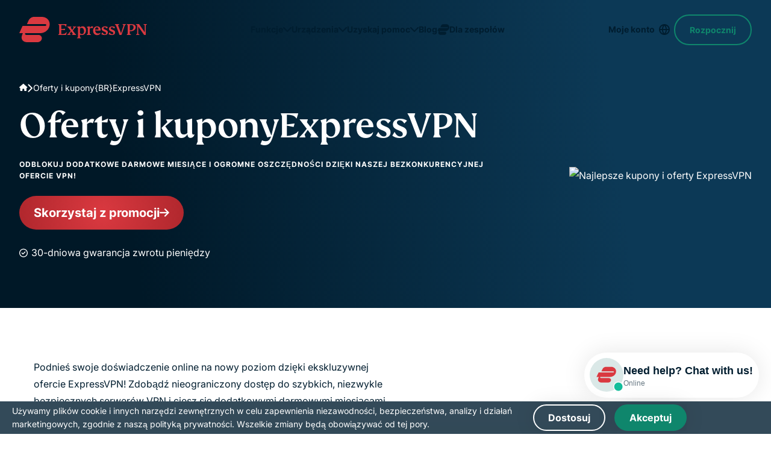

--- FILE ---
content_type: text/html; charset=UTF-8
request_url: https://www.expressvpn.com/pl/coupons
body_size: 138880
content:
<!DOCTYPE html>
<html
    class="no-js"
    dir="ltr"
    lang="pl"
    data-env="live"
    data-country="US"
    data-city=""
    data-region=""
    data-regioncode=""
    data-tracking-css="false"
>

<head>
    
        <!-- Google Tag Manager -->
        <script>(function(w,d,s,l,i){w[l]=w[l]||[];w[l].push({'gtm.start':
        new Date().getTime(),event:'gtm.js'});var f=d.getElementsByTagName(s)[0],
        j=d.createElement(s),dl=l!='dataLayer'?'&l='+l:'';j.async=true;j.src=
        'https://www.googletagmanager.com/gtm.js?id='+i+dl;f.parentNode.insertBefore(j,f);
        })(window,document,'script','dataLayer','GTM-TH3SH4D');</script>
        <!-- End Google Tag Manager -->

        <script>
            window.ga4IdsValues = window.ga4IdsValues || {};
            window.dataLayer = window.dataLayer || [];
            window.gaEvents = window.gaEvents || [];

            // Ensure the GTAG is loaded and initialized
            window.gtag = function gtag(){
                if (arguments[0] === 'event' && typeof arguments[1] === 'string' && typeof arguments[2] === 'object') {
                    const eventData = {
                        event: arguments[1], // Event name
                        event_category: arguments[2].event_category || undefined,
                        event_label: arguments[2].event_label || undefined,
                        non_interaction: arguments[2].non_interaction || false,
                        ...arguments[2] // Include any additional properties dynamically
                    };
                    window.dataLayer.push(eventData);
                } else {
                    window.dataLayer.push(arguments);
                }
                
                window.gaEvents.push(arguments)
            }

            function gtagApiResultInit() {
                const startTime = Date.now();
                const timeout = 3000; // Stop after 3 seconds
                let clientId = null;
                let sessionId = null;
                
                const interval = setInterval(() => {
                    // Stop checking after timeout
                    if (Date.now() - startTime > timeout) {
                        clearInterval(interval);
                        // console.log('GTM API data fetch timeout after 3 seconds');
                        return;
                    }

                    // Check if gtag is available
                    if (typeof gtag !== 'function' || typeof pageviewId === 'undefined') {
                        return;
                    }

                    // Try to get client_id and session_id via gtag API
                    try {
                        gtag('get', 'G-ZDM0C7DHZZ', 'client_id', (value) => {
                            if (value) clientId = value;
                        });
                        
                        gtag('get', 'G-ZDM0C7DHZZ', 'session_id', (value) => {
                            if (value) sessionId = value;
                        });

                        // If both values are retrieved, send to Alooma
                        if (clientId && sessionId && typeof aloomaTrack === 'function') {
                            clearInterval(interval);

                            window.ga4IdsValues = {
                                "pageview_id": pageviewId,
                                "client_id": clientId,
                                "session_id": sessionId
                            };

                            // console.log('GA4 IDs retrieved:', window.ga4IdsValues);
                            aloomaTrack("gcid", window.ga4IdsValues);
                        }
                    } catch (error) {
                        // console.error('Error retrieving GA4 IDs:', error);
                    }
                }, 100);
            }

            // Initialize the function
            gtagApiResultInit();

        </script>

            <meta charset="UTF-8">
    <meta name="viewport" content="width=device-width, initial-scale=1.0">
    <title>Oferty i kupony{BR}ExpressVPN</title>

    <link rel="apple-touch-icon" href="/wp-ws/themes/expressvpn/assets/images/favicon/apple-touch-icon.png?v=137054">
    <link rel="apple-touch-icon" sizes="76x76" href="/wp-ws/themes/expressvpn/assets/images/favicon/touch-icon-ipad.png?v=137054">
    <link rel="apple-touch-icon" sizes="152x152" href="/wp-ws/themes/expressvpn/assets/images/favicon/touch-icon-ipad-retina.png?v=137054">
    <link rel="icon" type="image/png" sizes="32x32" href="/wp-ws/themes/expressvpn/assets/images/favicon/favicon-32x32.png?v=137054">
    <link rel="icon" type="image/png" sizes="16x16" href="/wp-ws/themes/expressvpn/assets/images/favicon/favicon-16x16.png?v=137054">
    <link rel="manifest" href="/wp-ws/themes/expressvpn/assets/images/favicon/site.webmanifest?v=137054">

    <script id="aloomajs"></script>
    <script>
    document.documentElement.classList.remove("no-js");
    </script>

            <!-- Critical fonts preload - FS Kim first for above-the-fold content -->
        <link rel="preload" href="/wp-ws/themes/expressvpn/assets/fonts/fs-kim-text-medium.woff2" as="font" type="font/woff2" crossorigin="anonymous" fetchpriority="high"/>
        
        <!-- Preconnect to Google Fonts domains -->
        <link rel="preconnect" href="https://fonts.googleapis.com" crossorigin>
        <link rel="preconnect" href="https://fonts.gstatic.com" crossorigin>

        <!-- Preload exact WOFF2 files needed for this language -->
        <link rel="preload" href="https://fonts.gstatic.com/s/inter/v13/UcCO3FwrK3iLTeHuS_fvQtMwCp50KnMw2boKoduKmMEVuLyfAZ9hiA.woff2" as="font" type="font/woff2" crossorigin>
        <link rel="preload" href="https://fonts.gstatic.com/s/inter/v13/UcCO3FwrK3iLTeHuS_fvQtMwCp50KnMw2boKoduKmMEVuFuYAZ9hiA.woff2" as="font" type="font/woff2" crossorigin>

        <!-- Fallback for <noscript> -->
        <noscript>
            <link href="https://fonts.googleapis.com/css2?family=Inter:wght@400;700&display=swap&subset=latin" rel="stylesheet">
        </noscript>

        <!-- Inline @font-face: zero extra CSS requests -->
        <style>
            @font-face {
                font-family: 'Inter';
                font-style: normal;
                font-weight: 400;
                font-display: swap;
                src: url(https://fonts.gstatic.com/s/inter/v13/UcCO3FwrK3iLTeHuS_fvQtMwCp50KnMw2boKoduKmMEVuLyfAZ9hiA.woff2) format('woff2');
                unicode-range: U+0000-00FF, U+0131, U+0152-0153, U+02BB-02BC, U+02C6, U+02DA, U+02DC, U+0304, U+0308, U+0329, U+2000-206F, U+2074, U+20AC, U+2122, U+2191, U+2193, U+2212, U+2215, U+FEFF, U+FFFD;
            }
            @font-face {
                font-family: 'Inter';
                font-style: normal;
                font-weight: 700;
                font-display: swap;
                src: url(https://fonts.gstatic.com/s/inter/v13/UcCO3FwrK3iLTeHuS_fvQtMwCp50KnMw2boKoduKmMEVuFuYAZ9hiA.woff2) format('woff2');
                unicode-range: U+0000-00FF, U+0131, U+0152-0153, U+02BB-02BC, U+02C6, U+02DA, U+02DC, U+0304, U+0308, U+0329, U+2000-206F, U+2074, U+20AC, U+2122, U+2191, U+2193, U+2212, U+2215, U+FEFF, U+FFFD;
            }
        </style>

        <link rel="preload" fetchpriority="high" as="image" href="/wp-ws/uploads-expressvpn/2025/12/character-coupons-hero-desktop-f248f754a4a6c4489a5b8c64a910c4ee.png" type="image/png">
<style>@media (min-width:768px){.hide-md-up{display:none!important}}@media (max-width:767px){.hide-md-down,.navbar__item-cta{display:none!important}}.show-md-up--flex{display:none!important}@media (min-width:768px){.show-md-up--flex{display:flex!important}}@media (min-width:992px){.hero-slider .hide-lg-up{display:none!important}}@media (max-width:991px){.hero-slider .hide-lg-down{display:none!important}}@media (max-width:1199px){.hide-xxl-down,.navbar .hide-xxl-down{display:none!important}}a,abbr,acronym,address,applet,article,aside,audio,b,big,blockquote,body,canvas,caption,center,cite,code,dd,del,details,dfn,div,dl,dt,em,embed,fieldset,figcaption,figure,footer,form,h1,h2,h3,h4,h5,h6,header,hgroup,html,i,iframe,img,ins,kbd,label,legend,li,main,mark,menu,nav,object,ol,output,p,pre,q,ruby,s,samp,section,small,span,strike,strong,sub,summary,sup,table,tbody,td,tfoot,th,thead,time,tr,tt,u,ul,var,video{margin:0;padding:0;border:0;vertical-align:baseline}article,aside,details,figcaption,figure,footer,header,hgroup,main,menu,nav,section,summary{display:block;margin:0}[hidden]{display:none}body{line-height:1}blockquote,q{quotes:none}blockquote:after,blockquote:before,q:after,q:before{content:'';content:none}table{border-collapse:collapse;border-spacing:0}html{overflow-x:hidden;min-height:100%;touch-action:manipulation}body{height:100%;width:100%;font:18px/1.5 Arial,Tahoma,sans-serif;color:#001d2f;-webkit-text-size-adjust:100%;-webkit-font-smoothing:antialiased;-moz-osx-font-smoothing:grayscale;font-feature-settings:"palt"}body.single-landing-blog{font-family:Inter,Tahoma,sans-serif}*,:after,:before{box-sizing:border-box}button:focus,input:focus,select:focus,textarea:focus{outline:0;border-style:none}ins{text-decoration:none}del,s,strike{text-decoration:line-through}a,a *,a:after,a:before{text-decoration:none;transition:all .2s ease}picture{width:100%;height:auto}picture source{display:block}b,strong{font-weight:700}ol,ul{list-style:none}img{max-width:100%;height:auto;vertical-align:middle;image-rendering:auto}a{text-decoration:none}a:visited{text-decoration:underline}img[data-src]{opacity:0}img[src]{opacity:1}section{position:relative}details summary{list-style:none}details summary::-webkit-details-marker{display:none}.link--disabled{pointer-events:none;-webkit-pointer-events:none;cursor:default}.hide{display:none!important}.mobile-only-br{display:inline}@media (min-width:768px){.mobile-only-br{display:none}}.modal-blocker{position:fixed;z-index:99999;width:100%;height:100%;left:0;top:0;background:#001D2F66;font:400 16px/1.4 Inter,Tahoma,sans-serif;text-align:center;display:none;align-items:center;justify-content:center}.modal-blocker__frame{background:#fff;display:flex;align-items:center;flex-direction:column;box-shadow:0 0 35px 0 #0000001A;border-radius:6px;padding:60px 20px;width:clamp(280px,calc(100% - 40px),1170px);max-height:calc(100vh - 40px);overflow:auto}.modal-blocker__title{font:500 34px/1.177 "FS Kim",Georgia,"Times New Roman",serif;margin-bottom:20px;max-width:770px}@media (min-width:768px){.modal-blocker__title{font-size:46px}}.modal-blocker__text{margin-bottom:30px;max-width:770px}.modal-blocker img{margin-bottom:40px}.content ol,.content p,.content ul{line-height:1.5}.content ol:not(:last-child),.content p:not(:last-child),.content ul:not(:last-child){margin-bottom:32px}@media (min-width:768px){.content ol:not(:last-child),.content p:not(:last-child),.content ul:not(:last-child){margin-bottom:16px}}@media (min-width:992px){.content ol:not(:last-child),.content p:not(:last-child),.content ul:not(:last-child){margin-bottom:24px}}.content h2:not(:last-child),.content h3:not(:last-child),.content h4:not(:last-child),.content h5:not(:last-child){margin-bottom:24px}.content h2+h2,.content h2+h3,.content h2+h4,.content h2+h5,.content h3+h2,.content h3+h3,.content h3+h4,.content h3+h5,.content h4+h2,.content h4+h3,.content h4+h4,.content h4+h5,.content h5+h2,.content h5+h3,.content h5+h4,.content h5+h5{margin-top:-14px}.content img{display:block;margin:0 auto 24px;max-width:100%;height:auto}@media (min-width:992px){.content img{margin-bottom:32px}}@media (min-width:1200px){.content img{margin-bottom:40px}}.content a:not(.button){background-image:linear-gradient(to right,currentColor 100%,transparent 0);background-position:0 100%;background-size:100% 2px;background-repeat:no-repeat;transition:background-size .4s ease;text-decoration:none;-webkit-text-decoration-skip-ink:none;text-decoration-skip-ink:none;color:inherit}.content a:not(.button):hover{background-size:0 2px}.content b,.content strong{font-weight:700}.content ol li:not(:last-child),.content ul li:not(:last-child){margin-bottom:4px}@media (min-width:992px){.content ol li:not(:last-child),.content ul li:not(:last-child){margin-bottom:8px}}.content ul li{position:relative;padding-left:22px}@media (min-width:1200px){.content ul li{padding-left:36px}}html[dir=rtl] .content ul li{text-align:right;padding-left:0;padding-right:22px}@media (min-width:1200px){html[dir=rtl] .content ul li{padding-right:36px}}.content ul li:before{content:"";width:14px;height:12px;-webkit-mask-image:url([data-uri]);mask-image:url([data-uri]);-webkit-mask-repeat:no-repeat;mask-repeat:no-repeat;-webkit-mask-size:contain;mask-size:contain;-webkit-mask-position:center;mask-position:center;background-color:currentColor;transform:translateY(4px);position:absolute;left:0}@media (min-width:1200px){.content ul li:before{width:20px;height:16px;transform:translateY(7px)}}html[dir=rtl] .content ul li:before{left:auto;right:0}.content ul.checklist li:before{-webkit-mask-image:url([data-uri]);mask-image:url([data-uri]);color:#0f866c}.content ul.crosslist li:before{-webkit-mask-image:url([data-uri]);mask-image:url([data-uri]);color:#da3940}.content ol{padding-left:22px}.content ol li{list-style-type:decimal}html[dir=rtl] .content ol{text-align:right;padding-left:0;padding-right:22px}.content--list-dots ul li,.content--list-dots.block-header ul li{padding-left:30px}html[dir=rtl] .content--list-dots ul li,html[dir=rtl] .content--list-dots.block-header ul li{padding-left:0;padding-right:30px}.content--list-dots ul li:not(:last-child),.content--list-dots.block-header ul li:not(:last-child){margin-bottom:20px}@media (min-width:768px) and (max-width:991px){.content--list-dots ul li:not(:last-child),.content--list-dots.block-header ul li:not(:last-child){margin-bottom:16px}}.content--list-dots ul li:before,.content--list-dots.block-header ul li:before{content:"";width:14px;height:14px;flex-shrink:0;border-radius:50%;border:2.5px solid currentColor;-webkit-mask-image:none;mask-image:none;-webkit-mask-repeat:no-repeat;mask-repeat:no-repeat;-webkit-mask-size:contain;mask-size:contain;-webkit-mask-position:center;mask-position:center;background:0 0;transform:translateY(50%)}.content--list-dots-yellow ul li:before,.content--list-dots-yellow.block-header ul li:before{border-color:#d4e301}.content--small-margin h2,.content--small-margin h3,.content--small-margin h4,.content--small-margin h5{margin-bottom:16px}.content--small-margin h2+h2,.content--small-margin h2+h3,.content--small-margin h2+h4,.content--small-margin h2+h5,.content--small-margin h3+h2,.content--small-margin h3+h3,.content--small-margin h3+h4,.content--small-margin h3+h5,.content--small-margin h4+h2,.content--small-margin h4+h3,.content--small-margin h4+h4,.content--small-margin h4+h5,.content--small-margin h5+h2,.content--small-margin h5+h3,.content--small-margin h5+h4,.content--small-margin h5+h5{margin-top:0}.content--large-margin h2:not(:last-child),.content--large-margin h3:not(:last-child),.content--large-margin h4:not(:last-child){margin-bottom:32px}.content--large-margin h2+h2,.content--large-margin h2+h3,.content--large-margin h2+h4,.content--large-margin h2+h5,.content--large-margin h3+h2,.content--large-margin h3+h3,.content--large-margin h3+h4,.content--large-margin h3+h5,.content--large-margin h4+h2,.content--large-margin h4+h3,.content--large-margin h4+h4,.content--large-margin h4+h5{margin-top:0}.content--two-column .block-header{-moz-column-count:2;column-count:2}.content--three-column .block-header{-moz-column-count:3;column-count:3}.content--four-column .block-header{-moz-column-count:4;column-count:4}.content--four-column .block-header,.content--three-column .block-header,.content--two-column .block-header{-moz-column-gap:2rem;column-gap:2rem}.content--four-column h2,.content--three-column h2,.content--two-column h2{-moz-column-span:all;column-span:all;-moz-column-break-after:avoid;break-after:avoid}.content.three-column .block-header{max-width:none}.content.three-column .wp-block-columns{display:flex;justify-content:space-between;flex-wrap:wrap}.content.three-column .wp-block-column{width:100%}@media (min-width:600px) and (max-width:767px){.content.three-column .wp-block-column{flex-basis:calc(50% - 16px)!important}}@media (min-width:768px){.content.three-column .wp-block-column{width:auto}}.content .small-block{background-color:#e7f3f5;padding:32px;border-radius:8px;margin-bottom:24px}.content .disclaimer-num-of-devices{text-align:start}@font-face{font-family:Roboto;font-display:swap;src:url(../fonts/single-landing-gaming/roboto.woff2)}.font-roboto{font-family:Roboto,serif!important;font-optical-sizing:auto;font-style:normal}.font-arial{font-family:Arial,Helvetica,sans-serif!important}@font-face{font-family:"FS Kim";font-display:swap;src:url(/wp-ws/themes/expressvpn/assets/fonts/fs-kim-text-medium.woff2)}@font-face{font-family:"Noto Sans";font-display:swap;src:url(/wp-ws/themes/expressvpn/assets/fonts/NotoSans-Medium.woff2)}@font-face{font-family:Inter-Bold;font-display:swap;font-weight:700;src:url(/wp-ws/themes/expressvpn/assets/fonts/inter-bold.woff2)}@font-face{font-family:Inter;font-display:swap;src:url(/wp-ws/themes/expressvpn/assets/fonts/inter.woff2)}body{font-family:Inter,Tahoma,sans-serif;font-size:16px}.content ol,.content p,.content ul,body{line-height:1.75}h1,h2{font-weight:500;line-height:1;font-family:"FS Kim",Georgia,"Times New Roman",serif}@supports (-webkit-touch-callout:none){h1,h2{font-family:TrebuchetCustom,Tahoma,sans-serif}}h1:lang(ar),h1:lang(bg),h1:lang(cs),h1:lang(el),h1:lang(he),h1:lang(ja),h1:lang(ko),h1:lang(ru),h1:lang(sr),h1:lang(th),h1:lang(uk),h1:lang(vi),h2:lang(ar),h2:lang(bg),h2:lang(cs),h2:lang(el),h2:lang(he),h2:lang(ja),h2:lang(ko),h2:lang(ru),h2:lang(sr),h2:lang(th),h2:lang(uk),h2:lang(vi){font-family:"Noto Sans",sans-serif}h3,h4,h5,h6{word-break:break-word;font-family:Inter,Tahoma,sans-serif;font-weight:700}.title-large,h1{font-size:42px;line-height:1.095}@media (min-width:1200px){.title-large,h1{font-size:64px;line-height:1}}@media (min-width:1200px){.title-large.lines_4,h1.lines_4{font-size:52px}}@media (min-width:1200px){.title-large.lines_5,h1.lines_5{font-size:50px}}@media (min-width:1200px){.title-large.lines_6,h1.lines_6{font-size:48px}}.title-medium,h2{font-size:34px;line-height:1.176}@media (min-width:1200px){.title-medium,h2{font-size:46px;line-height:1.087}}.title-small,h3{font-size:24px;line-height:1.333}.title-xs,h4{font-size:18px;line-height:1.444}h5,h6{font-size:12px;text-transform:uppercase;line-height:1.66;letter-spacing:.0833em}.foot,.test-s{font-size:12px!important;line-height:1.667}.text-s{color:#646464;margin:32px 0 24px}.compatible .text-s,.swiper .text-s{margin-top:16px;width:100%}.compatible .text-s{text-align:center}.download__item-content p a,.link-black{color:inherit;position:relative;display:inline-block}@media (min-width:1024px){.download__item-content p a:hover:after,.link-black:hover:after{transform:scaleX(0)}}.download__item-content p a:after,.link-black:after{content:"";position:absolute;left:0;bottom:0;height:1px;width:100%;background:currentColor;transform-origin:center;transition:.3s ease transform}.foot{margin-top:26px;text-align:center}div.block-header{font-size:16px}.container{max-width:calc(1168px + 32px * 2);padding:0 20px;margin:0 auto}@media (min-width:768px){.container{padding:0 32px}}.container--xs,.reasons--bg .reasons__row,.reasons--section-view .container{max-width:calc(970px + 32px * 2)}.container--sm{margin:0 auto;padding:0 24px;width:100%;max-width:calc(848px + 32px)}.container--md{max-width:1218px;width:100%}.category-teams .container--md{max-width:1234px}.container--xl{width:100%;max-width:1332px}.reasons--bg-list .reasons__item,.reasons--section-view .reasons__heading,.reasons--section-view .reasons__list,.wrap-padding{padding-top:30px;padding-bottom:30px}@media (min-width:768px){.reasons--bg-list .reasons__item,.reasons--section-view .reasons__heading,.reasons--section-view .reasons__list,.wrap-padding{padding-top:46px;padding-bottom:46px}}@media (min-width:992px){.reasons--bg-list .reasons__item,.reasons--section-view .reasons__heading,.reasons--section-view .reasons__list,.wrap-padding{padding-top:50px;padding-bottom:50px}}@media (min-width:1200px){.reasons--bg-list .reasons__item,.reasons--section-view .reasons__heading,.reasons--section-view .reasons__list,.wrap-padding{padding-top:60px;padding-bottom:60px}}.wrap-padding--disable{padding-top:0;padding-bottom:0}.wrap-padding--top{padding-top:30px;padding-bottom:0}@media (min-width:768px){.wrap-padding--top{padding-top:46px;padding-bottom:0}}@media (min-width:992px){.wrap-padding--top{padding-top:50px;padding-bottom:0}}@media (min-width:1200px){.wrap-padding--top{padding-top:60px;padding-bottom:0}}.wrap-padding--bottom{padding-top:0;padding-bottom:30px}@media (min-width:768px){.wrap-padding--bottom{padding-top:0;padding-bottom:46px}}@media (min-width:992px){.wrap-padding--bottom{padding-top:0;padding-bottom:50px}}@media (min-width:1200px){.wrap-padding--bottom{padding-top:0;padding-bottom:60px}}.text-center{text-align:center}.block-center{margin-inline:auto}body{display:flex;flex-direction:column}.main{flex-grow:1;z-index:1}@media (max-width:767px){.md-pt-80{padding-top:80px}}.back{background:#f5f5f5}@media (max-width:991px){.back--pc{background:0 0}}.dark--bg,.dark-bg{background:linear-gradient(183deg,#0c3956 0,#001827 107.7%);color:#fff}@media (min-width:768px){.dark--bg,.dark-bg{background:linear-gradient(261deg,#0c3956 21.96%,#001827 82.57%)}}.dark--bg:has(.hero__img):after,.dark-bg:has(.hero__img):after{content:"";background:linear-gradient(261deg,#0c3956 21.96%,#001827 82.57%);width:100%;height:100%;position:absolute;top:0;opacity:.3}.dark--bg--secondary,.dark-bg--secondary{background:#001d2f}.bkg--sand,.bkg-sand{background-color:#f9f8f2}.bg--light,.bg-light,.reasons--bg-list .reasons__item:nth-child(odd){background:#f5f5f5}.bg-light-gray{background:#f7f8f9}.banner+section,.banner:where(section):not(:first-child),.bg--light+section,.bg--light:where(section):not(:first-child),.bg-light+section,.bg-light-gray+section,.bg-light-gray:where(section):not(:first-child),.bg-light:where(section):not(:first-child),.dark-bg+section,.dark-bg:where(section):not(:first-child),.reasons--bg-list .reasons__item:nth-child(odd)+section,.reasons--bg-list .reasons__item:where(section):not(:first-child):nth-child(odd){margin-top:30px}@media (min-width:768px){.banner+section,.banner:where(section):not(:first-child),.bg--light+section,.bg--light:where(section):not(:first-child),.bg-light+section,.bg-light-gray+section,.bg-light-gray:where(section):not(:first-child),.bg-light:where(section):not(:first-child),.dark-bg+section,.dark-bg:where(section):not(:first-child),.reasons--bg-list .reasons__item:nth-child(odd)+section,.reasons--bg-list .reasons__item:where(section):not(:first-child):nth-child(odd){margin-top:46px}}@media (min-width:992px){.banner+section,.banner:where(section):not(:first-child),.bg--light+section,.bg--light:where(section):not(:first-child),.bg-light+section,.bg-light-gray+section,.bg-light-gray:where(section):not(:first-child),.bg-light:where(section):not(:first-child),.dark-bg+section,.dark-bg:where(section):not(:first-child),.reasons--bg-list .reasons__item:nth-child(odd)+section,.reasons--bg-list .reasons__item:where(section):not(:first-child):nth-child(odd){margin-top:50px}}@media (min-width:1200px){.banner+section,.banner:where(section):not(:first-child),.bg--light+section,.bg--light:where(section):not(:first-child),.bg-light+section,.bg-light-gray+section,.bg-light-gray:where(section):not(:first-child),.bg-light:where(section):not(:first-child),.dark-bg+section,.dark-bg:where(section):not(:first-child),.reasons--bg-list .reasons__item:nth-child(odd)+section,.reasons--bg-list .reasons__item:where(section):not(:first-child):nth-child(odd){margin-top:64px}}.banner+section.bg--light,.banner+section.bg-light,.banner+section.dark-bg,.bg--light+section.bg--light,.bg--light+section.bg-light,.bg--light+section.dark-bg,.bg-light+section.bg--light,.bg-light+section.bg-light,.bg-light+section.dark-bg,.bg-light-gray+section.bg--light,.bg-light-gray+section.bg-light,.bg-light-gray+section.dark-bg,.dark-bg+section.bg--light,.dark-bg+section.bg-light,.dark-bg+section.dark-bg,.reasons--bg-list .banner+section.reasons__item:nth-child(odd),.reasons--bg-list .bg--light+section.reasons__item:nth-child(odd),.reasons--bg-list .bg-light+section.reasons__item:nth-child(odd),.reasons--bg-list .bg-light-gray+section.reasons__item:nth-child(odd),.reasons--bg-list .dark-bg+section.reasons__item:nth-child(odd),.reasons--bg-list .reasons__item:nth-child(odd)+section.bg--light,.reasons--bg-list .reasons__item:nth-child(odd)+section.bg-light,.reasons--bg-list .reasons__item:nth-child(odd)+section.dark-bg,.reasons--bg-list .reasons__item:nth-child(odd)+section.reasons__item:nth-child(odd){margin-top:0}.bg--red,.bg-red{background:radial-gradient(circle,#da3940 0,#b0272d 100%);color:#fff}@media (max-width:991px){.bg--light--pc,.bg--red--pc,.bg-light--pc,.bg-light-gray--pc,.bg-red--pc,.reasons--bg-list .reasons__item:nth-child(odd){background:0 0}}.bg-yellow{background-color:#f9f8f2}.bg-bordo{background-color:#7e0f53;color:#fff}.bg-green{background:#daeee9}.header{position:absolute;top:0;left:0;width:100%;padding:25px 0;z-index:101;transition:background-color .3s ease-out,box-shadow .3s ease-out}:has(.ipinfo-top) .header{top:50px}@media (min-width:768px){:has(.ipinfo-top) .header{top:32px}}.category-teams .header,.single-post.category-teams .header{padding:17px 0}@media (min-width:768px){.category-teams .header,.single-post.category-teams .header{padding:20px 0}}@media (min-width:768px){.header{padding:19px 0}}@media (min-width:992px){.has-translations .header{position:fixed}}.header.scroll{top:0;padding:19px 0;transition:background-color .3s ease-out,box-shadow .3s ease-out}@media (min-width:1024px){.header.scroll{min-height:90px;display:flex;align-items:center}}@media (min-width:992px){.header.scroll{position:fixed;background:#fff;box-shadow:0 0 10px #0000000d}.header.scroll .navbar__item-cta{opacity:1;transition:margin-right ease-in-out .3s,margin-left ease-in .3s,opacity ease-out .3s,visibility ease-out .4s;visibility:visible}}.category-teams .header.scroll{padding:17px 0}@media (min-width:768px){.category-teams .header.scroll{padding:20px 0}}.header.scroll .logo span.logo-white{display:none}.header.scroll .logo span.logo-red{display:block}.header.scroll .logo svg path{fill:#da3940}.header.scroll .navbar__list{display:flex}@media (min-width:992px){.header.scroll .navbar__list li:last-child{display:block}}.header.scroll .navbar__link{color:#da3940;border:1px solid #da3940}@media (min-width:768px){.header.scroll .navbar__link{height:50px;display:flex;align-items:center}}.header.scroll .navbar__link:before{background-image:url("data:image/svg+xml,%3Csvg width='12' height='6' viewBox='0 0 12 6' fill='none' xmlns='http://www.w3.org/2000/svg'%3E%3Cpath d='M10.6875 1.71875L6.71875 5.71875C6.5 5.90625 6.25 6 6 6C5.71875 6 5.46875 5.90625 5.28125 5.71875L1.3125 1.71875C1 1.4375 0.90625 1 1.0625 0.625C1.21875 0.25 1.59375 0 2 0H9.96875C10.375 0 10.7188 0.25 10.875 0.625C11.0312 1 10.9688 1.4375 10.6875 1.71875Z' fill='%23DA3940'/%3E%3C/svg%3E")}.header .logo{max-width:137px;line-height:0}@media (min-width:992px){.header .logo{max-width:212px}}.category-teams .header .logo{max-width:175px}@media (min-width:992px){.category-teams .header .logo{max-width:208px}}.header .logo svg{width:100%}.header .logo span{height:42px}.header .logo span.logo-red{display:none}.header .logo span svg{display:block;width:100%;height:100%;-o-object-fit:contain;object-fit:contain}@media (min-width:1200px) and (max-width:1359px){.header .logo span svg{width:150px}}.header__wrap{display:flex;justify-content:space-between;align-items:center}.header--white{padding-left:16px;padding-right:16px}@media (max-width:767px){.header--white{padding-top:0;padding-bottom:0;min-height:50px;position:static}}@media (min-width:768px) and (max-width:991px){.header--white{padding-top:20px;padding-bottom:20px}}@media (min-width:1200px){.header--white{padding-left:0;padding-right:0}}.header--white .header__wrap{padding:0 16px 0;height:44px;background:#fff;box-shadow:0 2px 24px 0 rgba(0,0,0,.08);border-radius:64px;max-width:1272px;width:100%}@media (min-width:769px){.header--white .header__wrap{height:64px}}@media (min-width:992px){.header--white .header__wrap{height:74px}}.header--white.scroll .header__wrap{box-shadow:0 2px 24px 0 transparent}@media (min-width:992px){.header--white.scroll .header__wrap{height:44px}}.header--white .navbar__link{color:#da3940;border-color:#da3940}.header--white .navbar__link:before{width:10px;height:16px;background-image:url("data:image/svg+xml,%3Csvg width='12' height='6' viewBox='0 0 12 6' fill='none' xmlns='http://www.w3.org/2000/svg'%3E%3Cpath d='M10.6875 1.71875L6.71875 5.71875C6.5 5.90625 6.25 6 6 6C5.71875 6 5.46875 5.90625 5.28125 5.71875L1.3125 1.71875C1 1.4375 0.90625 1 1.0625 0.625C1.21875 0.25 1.59375 0 2 0H9.96875C10.375 0 10.7188 0.25 10.875 0.625C11.0312 1 10.9688 1.4375 10.6875 1.71875Z' fill='%23DA3940'/%3E%3C/svg%3E")}@media (max-width:768px){.header--white .navbar__link{padding-right:25px;padding-top:5px;padding-bottom:5px}}.single-landing-blog:not(.category-teams) .header.scroll{padding:19px 0}.error-page .header,.single-post .header{background:radial-gradient(56.01% 147.69% at 62.81% 47.31%,#da3940 0,#b0272d 100%);padding:18px 0;position:sticky;left:0;top:0;width:100%;transform:none}@media (min-width:768px){.error-page .header,.single-post .header{padding:19px 0}}@media (min-width:1024px){.error-page .header,.single-post .header{padding:19px 0}}.error-page .header.scroll,.single-post .header.scroll{position:sticky}.navbar__list{display:flex;align-items:center;gap:18px}.navbar__list li:not(.navbar__item-lang):last-child{display:none}.navbar__link{position:relative;border:1px solid #fff;padding:11px 35px 11px 16px;border-radius:32px;font-size:16px;font-weight:700;color:#fff;text-transform:capitalize}.navbar__link:before{content:"";position:absolute;right:12px;top:50%;margin-top:-3px;width:12px;height:8px;display:block;background:url(/wp-ws/themes/expressvpn/assets/images/gaming/caret-down-white.svg);background-repeat:no-repeat}@media (max-width:768px){.navbar__link{font-size:14px;font-weight:500}}.navbar__link#lang-btn:hover{background:#b0272d;border-color:#b0272d;color:#fff}.navbar__link#lang-btn:hover:before{background-image:url(/wp-ws/themes/expressvpn/assets/images/gaming/caret-down-white.svg)}@media (max-width:1199px){.navbar__item-cta{order:-1}}body:not(.single-landing-organic):not(.single-landing-orhanic-brand-book):not(.single-landing-glossary):not(.express-ai-page):not(.single-landing-express-ai):not(.single-landing-express-ai-homepage):not(.single-landing-express-ai-page) .header.scroll{background:radial-gradient(circle,#da3940 0,#b0272d 100%)}body:not(.single-landing-organic):not(.single-landing-orhanic-brand-book):not(.single-landing-glossary):not(.express-ai-page):not(.single-landing-express-ai):not(.single-landing-express-ai-homepage):not(.single-landing-express-ai-page) .header.scroll .logo svg path{fill:#fff}.category-teams .header.scroll:nth-child(n){background:linear-gradient(267.51deg,#365996 0,#001d2f 100%)}.category-teams .header.scroll:nth-child(n) .navbar__menu>li>a,.category-teams .header.scroll:nth-child(n) .navbar__menu>li>button,.category-teams .header.scroll:nth-child(n) .navbar__menu>li>span{color:#fff}.category-teams .header.scroll:nth-child(n) .navbar__menu>li>a:hover,.category-teams .header.scroll:nth-child(n) .navbar__menu>li>button:hover,.category-teams .header.scroll:nth-child(n) .navbar__menu>li>span:hover{box-shadow:0 2px 0 0 #fff}.category-teams .header.scroll:nth-child(n) .navbar__menu>li>a:after,.category-teams .header.scroll:nth-child(n) .navbar__menu>li>button:after,.category-teams .header.scroll:nth-child(n) .navbar__menu>li>span:after{background-image:url([data-uri])}@media (min-width:1024px){.header__wrap{gap:15px}}@media (max-width:767px){.category-teams:not(:has(.hero.dark--bg)) .header:not(.scroll),.single-landing-express-ai-homepage:not(:has(.hero.dark--bg)) .header:not(.scroll),.single-landing-express-ai-page:not(:has(.hero.dark--bg)) .header:not(.scroll),.single-landing-express-ai:not(:has(.hero.dark--bg)) .header:not(.scroll){background:#fff}}.category-teams:not(:has(.hero.dark--bg)) .header:not(.scroll) .logo svg path,.single-landing-express-ai-homepage:not(:has(.hero.dark--bg)) .header:not(.scroll) .logo svg path,.single-landing-express-ai-page:not(:has(.hero.dark--bg)) .header:not(.scroll) .logo svg path,.single-landing-express-ai:not(:has(.hero.dark--bg)) .header:not(.scroll) .logo svg path{fill:#da3940}.category-teams.single-post .header,.category-teams.single-post .header.scroll{background:linear-gradient(267.51deg,#365996 0,#001d2f 100%)!important}.category-teams.single-post .header .logo svg path,.category-teams.single-post .header.scroll .logo svg path{fill:#fff!important}.category-teams.single-post .header .navbar__menu>li>a,.category-teams.single-post .header .navbar__menu>li>button,.category-teams.single-post .header .navbar__menu>li>span,.category-teams.single-post .header.scroll .navbar__menu>li>a,.category-teams.single-post .header.scroll .navbar__menu>li>button,.category-teams.single-post .header.scroll .navbar__menu>li>span{color:#fff}.category-teams.single-post .header .navbar__menu>li>a:hover,.category-teams.single-post .header .navbar__menu>li>button:hover,.category-teams.single-post .header .navbar__menu>li>span:hover,.category-teams.single-post .header.scroll .navbar__menu>li>a:hover,.category-teams.single-post .header.scroll .navbar__menu>li>button:hover,.category-teams.single-post .header.scroll .navbar__menu>li>span:hover{box-shadow:0 2px 0 0 #fff}.category-teams.single-post .header .navbar__menu>li>a:after,.category-teams.single-post .header .navbar__menu>li>button:after,.category-teams.single-post .header .navbar__menu>li>span:after,.category-teams.single-post .header.scroll .navbar__menu>li>a:after,.category-teams.single-post .header.scroll .navbar__menu>li>button:after,.category-teams.single-post .header.scroll .navbar__menu>li>span:after{background-image:url([data-uri])}.navbar{display:flex;align-items:center;gap:32px;flex:1;justify-content:flex-end;font-size:16px;line-height:30px}.navbar body:not(.single-landing-glossary){font-family:Inter,Tahoma,sans-serif}@media (min-width:1200px) and (max-width:1359px){.navbar{font-size:14px}}@media (min-width:1200px){.navbar{line-height:1}}.navbar__menu{display:none;justify-content:space-between;flex:1;padding-top:16px}@media (min-width:1200px){.navbar__menu{display:flex;padding:8px 0;justify-content:center}}.navbar__menu>li{position:relative;transition:all 250ms ease}@media (min-width:1200px){.navbar__menu>li{padding-inline:10px}}:lang(id) .navbar__menu>li,:lang(ua) .navbar__menu>li,:lang(vn) .navbar__menu>li{font-size:14px}@media (min-width:1200px){.navbar__menu>li:hover{padding-bottom:26px;margin-bottom:-26px}}.navbar__menu>li:hover .navbar__menu-dropdown,.navbar__menu>li:hover .navbar__menu-dropdown-box{opacity:1;pointer-events:all}@media (min-width:1200px){.navbar__menu>li:hover a:not(:only-child):after,.navbar__menu>li:hover button:not(:only-child):after,.navbar__menu>li:hover span:not(:only-child):after{transform:rotate(-180deg);background-image:url([data-uri])}}@media (min-width:1200px){.navbar__menu>li:hover>a,.navbar__menu>li:hover>button{color:#0f866c}}@media (min-width:1200px){:has(.hero.dark-bg,.hero.dark--bg) .header:not(.scroll) .navbar__menu>li:hover>a,:has(.hero.dark-bg,.hero.dark--bg) .header:not(.scroll) .navbar__menu>li:hover>button{color:#d4e301}}@media (min-width:1200px){:has(.hero.dark-bg,.hero.dark--bg) .header:not(.scroll) .navbar__menu>li:hover>a:after,:has(.hero.dark-bg,.hero.dark--bg) .header:not(.scroll) .navbar__menu>li:hover>button:after{background-image:url([data-uri])}}@media (min-width:1200px){.error-page .navbar__menu>li:hover>a,.error-page .navbar__menu>li:hover>button,.single-landing-blog:not(.category-teams) .navbar__menu>li:hover>a,.single-landing-blog:not(.category-teams) .navbar__menu>li:hover>button,.single-landing-expert .navbar__menu>li:hover>a,.single-landing-expert .navbar__menu>li:hover>button,.single-landing-experts .navbar__menu>li:hover>a,.single-landing-experts .navbar__menu>li:hover>button{box-shadow:0 2px 0 0 #d4e301}}.navbar__menu>li>a,.navbar__menu>li>button,.navbar__menu>li>span{cursor:pointer;width:100%;display:flex;justify-content:space-between;gap:8px;-webkit-user-select:none;-moz-user-select:none;user-select:none;padding:0;background:0 0;border-style:none;font:700 14px/24px Inter,Tahoma,sans-serif}@media (max-width:1199px){.navbar__menu>li>a,.navbar__menu>li>button,.navbar__menu>li>span{padding:9px 24px}}@media (min-width:1200px){.navbar__menu>li>a,.navbar__menu>li>button,.navbar__menu>li>span{align-items:center;padding:10px 0}}@media (min-width:1200px){:has(.hero.dark-bg,.hero.dark--bg) .header:not(.scroll) .navbar__menu>li>a,:has(.hero.dark-bg,.hero.dark--bg) .header:not(.scroll) .navbar__menu>li>button,:has(.hero.dark-bg,.hero.dark--bg) .header:not(.scroll) .navbar__menu>li>span{color:#fff}}@media (min-width:1200px){:has(.hero.dark-bg,.hero.dark--bg) .header:not(.scroll) .navbar__menu>li>a:after,:has(.hero.dark-bg,.hero.dark--bg) .header:not(.scroll) .navbar__menu>li>button:after,:has(.hero.dark-bg,.hero.dark--bg) .header:not(.scroll) .navbar__menu>li>span:after{background-image:url([data-uri])}}@media (min-width:1200px){.error-page .navbar__menu>li>a,.error-page .navbar__menu>li>button,.error-page .navbar__menu>li>span,.single-landing-blog:not(.category-teams) .navbar__menu>li>a,.single-landing-blog:not(.category-teams) .navbar__menu>li>button,.single-landing-blog:not(.category-teams) .navbar__menu>li>span,.single-landing-expert .navbar__menu>li>a,.single-landing-expert .navbar__menu>li>button,.single-landing-expert .navbar__menu>li>span,.single-landing-experts .navbar__menu>li>a,.single-landing-experts .navbar__menu>li>button,.single-landing-experts .navbar__menu>li>span{color:#fff}}.navbar__menu>li>a:not(:only-child):after,.navbar__menu>li>button:not(:only-child):after,.navbar__menu>li>span:not(:only-child):after{content:"";background:url([data-uri]) no-repeat 50%;display:block;transition:all ease 250ms;width:24px;height:24px}@media (min-width:1200px){.navbar__menu>li>a:not(:only-child):after,.navbar__menu>li>button:not(:only-child):after,.navbar__menu>li>span:not(:only-child):after{width:14px;height:8px;background-position:100% 50%}}@media (min-width:1200px){.error-page .navbar__menu>li>a:not(:only-child):after,.error-page .navbar__menu>li>button:not(:only-child):after,.error-page .navbar__menu>li>span:not(:only-child):after,.single-landing-blog:not(.category-teams) .navbar__menu>li>a:not(:only-child):after,.single-landing-blog:not(.category-teams) .navbar__menu>li>button:not(:only-child):after,.single-landing-blog:not(.category-teams) .navbar__menu>li>span:not(:only-child):after,.single-landing-expert .navbar__menu>li>a:not(:only-child):after,.single-landing-expert .navbar__menu>li>button:not(:only-child):after,.single-landing-expert .navbar__menu>li>span:not(:only-child):after,.single-landing-experts .navbar__menu>li>a:not(:only-child):after,.single-landing-experts .navbar__menu>li>button:not(:only-child):after,.single-landing-experts .navbar__menu>li>span:not(:only-child):after{background-image:url([data-uri])}}.navbar__menu>li>a:has(svg),.navbar__menu>li>button:has(svg),.navbar__menu>li>span:has(svg){justify-content:flex-start}.navbar__menu>li>a.is-active,.navbar__menu>li>button.is-active,.navbar__menu>li>span.is-active{color:#0f866c}@media (max-width:1199px){.navbar__menu>li>a.is-active:after,.navbar__menu>li>button.is-active:after,.navbar__menu>li>span.is-active:after{transform:rotate(-180deg);background-image:url([data-uri])}}.navbar__menu svg{width:20px;height:auto}.navbar__menu a,.navbar__menu button,.navbar__menu span{color:#001d2f;display:block;-webkit-tap-highlight-color:transparent;-webkit-touch-callout:none;-moz-user-select:none;user-select:none;-webkit-user-select:none;outline:0}.navbar__menu-dropdown{font-size:16px;transition:all ease 250ms;padding:10px 24px;background:#f5f6f0}@media (max-width:1199px){.navbar__menu-dropdown{display:none}}@media (min-width:1200px){.navbar__menu-dropdown{padding:8px 0;position:absolute;min-width:315px;top:100%;left:50%;transform:translateX(-50%);pointer-events:none;background:#fff;opacity:0;white-space:nowrap;border-radius:24px;border:2px solid #dcdcdc;max-height:80vh;overflow:auto}}.navbar__menu-dropdown.is-active{display:block}.navbar__menu-dropdown a,.navbar__menu-dropdown button{display:block;padding:10px 24px 11px;transition:all 250ms ease}@media (max-width:1199px){.navbar__menu-dropdown a,.navbar__menu-dropdown button{padding:10px 16px 11px}}@media (min-width:1200px){.navbar__menu-dropdown a:hover,.navbar__menu-dropdown button:hover{color:#0f866c}}.navbar__menu-dropdown-box{padding:20px 0}@media (max-width:1199px){.navbar__menu-dropdown-box{background:#f7f8f9;display:none}}@media (min-width:1200px){.navbar__menu-dropdown-box{padding:16px;position:absolute;min-width:600px;top:100%;left:-50px;pointer-events:none;background:#fff;opacity:0;white-space:nowrap;border-radius:24px;border:2px solid #dcdcdc;max-height:80vh;overflow:auto;transition:all ease 250ms}}@media (max-width:1199px){.navbar__menu-dropdown-box.is-active{display:block}}.navbar__menu-dropdown-box-row{background:#f7f8f9;padding:5px 30px}@media (min-width:1200px){.navbar__menu-dropdown-box-row{border-radius:10px;padding:20px 30px}}@media (min-width:1200px){.navbar__menu-dropdown-box-row:not(:last-child){margin-bottom:15px}}.navbar__menu-dropdown-box .navbar__menu-dropdown{display:flex;flex-wrap:wrap;height:auto;max-height:none;position:static;min-width:100%;border-style:none;padding:0;border-radius:0;transform:none;background:0 0;white-space:normal;overflow:unset;font-size:14px}@media (max-width:1199px){.navbar__menu-dropdown-box .navbar__menu-dropdown{flex-direction:column}}.navbar__menu-dropdown-box .navbar__menu-dropdown li{flex:1}@media (min-width:1200px){.navbar__menu-dropdown-box .navbar__menu-dropdown li{flex:0 1 50%}}.navbar__menu-dropdown-box .navbar__menu-dropdown li a{padding:10px 20px}@media (min-width:1200px){.navbar__menu-dropdown-box .navbar__menu-dropdown li a{padding:10px 20px 10px 0}}.navbar__menu-dropdown-box .navbar__menu-dropdown li a:hover{background:0 0}.navbar__menu-dropdown-box .navbar__menu-dropdown-title{display:block;font-size:18px;margin-bottom:15px}@media (max-width:1199px){.navbar__menu-dropdown-box .navbar__menu-dropdown-title{text-transform:uppercase;font-size:12px}}.navbar__menu mark{color:#14bd9b;font-weight:700;font-size:12px;line-height:20px;text-transform:uppercase;letter-spacing:1px;margin-left:15px;background:0 0}.navbar__list{font:700 14px/24px Inter,Tahoma,sans-serif}.navbar__list a{color:#001d2f}.navbar__list a:hover{color:#0f866c}:has(.hero.dark-bg,.hero.dark--bg) .header:not(.scroll) .navbar__list a:hover{color:#d4e301}@media (min-width:1200px){:has(.hero.dark-bg,.hero.dark--bg) .header:not(.scroll) .navbar__list a:hover:after{background-image:url([data-uri])}}@media (min-width:1200px){:has(.hero.dark-bg,.hero.dark--bg) .header:not(.scroll) .navbar__list a{color:#fff}}@media (min-width:1200px){:has(.hero.dark-bg,.hero.dark--bg) .header:not(.scroll) .navbar__list a:after{background-image:url([data-uri])}}@media (min-width:1200px){.error-page .navbar__list a,.single-landing-blog:not(.category-teams) .navbar__list a,.single-landing-expert .navbar__list a,.single-landing-experts .navbar__list a,.single-post.category-teams .navbar__list a{color:#fff}}.category-teams .scroll .navbar__list a{color:#fff}.navbar__list .button--white-ghost{border-color:#0f866c;color:#0f866c;border-width:2px}.navbar__list .button--white-ghost:hover{border-color:#d4e301;background:#d4e301;color:#001d2f}.category-teams .scroll .navbar__list .button--white-ghost,.single-post.category-teams .navbar__list .button--white-ghost,:has(.hero.dark-bg,.hero.dark--bg) .header:not(.scroll) .navbar__list .button--white-ghost{border-color:#fff;color:#fff}.category-teams .scroll .navbar__list .button--white-ghost:hover,.single-post.category-teams .navbar__list .button--white-ghost:hover,:has(.hero.dark-bg,.hero.dark--bg) .header:not(.scroll) .navbar__list .button--white-ghost:hover{color:#001d2f}.navbar .hidden{display:none}.navbar #lang-btn:hover:before{background-image:url([data-uri])}:has(.hero.dark-bg,.hero.dark--bg) .header:not(.scroll) .navbar #lang-btn:hover:before{background-image:url([data-uri])}.navbar #lang-btn:before{background:url([data-uri]) no-repeat 50%;background-size:18px}.error-page .navbar #lang-btn:before,.single-landing-blog:not(.category-teams) .navbar #lang-btn:before,.single-landing-expert .navbar #lang-btn:before,.single-landing-experts .navbar #lang-btn:before,.single-post.category-teams .navbar #lang-btn:before,:has(.hero.dark-bg,.hero.dark--bg) .header:not(.scroll) .navbar #lang-btn:before{background-image:url([data-uri])}.category-teams .scroll .navbar #lang-btn:before{background-image:url([data-uri])}.navbar .button{font-size:14px;padding-block:9px}.error-page .navbar .button,.single-landing-blog:not(.category-teams) .navbar .button,.single-landing-expert .navbar .button,.single-landing-experts .navbar .button{border-color:#fff;color:#fff}.error-page .navbar .button:hover,.single-landing-blog:not(.category-teams) .navbar .button:hover,.single-landing-expert .navbar .button:hover,.single-landing-experts .navbar .button:hover{color:#001d2f}.error-page .navbar,.single-landing-blog .navbar,.single-landing-expert .navbar,.single-landing-experts .navbar,.single-landing-express-ai .navbar,.single-landing-express-ai-homepage .navbar,.single-landing-express-ai-page .navbar,.single-landing-glossary .navbar,.single-landing-organic .navbar,.single-landing-partnership .navbar{gap:16px}.error-page .navbar .navbar__list li:last-child,.single-landing-blog .navbar .navbar__list li:last-child,.single-landing-expert .navbar .navbar__list li:last-child,.single-landing-experts .navbar .navbar__list li:last-child,.single-landing-express-ai .navbar .navbar__list li:last-child,.single-landing-express-ai-homepage .navbar .navbar__list li:last-child,.single-landing-express-ai-page .navbar .navbar__list li:last-child,.single-landing-glossary .navbar .navbar__list li:last-child,.single-landing-organic .navbar .navbar__list li:last-child,.single-landing-partnership .navbar .navbar__list li:last-child{display:block}.error-page #lang-btn,.single-landing-blog #lang-btn,.single-landing-expert #lang-btn,.single-landing-experts #lang-btn,.single-landing-express-ai #lang-btn,.single-landing-express-ai-homepage #lang-btn,.single-landing-express-ai-page #lang-btn,.single-landing-glossary #lang-btn,.single-landing-organic #lang-btn,.single-landing-partnership #lang-btn{font-size:14px;padding:4px;font-weight:400;border-style:none}@media (min-width:768px){.error-page #lang-btn,.single-landing-blog #lang-btn,.single-landing-expert #lang-btn,.single-landing-experts #lang-btn,.single-landing-express-ai #lang-btn,.single-landing-express-ai-homepage #lang-btn,.single-landing-express-ai-page #lang-btn,.single-landing-glossary #lang-btn,.single-landing-organic #lang-btn,.single-landing-partnership #lang-btn{border-style:none;font-size:16px}}.error-page #lang-btn:hover,.single-landing-blog #lang-btn:hover,.single-landing-expert #lang-btn:hover,.single-landing-experts #lang-btn:hover,.single-landing-express-ai #lang-btn:hover,.single-landing-express-ai-homepage #lang-btn:hover,.single-landing-express-ai-page #lang-btn:hover,.single-landing-glossary #lang-btn:hover,.single-landing-organic #lang-btn:hover,.single-landing-partnership #lang-btn:hover{background:0 0;color:#fff}.error-page #lang-btn:before,.single-landing-blog #lang-btn:before,.single-landing-expert #lang-btn:before,.single-landing-experts #lang-btn:before,.single-landing-express-ai #lang-btn:before,.single-landing-express-ai-homepage #lang-btn:before,.single-landing-express-ai-page #lang-btn:before,.single-landing-glossary #lang-btn:before,.single-landing-organic #lang-btn:before,.single-landing-partnership #lang-btn:before{content:"";width:24px;height:24px;display:block;transition:all ease 250ms}body.single-landing-glossary .header.scroll,body.single-landing-organic .header.scroll{background:#fff;position:fixed}body.single-landing-organic .header.scroll #lang-btn{color:#001d2f}body.single-landing-organic .header.scroll .menu-toggle{background-image:url([data-uri])}.menu-toggle{background:url([data-uri]) no-repeat center;width:30px;height:46px;padding:0;border-style:none;text-indent:-9999rem}@media (min-width:1024px){.menu-toggle{height:52px}}@media (min-width:1200px){.menu-toggle{display:none}}.category-teams .navbar .menu-toggle{background-image:url([data-uri])}.category-teams .scroll .navbar .menu-toggle,.category-teams.single-post .navbar .menu-toggle,.category-teams:has(.hero.dark--bg) .navbar .menu-toggle{background-image:url([data-uri])}.navbar .menu-toggle{color:#000}.navbar .menu-toggle:before{content:"";position:fixed;width:100vw;height:150vh;left:0;top:0;background:#001d2f80;opacity:0;pointer-events:none;transition:all 250ms ease}.navbar .menu-toggle.is-active:before{opacity:1;pointer-events:all}.single-landing-popular #lang-btn{position:relative;padding:12px 35px 12px 16px;border-radius:32px;font-size:16px;font-weight:700;color:#fff;text-transform:capitalize;height:auto}.single-landing-popular #lang-btn:hover{background:#b0272d;border-color:#b0272d;color:#fff}.single-landing-popular #lang-btn::before{content:"";position:absolute;right:12px;top:50%;margin-top:-3px;width:12px;height:8px;display:block;background:url(/wp-ws/themes/expressvpn/assets/images/gaming/caret-down-white.svg) no-repeat center}.single-landing-popular .header.scroll #lang-btn::before{background-image:url(/wp-ws/themes/expressvpn/assets/images/gaming/caret-down-black.svg)}.single-landing-popular .header.scroll #lang-btn:hover{border-color:#b0272d;color:#fff}.single-landing-popular .header.scroll #lang-btn:hover::before{background-image:url(/wp-ws/themes/expressvpn/assets/images/gaming/caret-down-white.svg)}.sub-navigation{font:16px/1 Inter,Tahoma,sans-serif;display:flex;justify-content:center}.sub-navigation__holder{box-shadow:0 4px 14px 0 #00000014;margin-bottom:32px}@media (min-width:1024px){.sub-navigation__holder{margin-bottom:64px}}.sub-navigation .swiper-wrapper{margin:0 auto}.sub-navigation .swiper-slide{width:auto;position:relative}.sub-navigation .swiper-slide:not(:first-child):before{content:'';position:absolute;bottom:19px;top:19px;left:0;width:1px;background:#d9d9d9}.sub-navigation a{color:#001d2f;display:block;padding:25px}@media (min-width:768px){.sub-navigation a{padding:24px 14px}}@media (min-width:992px){.sub-navigation a{padding:24px 31px}}@media (min-width:1024px){.sub-navigation a{padding:18px 60px}}.sub-navigation a.active{font-weight:700;color:#0f866c}.mobile-menu{position:fixed;z-index:1000;right:0;top:0;bottom:0;width:clamp(280px,100%,400px);background:#fff;transition:all 250ms ease-in-out;transform:translateX(401px);display:flex;flex-direction:column;border-left:1px solid #d9d9d9}@media (min-width:1200px){.mobile-menu{display:none}}.mobile-menu.is-active{right:0;transform:translateX(0)}.mobile-menu.is-active~.sticky-cta-block{display:none!important}.mobile-menu__heading{padding:24px 24px 23px;border-bottom:2px solid #d9d9d9;display:flex;flex-direction:row;align-items:center;gap:16px}.mobile-menu .logo{width:161px;display:block;margin-right:auto}.mobile-menu .logo svg{width:100%;height:auto;display:block}.mobile-menu .logo path{fill:#da3940}.mobile-menu .button--dark{padding:7px 14px;border-style:none;background:0 0}.mobile-menu .button--dark:after,.mobile-menu .button--dark:hover:after{width:24px;height:24px;flex:0 0 24px;background:url([data-uri]) no-repeat center;margin-top:0;transform:none}.mobile-menu .menu-toggle{background-image:url([data-uri])}.mobile-menu .navbar__menu{display:block;flex:initial;overflow:auto}.mobile-menu .btn-holder{padding:20px}.mobile-menu .btn-holder .button{width:100%;font-size:16px;padding-block:12px}.mobile-menu .hidden{display:none}.hero{width:100%;position:relative;overflow:hidden}body:not(.single-landing-organic) .hero{font-size:14px}@media (max-width:767px){.category-teams .hero{padding-top:115px}}.category-teams .hero .container,.hero .container--md{max-width:1234px}.hero .container--md .hero__wrap{gap:30px}.hero .container--md .hero__content-img{max-width:470px}.hero__wrap{position:relative;z-index:2;padding-top:94px;min-height:642px}@media (min-width:768px){.hero__wrap{padding-top:98px;padding-bottom:40px;min-height:auto}}@media (min-width:992px){.hero__wrap{padding-top:114px}}@media (min-width:1200px){.hero__wrap{padding-top:134px;padding-bottom:64px}}.category-teams .hero__wrap{padding:0 0 15px}@media (min-width:768px){.category-teams .hero__wrap{padding-bottom:40px}}.small .hero__wrap{padding-bottom:54px;min-height:unset}@media (min-width:768px){.small .hero__wrap{padding-bottom:40px}}@media (min-width:1200px){.small .hero__wrap{padding-bottom:64px}}.hero__img{position:absolute;top:0;left:0;width:100%;height:100%;z-index:0}html[dir=rtl] .hero__img{transform:scaleX(-1)}.hero__img picture{width:100%;height:100%;position:absolute;top:0;left:0}.hero__img img{width:100%;height:100%;-o-object-fit:cover;object-fit:cover;-o-object-position:bottom center;object-position:bottom center}@media (min-width:992px){.hero__img img{-o-object-position:75%;object-position:75%}}@media (min-width:1200px){.hero__img img{-o-object-position:right center;object-position:right center}}.hero__content{text-align:center;padding-left:0;padding-right:0}@media (min-width:420px){.hero__content{padding-left:14px;padding-right:14px}}@media (min-width:768px){.hero__content{text-align:left;padding-bottom:40px}}@media (min-width:992px){.hero__content{padding-left:0;padding-right:0;max-width:53%}html[dir=rtl] .hero__content{text-align:right}}@media (min-width:1200px){.hero__content{padding-bottom:0}}.category-teams .hero__content{font-size:18px;font-weight:700;justify-content:center}@media (min-width:992px){.category-teams .hero__content{font-size:24px}}@media (min-width:992px){.hero__content:only-child{max-width:80%}}.hero__content__img{position:relative}.hero__content h1{letter-spacing:-1px;margin-bottom:14px}@media (min-width:992px){.hero__content h1{margin-bottom:16px}}@media (min-width:1200px){.hero__content h1{margin-bottom:24px}}.category-teams .hero__content h1{font-size:42px;margin-bottom:15px}@media (min-width:992px){.category-teams .hero__content h1{font-size:64px;margin-bottom:20px}}.category-teams .hero__content h1:only-child{margin-bottom:0}.hero__content h2{margin-bottom:20px}.hero__content h3{margin-bottom:16px}.hero__content ul{text-align:left}html[dir=rtl] .hero__content ul{text-align:right}.hero__content img{display:inline-block}.hero__content-description{flex:1;display:flex;height:100%;flex-direction:column;justify-content:center}body:not(.single-landing-organic) .hero__content-inner{font-size:14px}@media (min-width:992px){body:not(.single-landing-organic) .hero__content-inner{font-size:20px}}@media (min-width:992px){.hero__content-inner.lines_3 h5{font-size:20px;line-height:24px}.hero__content-inner.lines_4 h5,.hero__content-inner.lines_5 h5{font-size:18px;line-height:20px}}@media (max-width:767px){.hero__content-inner ul:not([class]){display:flex;flex-direction:column;align-items:center;text-align:center}}.hero__breadcrumbs{position:absolute;align-self:flex-start}@media (min-width:480px){.hero__breadcrumbs+.hero__content{padding-top:41px;padding-left:14px}}@media (min-width:992px){.hero__breadcrumbs+.hero__content{padding-left:0}}.hero__btn{margin-top:20px;display:flex;flex-direction:column;gap:8px}.hero__btn:not(:last-child){margin-bottom:20px}@media (min-width:768px){.hero__btn{flex-direction:row;gap:24px}}@media (min-width:992px){.hero__btn{margin-top:32px}.hero__btn:not(:last-child){margin-bottom:24px}}.hero__btn .button{align-self:center}.hero__btn .button.d-none{display:none}.hero .button.d-none{display:none}.hero__subtitle{font-size:clamp(.875rem,calc(.6216rem + 1.0811vw),1.5rem);line-height:1.5;font-weight:400}@media (min-width:992px){.hero__subtitle{max-width:620px}}@media (min-width:992px){.hero__subtitle--large{max-width:86%}}.hero__check{margin-bottom:14px}@media (min-width:992px){.hero__check{opacity:1}}.hero__check svg{position:relative;top:2px;margin-right:6px}.hero__content-img{position:relative}.hero__content-img img{margin-top:auto}.hero__tooltip{color:#000;display:flex;gap:10px;align-items:center;justify-content:center;width:-moz-fit-content;width:fit-content;padding:9px 17px;border-radius:64px;background:#fff;box-shadow:0 4px 24px 0 #00000029;position:absolute;top:11%;left:-2px}@media (min-width:768px){.hero__tooltip{top:8%;left:20px}}@media (min-width:992px){.hero__tooltip{top:12%;left:62px;padding:16px}}@media (min-width:1200px){.hero__tooltip{top:12%;left:7px}}.hero__tooltip::after{content:"";position:absolute;width:35px;height:15px;background-image:url("data:image/svg+xml,%3Csvg width='31' height='14' viewBox='0 0 31 14' fill='none' xmlns='http://www.w3.org/2000/svg'%3E%3Cpath d='M31 0L18.9771 11.6351C17.0386 13.511 13.9614 13.511 12.0229 11.6351L0 0H31Z' fill='white'/%3E%3C/svg%3E%0A");bottom:-15px;left:50%;transform:translate(-50%,0);background-repeat:no-repeat;background-size:contain}@media (min-width:992px){.hero__tooltip::after{right:45px;left:auto}}@media (min-width:768px) and (max-width:1199px){.hero .reviews-tool .stars{display:none}}@media (min-width:768px) and (max-width:1199px){.hero:has(.reviews-tool--bg-opacity) .hero__content{padding:31px}}.hero .reviews-tool,.hero .reviews-tool-logo{margin-top:10px;display:inline-flex}@media (min-width:1024px){.hero .reviews-tool,.hero .reviews-tool-logo{font-size:14px}}@media (min-width:768px){.hero .reviews-tool,.hero .reviews-tool-logo{margin-top:26px}}.hero__tooltip-text{font-family:Inter,sans-serif;font-weight:700;font-size:16px;line-height:1.2;text-align:left;direction:ltr}.hero__tooltip-text span{display:none}@media (min-width:992px){.hero__tooltip-text span{display:inline}}@media (min-width:1200px){.hero__tooltip-text{font-size:32px;font-weight:700;line-height:1.2}}.hero__tooltip-logo{flex-shrink:0;width:20px;line-height:0}@media (max-width:1199px){.hero__tooltip-logo{height:17px}}@media (min-width:1200px){.hero__tooltip-logo{width:41px}}.hero__tooltip-logo img,.hero__tooltip-logo svg{width:100%;height:100%;-o-object-fit:contain;object-fit:contain}@media (min-width:768px){.hero .reviews-tool--bg-opacity{position:absolute;bottom:0;border-radius:10px 10px 0 0}}.hero--with-image .hero__wrap,.hero--with-image-center .hero__wrap{display:flex;flex-direction:column;gap:24px}@media (min-width:768px){.hero--with-image .hero__wrap,.hero--with-image-center .hero__wrap{flex-direction:row;justify-content:space-between;width:100%}}@media (min-width:768px){.hero--with-image .hero__content-img,.hero--with-image-center .hero__content-img{flex-shrink:0;max-width:312px}}@media (min-width:992px){.hero--with-image .hero__content-img,.hero--with-image-center .hero__content-img{max-width:509px}}.hero--with-image-center .hero__wrap{align-items:center}.hero--with-image-bottom{padding-bottom:0}.hero--with-image-bottom .hero__wrap{display:flex;flex-direction:column;align-items:center;gap:16px 27px;padding-bottom:0}@media (min-width:768px){.hero--with-image-bottom .hero__wrap{flex-direction:row}}@media (min-width:992px){.hero--with-image-bottom .hero__content{margin-bottom:50px}}.hero--with-image-bottom .hero__content-img{flex:1 0 48.77%;align-self:end;max-width:635px}@media (max-width:1023px){.hero--with-image-bottom .hero__content-img{margin-inline:auto}}@media (max-width:991px){.hero--with-image-bottom .hero__content-img{max-width:56%;min-width:280px;position:relative}}.hero--with-image-bottom .hero__content-img>img,.hero--with-image-bottom .hero__content-img>picture img{width:auto;height:auto;max-height:612px;margin-block:auto;display:block;margin-left:auto;max-width:100%}@media (min-width:1200px){.hero--with-image-bottom .hero__content-img>img,.hero--with-image-bottom .hero__content-img>picture img{max-width:100%}}.hero--light{padding-bottom:0;background:linear-gradient(180deg,rgba(255,255,255,0) 85%,rgba(255,255,255,.7) 59%,#fdf3f4 230%),radial-gradient(43.8% 76.77% at 62.73% 43.8%,#fff 0,#fdf3f4 100%)}.hero--light .hero__content{color:#001d2f}@media (min-width:1024px){.hero--light .hero__content{margin-bottom:25px;align-self:flex-start;margin-top:20px}}@media (min-width:1024px){.hero--light .hero__content-img{flex:1 0 670px;max-width:52.5%}}.hero--light .hero__content-img img{display:block;margin-inline:auto}@media (min-width:1024px){.hero--light .hero__content-img img{width:100%}}.hero--light .hero__check svg path{fill:#000}.hero--text-center .hero__content{margin-left:auto;margin-right:auto;text-align:center}html[dir=rtl] .hero--text-center .hero__content{text-align:center}.hero--text-center .hero__label-img{margin-left:auto;margin-right:auto}.hero--text-center .hero__btn{justify-content:center}.hero__wrap{position:relative}.hero__label-img{background:#f9f8F2D6;width:64px;height:64px;display:flex;align-items:center;justify-content:center;border-radius:18px;box-shadow:0 0 10.98px 0 rgba(0,0,0,.15),inset 0 0 1.16px 1.75px rgba(255,255,255,.5)}@media (max-width:767px){.hero:has(.hero__recommendation--mob-static),.hero__container:has(.hero__recommendation--mob-static),.hero__content-img:has(.hero__recommendation--mob-static){display:flex;flex-direction:column}}@media (max-width:767px){.hero__container:has(.hero__recommendation--mob-static),.hero__content-img:has(.hero__recommendation--mob-static),.hero__wrap:has(.hero__recommendation--mob-static){flex-grow:1}}.hero__recommendation{position:absolute;bottom:0;left:50%;transform:translateX(-50%);z-index:10}@media (min-width:768px){.hero__recommendation{left:unset;right:0;transform:translateX(0)}html[dir=rtl] .hero__recommendation{right:unset;left:0}}@media (max-width:767px){.hero__recommendation--mob-static{position:static;transform:translate(0);margin:auto auto 0 auto}}.hero .author__description{display:flex;gap:24px;text-align:left;font-size:16px}.hero .author__description-img{flex:0 0 64px}.hero .author__description-img img,.hero .author__description-img svg{display:block;aspect-ratio:1;width:100%;-o-object-position:center;object-position:center;-o-object-fit:cover;object-fit:cover;border-radius:50%;border:2px solid #fff}.hero .author__description h1{font-size:26px}@media (min-width:992px){.hero .author__description h1{font-size:32px}}.hero .author__actions{display:flex;flex-wrap:wrap;justify-content:space-between;gap:24px;text-align:center;width:100%;font:400 14px/1 Arial,Tahoma,sans-serif}@media (min-width:768px){.hero .author__actions{width:auto;padding-left:88px;gap:49px}}@media (min-width:992px){.hero .author__actions{padding-left:0;gap:40px}}@media (min-width:1200px){.hero .author__actions{gap:57px}}.hero .author__actions a,.hero .author__actions li{display:flex;gap:16px;align-items:center;flex-direction:column;color:#fff}.hero .author__actions a:hover img,.hero .author__actions a:hover svg{transform:scale(1.3)}.hero .author__actions .icon{aspect-ratio:1;width:64px;border:2px solid #dcdcdc;display:flex;align-items:center;justify-content:center;background:#fff;border-radius:50%;overflow:hidden}@media (min-width:992px){.hero .author__actions .icon{width:90px}}.hero .author__actions img,.hero .author__actions svg{display:block;transition:all 250ms ease-in-out}.hero .hero__wrap:has(.author__description){-moz-column-gap:24px;column-gap:24px;flex-direction:column;justify-content:flex-start;align-items:flex-start;margin-bottom:24px}@media (min-width:992px){.hero .hero__wrap:has(.author__description){flex-direction:row;margin-bottom:31px;justify-content:space-between;align-items:center}}@media (min-width:1200px){.hero .hero__wrap:has(.author__description){margin-bottom:66px}}.hero .hero__wrap:has(.author__description) .hero__content{max-width:none;padding:0}@media (min-width:992px){.hero .hero__wrap:has(.author__description) .hero__content{max-width:505px}}@media (min-width:1200px){.hero .hero__wrap:has(.author__description) .hero__content{max-width:568px}}.hero__blog{font-size:14px;line-height:1.5;padding-bottom:0;min-height:0}@media (min-width:768px){.hero__blog{padding-top:140px}}@media (min-width:992px){.hero__blog{font-size:18px}}.hero__blog .hero__wrap{display:flex;justify-content:space-between;flex-direction:column;align-items:center;row-gap:30px}@media (min-width:768px){.hero__blog .hero__wrap{flex-direction:row}}.hero__blog .hero__content{width:100%}@media (min-width:768px){.hero__blog .hero__content{padding-bottom:40px;max-width:568px}.category-teams .hero__blog .hero__content{padding-bottom:0}}.hero__blog .breadcrumbs{position:static;margin-bottom:24px;display:flex}.blog-authors .hero__content,.blog-category .hero__content{align-self:stretch;display:flex;flex-direction:column}.blog-authors .hero__content h1,.blog-category .hero__content h1{font-family:"FS Kim",Georgia,"Times New Roman",serif;align-content:center}.blog-category .hero__wrap{align-items:flex-end}.hero .disclaimer-num-of-devices{color:#fff}.hero__content-mark{max-width:540px;margin-top:14px;display:flex;align-items:center;gap:14px;font-size:18px;font-weight:700;line-height:1.3;padding:8px 24px 8px 8px;text-align:left;border-radius:64px 0 0 64px;background:linear-gradient(90deg,rgba(15,134,108,.45) 0,rgba(15,134,108,.3) 37%,rgba(14,41,54,0) 90%)}@media (min-width:992px){.hero__content-mark{font-size:22px;line-height:1.5;margin-top:24px}}html[dir=rtl] .hero__content-mark{text-align:right}.hero__content-mark__icon{display:flex;flex-basis:36px;height:36px;align-items:center;justify-content:center;border-radius:50%;background:#fff}.hero__content-mark__text{flex:1}.hero--abt-v2 h5,.hero--abt-v2 p{font-size:18px}@media (min-width:768px) and (max-width:1199px){.hero--table-center .hero__wrap{flex-direction:column;gap:20px;align-items:center;padding-bottom:0}}@media (min-width:768px) and (max-width:1199px){.hero--table-center .hero__content{text-align:center}.hero--table-center .hero__content .breadcrumbs{justify-content:center}}.hero--xmas:after{display:none}.hero--xmas .container--xl{max-width:1234px}.hero--xmas .hero__wrap{gap:30px;padding-bottom:45px;align-items:center}@media (min-width:1200px){.hero--xmas .hero__wrap{padding-bottom:100px}}@media (min-width:992px){.hero--xmas .hero__content-img{max-width:550px}}@media (min-width:992px){.hero--xmas .hero__content{max-width:48.72%}}.hero--xmas .hero__content h1{font-size:42px;margin-bottom:20px}@media (min-width:1200px){.hero--xmas .hero__content h1{font-size:64px}}.hero--xmas .hero__content h4,.hero--xmas .hero__content h5{font-family:Inter,Tahoma,sans-serif;font-weight:700;margin-bottom:20px;font-size:24px}.hero--xmas .hero__content mark{background:0 0;color:#d4e301}.hero--xmas .hero__content .hero__check,.hero--xmas .hero__content small{font-size:10px;line-height:2;letter-spacing:.14em;text-transform:uppercase;display:block;color:#fff}.hero--xmas .hero__content .hero__check b,.hero--xmas .hero__content .hero__check strong,.hero--xmas .hero__content small b,.hero--xmas .hero__content small strong{font-weight:400}@media (max-width:767px){.hero--xmas .hero__content .hero__check,.hero--xmas .hero__content small{text-align:center}}.hero--xmas .hero__content .hero__check svg,.hero--xmas .hero__content small svg{display:none}.hero--xmas .hero__content-inner{font-family:Inter,Tahoma,sans-serif;font-size:16px}.hero--xmas .hero__btn{margin:30px 0 20px}.hero--xmas .content ul{text-align:left;align-items:flex-start}html[dir=rtl] .hero--xmas .content ul{text-align:right}.hero--xmas .content ul li{width:100%}.hero--xmas .content ul li:before{width:18px;height:13px}.hero--xmas .content ul li:not(:last-child){margin-bottom:5px}.hero--xmas .content p:not(:last-child){margin-bottom:12px}.hero--xmas+section{margin-top:0}@media (min-width:992px){.hero__content-img{max-width:33%;align-self:center}}@media (max-width:991px){.hero__content-img{display:flex;justify-content:center}}@media (max-width:991px){.hero__content-img img{max-height:400px;width:auto}}@media (min-width:992px){.hero__content{max-width:66%}}.hero-slider{--swiper-pagination-bottom:80px;background:#001d2f}@media (min-width:768px) and (max-width:1199px){.hero-slider{--swiper-pagination-bottom:40px}}.hero-slider .dark--bg:nth-child(n){background:#001d2f}.hero-slider .dark--bg:nth-child(n):after{opacity:1;background:linear-gradient(180deg,#001d2f -12.11%,rgba(0,29,47,0) 15.93%),linear-gradient(90deg,#001d2f 12.75%,rgba(0,29,47,0) 83.67%)}@media (max-width:1199px){.hero-slider .dark--bg:nth-child(n):after{display:none}}.hero-slider .hero{padding:100px 0 0;height:auto}@media (max-width:767px){.hero-slider .hero:not([class*=radial-]){background:#001d2f}}@media (min-width:1200px){.hero-slider .hero{padding:120px 0 144px;height:auto}}.hero-slider .hero__content{display:flex;flex-direction:column;gap:20px}@media (max-width:767px){.hero-slider .hero__content{text-align:left;padding:0;height:100%}html[dir=rtl] .hero-slider .hero__content{text-align:right}}@media (min-width:768px){.hero-slider .hero__content{max-width:570px}}@media (min-width:768px) and (max-width:1199px){.hero-slider .hero__content{padding-bottom:104px}}.hero-slider .hero__content:has(h1){max-width:770px}.hero-slider .hero--text-center .hero__content{max-width:1170px}.hero-slider .hero__wrap{padding:0;max-width:100%;display:flex;flex-direction:column;gap:20px;min-height:0}@media (max-width:767px){.hero-slider .hero__wrap{flex:1}}.hero-slider .hero__content-mark{width:139px;height:139px;position:absolute;z-index:3;right:0;bottom:-163px;background:url(/wp-ws/themes/expressvpn/assets/images/home-ab/bg-hero-mark.png) no-repeat center;font-weight:700;font-size:14px;line-height:1;display:flex;align-items:center;justify-content:center;flex-direction:column;gap:5px;text-transform:uppercase;padding:4px 10px 30px;text-align:center}@media (min-width:768px){.hero-slider .hero__content-mark{right:30px;bottom:62px}}@media (min-width:1200px){.hero-slider .hero__content-mark{right:0;bottom:0}}.hero-slider .hero__content-mark strong{font-family:"FS Kim",Georgia,"Times New Roman",serif;font-size:46px;line-height:1}.hero-slider .hero__content-mark strong img{height:33px;width:auto;border:1px solid #ccd2d5;border-radius:5px;vertical-align:baseline}.hero-slider .hero__top-text{display:flex;align-items:center;flex-wrap:wrap;gap:12px;font-weight:700;font-size:12px;line-height:1.66}@media (min-width:768px){.hero-slider .hero__top-text{font-size:18px;line-height:1.44}}.hero-slider .hero__top-text img{height:13px;border:1px solid #ccd2d5;border-radius:4px;margin:0}@media (max-width:767px){.hero-slider .hero__img{position:relative;margin-inline:-20px;width:auto;min-width:100%;height:auto}}@media (max-width:1199px){.hero-slider .hero__img{bottom:0;top:auto;height:auto}}@media (max-width:767px){.hero-slider .hero__img:has(.mobile-bottom):before{background:linear-gradient(0,#001d2f 7.89%,rgba(0,29,47,0) 38.1%),linear-gradient(180deg,#001d2f 7.89%,rgba(0,29,47,0) 38.1%)}}.hero-slider .hero__img:before{content:'';position:absolute;z-index:2;left:0;top:0;width:100%;height:100%;pointer-events:none}@media (max-width:767px){.hero-slider .hero__img:before{background:linear-gradient(180deg,#001d2f 7.89%,rgba(0,29,47,0) 38.1%)}}@media (min-width:768px) and (max-width:1199px){.hero-slider .hero__img:before{background:linear-gradient(180deg,#001d2f 7.89%,rgba(0,29,47,0) 15.93%),linear-gradient(90deg,#001d2f 12.75%,rgba(0,29,47,0) 83.67%)}}.hero-slider .hero__img picture{display:block}@media (max-width:767px){.hero-slider .hero__img picture{position:static}}@media (max-width:1199px){.hero-slider .hero__img picture{position:static;height:auto}}@media (max-width:767px){.hero-slider .hero__img img{height:auto}}@media (min-width:768px) and (max-width:1199px){.hero-slider .hero__img img{height:auto}}.hero-slider .hero .container{height:100%}@media (max-width:767px){.hero-slider .hero .container{display:flex;flex-direction:column}}.hero-slider .hero .title-large--xl{font-size:42px;line-height:1.096}@media (max-width:767px){.hero-slider .hero .title-large--xl{order:-10}}@media (min-width:768px){.hero-slider .hero .title-large--xl{font-size:64px}}@media (min-width:1200px){.hero-slider .hero .title-large--xl{font-size:98px;line-height:1.02}}.hero-slider .hero .title-medium{font-family:"FS Kim",Georgia,"Times New Roman",serif;font-size:40px;line-height:1.15}@media (max-width:767px){.hero-slider .hero .title-medium{order:-10}}@media (min-width:768px){.hero-slider .hero .title-medium{font-size:64px}}.hero-slider .hero .title-xs{font:700 18px/1.45 Inter,Tahoma,sans-serif}@media (min-width:768px){.hero-slider .hero .title-xs{font-size:24px;line-height:1.3}}.hero-slider .hero small{font-size:10px;line-height:2;display:flex;align-items:center;flex-wrap:wrap;text-transform:uppercase;gap:20px;letter-spacing:.01em}@media (max-width:767px){.hero-slider .hero small.mobile-bottom{position:absolute;bottom:30px;left:0;padding:0 20px;z-index:2;width:100%;font-weight:700}}@media (max-width:767px){.hero-slider .hero small.mobile-top{order:-1}}.hero-slider .hero small img{margin:0}@media (max-width:767px){.hero-slider .hero small img{max-height:13px}}.hero-slider .hero .iso{display:flex;gap:12px;font-size:12px;align-items:center;text-transform:uppercase;font-weight:700}@media (min-width:768px){.hero-slider .hero .iso{font-size:14px}}.hero-slider .hero .iso img{margin:0}@media (max-width:767px){.hero-slider .hero .iso img{height:30px;width:auto}}.hero-slider .hero .best-for{border:2px solid #fff;border-radius:7px;display:inline-flex;align-items:center}.hero-slider .hero .best-for img{margin:9px 13px}.hero-slider .hero .best-for span{display:block;padding:9px 13px}.hero-slider .hero .best-for span:not(:only-child){border-left:2px solid #fff}.hero-slider .hero .icon-list{display:flex;flex-wrap:wrap;gap:10px;margin:0}.hero-slider .hero .icon-list li{width:40px;height:40px;padding:0;margin:0;display:flex;align-items:center;justify-content:center;border-radius:5px;background:#6677824D}.hero-slider .hero .icon-list li:before{display:none}.hero-slider .hero .icon-list img{margin:0}.hero-slider .hero .store-list{display:flex;gap:30px;flex-wrap:wrap;margin:0 0 10px}.hero-slider .hero .store-list li{background:#000;border-radius:5px;min-width:170px;min-height:50px;display:flex;align-items:center;justify-content:center;margin:0;padding:0}.hero-slider .hero .store-list li:after,.hero-slider .hero .store-list li:before{display:none}.hero-slider .hero .store-list a{display:block;padding:5px;background:0 0}.hero-slider .hero .store-list img{margin:0}.hero-slider .hero .mobile-pagination{display:flex;flex-wrap:wrap;align-items:center;justify-content:center;gap:15px}@media (min-width:768px){.hero-slider .hero .mobile-pagination{display:none}}.hero-slider .hero .mobile-pagination li{width:10px;height:10px;background:#f9f8F2CC;margin:0;padding:0;border-radius:50%}.hero-slider .hero .mobile-pagination li:before{display:none}.hero-slider .hero .mobile-pagination li.active{background:#d4e301;width:21px;height:21px;border:3px solid #0f866c}.hero-slider .rating{display:flex;flex-wrap:wrap;gap:15px;font-size:12px;align-items:center}.hero-slider .rating .stars{width:79px;height:15px}.hero-slider .rating .stars:before{background:url(/wp-ws/themes/expressvpn/assets/images/home-ab/icon-rating-empty.svg);background-size:cover}.hero-slider .rating .stars:after{background:url(/wp-ws/themes/expressvpn/assets/images/home-ab/icon-rating.svg);background-size:cover}@media (min-width:768px){.hero-slider .rating .stars{width:105px;height:20px}}.hero-slider .rating img{margin:0}@media (max-width:767px){.hero-slider .rating img{max-height:20px}}.hero-slider ul:not([class]){font-size:12px;line-height:1.83;margin-bottom:0}@media (min-width:768px){.hero-slider ul:not([class]){font-size:16px;line-height:1.75}}.hero-slider ul:not([class]) li:not(:last-child){margin-bottom:5px}.hero-slider .button-holder{display:flex;flex-wrap:wrap;gap:10px}@media (max-width:767px){.hero-slider .button-holder{padding-block:0;margin-bottom:-10px;margin-top:auto}}@media (max-width:767px){.hero-slider .button-holder.mobile-bottom{order:10}}@media (max-width:767px){.hero-slider .button-holder.mobile-bottom{order:10}}@media (max-width:767px){.hero-slider .button-holder .button{font-size:16px;padding:8px}}.hero-slider .button-holder small{width:100%;letter-spacing:.14em}@media (max-width:767px){.hero-slider .button-holder small{justify-content:center}}.hero-slider .notice{padding-top:46px;position:relative;font-size:14px;line-height:1;font-weight:700;text-transform:uppercase}.hero-slider .notice:before{content:"";width:6px;height:6px;border-radius:50%;background:#d4e301;position:absolute;left:0;top:10px}.hero-slider .swiper-button{width:50px;height:50px;border-radius:50%;background:#f7f8f9;display:flex;align-items:center;justify-content:center}@media (max-width:1199px){.hero-slider .swiper-button{display:none}}.hero-slider .swiper-button-next,.hero-slider .swiper-button-prev{background-size:auto 14px}.hero-slider .swiper-button-next:after,.hero-slider .swiper-button-prev:after{display:none}.hero-slider .swiper-button-prev{background:#fff url([data-uri]) no-repeat center;left:85px}.hero-slider .swiper-button-next{background:#fff url([data-uri]) no-repeat center;right:85px}.hero-slider .swiper-button__holder{position:absolute;top:50%;left:0;right:0;margin:auto;max-width:1270px;width:100%}.hero-slider .swiper-button__holder .swiper-button-next,.hero-slider .swiper-button__holder .swiper-button-prev{top:0;transform:translateY(-50%)}.hero-slider .swiper-button__holder .swiper-button-next{right:0}.hero-slider .swiper-button__holder .swiper-button-prev{left:0}.hero-slider .swiper-button__holder .swiper-button-disabled{display:none}.hero-slider .swiper-pagination{bottom:80px;display:flex;gap:15px;align-items:center;justify-content:center}@media (max-width:767px){.hero-slider .swiper-pagination{display:none}}@media (max-width:1199px){.hero-slider .swiper-pagination{bottom:40px}}.hero-slider .swiper-pagination-bullet:nth-child(n){opacity:1;height:10px;width:10px;background:#ccd2d5;margin:0;padding:0;display:block;border-radius:50%}.hero-slider .swiper-pagination-bullet-active:nth-child(n){background:#d4e301}.hero-slider .swiper-wrapper{position:relative;width:100%;height:100%;z-index:1;display:flex;box-sizing:content-box}.hero-slider .swiper-wrapper .hero{flex-shrink:0;width:100%;position:relative;transition-property:transform;display:block}.mail-guard .hero-slider{background:linear-gradient(360deg,#fff 0,#dae8e7 100%)}.mail-guard .hero-slider .container{display:flex;flex-direction:column;max-width:1170px}@media (min-width:768px){.mail-guard .hero-slider .container{padding:0 20px;flex-direction:row;gap:10px;align-items:center}}@media (max-width:767px){.mail-guard .hero-slider .hero__content,.mail-guard .hero-slider .hero__wrap{display:contents}}.mail-guard .hero-slider .hero{background:linear-gradient(360deg,#fff 0,#dae8e7 100%);min-height:0;padding-bottom:45px}@media (min-width:992px){.mail-guard .hero-slider .hero{padding:120px 0 130px}}.mail-guard .hero-slider .hero:nth-child(5n+2){background:linear-gradient(360deg,#fff 0,#feedcb 100%)}.mail-guard .hero-slider .hero:nth-child(5n+3){background:linear-gradient(360deg,#fff 0,#e5f1fe 100%)}.mail-guard .hero-slider .hero:nth-child(5n+4){background:linear-gradient(360deg,#fff 0,#fae4ed 100%)}.mail-guard .hero-slider .hero:nth-child(5n+5){background:linear-gradient(360deg,#fff 0,#c3ece8 100%)}.mail-guard .hero-slider .hero__wrap{min-height:0;flex:1}.mail-guard .hero-slider .hero__content{gap:0;max-width:100%}.mail-guard .hero-slider .hero__img{position:relative;padding:20px 0;margin:0 auto;max-width:470px}@media (min-width:768px){.mail-guard .hero-slider .hero__img{padding:0;flex:0 1 41.6%}}.mail-guard .hero-slider .hero__img:before{display:none}.mail-guard .hero-slider .hero__img picture{position:relative}.mail-guard .hero-slider .hero__img-mark{position:absolute;right:0;bottom:14px;width:auto;height:auto;max-width:35vw}.mail-guard .hero-slider .hero .title-large{font:34px/1 "FS Kim",Georgia,"Times New Roman",serif;margin-bottom:20px}@media (max-width:767px){.mail-guard .hero-slider .hero .title-large{text-align:center}}@media (min-width:768px){.mail-guard .hero-slider .hero .title-large{font-size:44px}}@media (min-width:992px){.mail-guard .hero-slider .hero .title-large{font-size:58px}}@media (min-width:1200px){.mail-guard .hero-slider .hero .title-large{font-size:64px}}.mail-guard .hero-slider .hero ul{margin-bottom:20px;font-size:16px;line-height:1.75}@media (min-width:1200px){.mail-guard .hero-slider .hero ul{margin-bottom:30px}}.mail-guard .hero-slider .hero ul li:before{-webkit-mask-image:url([data-uri]);mask-image:url([data-uri]);background-color:#0f866c;transform:none;top:calc(.5lh - 7px)}.mail-guard .hero-slider .hero .button{padding:8px;line-height:1.5}@media (min-width:768px){.mail-guard .hero-slider .hero .button{padding:18px 35px;font-size:20px;line-height:1.2}}.mail-guard .hero-slider .mobile-pagination{justify-content:center}.mail-guard .hero-slider .mobile-pagination li{background:#ccd2d5}.mail-guard .hero-slider .swiper-pagination{bottom:100px}.mail-guard .hero-slider .swiper-pagination-bullet-active:nth-child(n){background:#0f866c}@media (max-width:1199px){.mail-guard .hero-slider .button-holder{padding:20px 0 0}}.sticky-cta-block{position:fixed;bottom:0;box-shadow:0 .2rem 1rem #00000029;height:-moz-fit-content;height:fit-content;left:0;padding:1rem;right:0;text-align:center;transform:translateY(100%);transition:all .5s ease-out;width:100%;will-change:transform;z-index:9999;background-color:#fff;color:#001d2f;fill:#001d2f;border-color:#001d2f}@media (min-width:768px){.sticky-cta-block{display:none}}.sticky-cta-block.active{transform:translateY(0)}.sticky-cta-block__buttons-block{width:-moz-fit-content;width:fit-content;margin:0 auto}.sticky-cta-block__button{padding:6px 30px;font-size:15px;margin-bottom:2px;line-height:1.25}.sticky-cta-block .footnote{margin-top:10px;color:#7e8081;font-size:10px;font-weight:500;line-height:2;text-transform:uppercase;letter-spacing:.14rem}.sticky-cta-block--secondary{background:#001d2f;padding:10px 20px;color:#fff;border-top:1px solid transparent;-o-border-image:linear-gradient(90deg,#0f866c 0,#d4e300 100%);border-image:linear-gradient(90deg,#0f866c 0,#d4e300 100%);border-image-slice:1;transform:translateY(0)}.sticky-cta-block--secondary .sticky-cta-block__buttons-block{width:100%}.sticky-cta-block--secondary .sticky-cta-block__button{width:100%;padding:6px 30px 7px}.sticky-cta-block--secondary .button{text-transform:none;width:100%}.sticky-cta-block--secondary .footnote{font-family:Inter,Tahoma,sans-serif;color:#fff;font-weight:400;letter-spacing:.12rem}.hero .hero-stat-footer{z-index:1;position:relative;display:flex;flex-direction:column;align-items:center}@media (min-width:956px){.hero .hero-stat-footer{flex-direction:row;justify-content:end}}.hero .hero-stat-footer caption{display:none}.hero .hero-stat-footer .stats-container{display:flex;align-items:center}.hero .hero-stat-footer table{width:100%}.hero .hero-stat-footer table tbody{display:grid;width:100%;gap:10px;grid-template-columns:repeat(1,minmax(150px,270px));justify-content:center}@media (min-width:956px){.hero .hero-stat-footer table tbody{gap:30px;grid-template-columns:repeat(3,minmax(150px,270px));text-align:left}}.hero .hero-stat-footer table tbody tr{display:flex;gap:revert;justify-content:space-around;align-items:center;flex-direction:row}@media (min-width:956px){.hero .hero-stat-footer table tbody tr{flex-direction:column}}.hero .hero-stat-footer table tbody tr .h4{font-size:1.8rem;line-height:1.33}.hero .hero-stat-footer .stats-table{--column-count:1;--gap-column:0;--gap-row:8px;--min-col-width:150px;--max-col-width:210px;--heading-font-size:1.6rem;--heading-line-height:1.75;--container-alignment:start;--text-color:var(--color-berry);--text-color-mobile:var(--color-sky-20);--background-color:inherit;--background-color-mobile:inherit}.hero .hero-stat-footer .stats-container{margin-left:auto;margin-right:auto;padding-left:2rem;padding-right:2rem;width:100%}@media (min-width:768px){.hero .hero-stat-footer .stats-container{padding-left:3rem;padding-right:3rem}.hero .hero-stat-footer .stats-container{max-width:100%}}@media (min-width:325px){.hero .hero-stat-footer .stats-container{max-width:100%}}.hero .trusted{display:flex;flex-direction:column;align-items:center;background:rgba(0,0,0,.6);padding:10px 0 25px 0;width:14rem}.steps{position:relative;overflow:hidden}@media (min-width:768px){.steps__wrap{display:flex;gap:30px;justify-content:space-between;flex-wrap:nowrap}}@media (min-width:1200px){.steps__wrap{gap:70px}}.steps__item{position:relative;flex:1;padding-bottom:48px;display:flex;flex-direction:column;justify-content:center;max-width:250px;margin-left:auto;margin-right:auto}@media (min-width:768px){.steps__item{--gap:92px;flex-basis:calc((100% - var(--gap) * 2)/ 3);padding-bottom:0;margin:0;flex-grow:0}}@media (min-width:992px){.steps__item{--gap:151px}}@media (min-width:1200px){.steps__item{max-width:283px}}.steps__item:before{content:"";display:block;position:absolute;height:100%;width:2px;background:#fae2e3;top:40%;right:auto;left:50%;margin-left:-1px}@media (min-width:768px){.steps__item:before{display:none}}.steps__item:last-child:before{display:none}.steps__item:not(:last-child) .steps__item-icon::after{content:"";position:absolute;height:100%;width:2px;background:#fae2e3;top:70%;right:4px;transform:translateX(100%) translateY(-50%);margin-left:-1px;display:none;z-index:-1}@media (min-width:768px){.steps__item:not(:last-child) .steps__item-icon::after{content:"";position:absolute;height:2px;width:calc(var(--gap) + 5px);background:#fae2e3;top:50%;display:block}}@media (min-width:1200px){.steps__item:not(:last-child) .steps__item-icon::after{width:100%}}html[dir=rtl] .steps__item:not(:last-child) .steps__item-icon::after{left:auto;right:-20px;transform:translateX(-100%) translateY(-50%)}.steps__item:last-child{padding-bottom:0}.steps__item-icon{position:relative;width:100%;padding-bottom:100%;margin-left:auto;margin-right:auto}@media (min-width:768px){.steps__item-icon{margin:0}}@media (min-width:992px){.steps__item-icon{background:0 0}}.steps__item-icon img{min-width:-moz-fit-content;min-width:fit-content;height:100%;position:absolute;z-index:3;top:50%;left:50%;transform:translate(-50%,-50%);-o-object-fit:contain;object-fit:contain}@media (min-width:1200px){.steps__item-icon img{height:283px}}.steps__item-icon:before{content:'';position:absolute;width:calc(100% - 4px);top:50%;left:50%;transform:translate(-50%,-50%);height:100%;background:#fff;border-radius:50%}.steps__item-desc{flex-grow:1;font-size:16px;font-style:normal;font-weight:400;line-height:1.5;text-align:center;position:relative}.steps__item-desc:not(:first-child){margin-top:32px}@media (min-width:768px){.steps__item-desc{font-size:20px}}.steps__item-desc h3{margin-bottom:8px;font-size:20px;font-style:normal;font-weight:700;line-height:normal}@media (min-width:1200px){.steps__item-desc h3{margin-bottom:16px;font-size:28px}}.steps__btn-block{margin:64px 0 0}.steps .block-header{font-size:20px;line-height:1.5;text-align:center;margin-bottom:40px}@media (min-width:768px){.steps .block-header{margin-bottom:64px}}.reasons__block-header{max-width:548px;width:100%}.reasons__item:not(:last-child){margin-bottom:48px}.reasons__row{display:flex;flex-direction:column-reverse;gap:32px}@media (min-width:1024px){.reasons__row{flex-direction:row;align-items:center;gap:48px}}@media (min-width:1024px){.reasons:has(.reasons__img--large){gap:100px}}@media (min-width:768px){.reasons__content{flex:1 1 50%}}.reasons__content .btn-block{justify-content:flex-start}.reasons__img{flex-grow:1;display:flex;justify-content:center;align-items:center;order:1}.reasons__img--bg{border-radius:32px;background:#f5f5f5;padding:24px}@media (min-width:768px){.reasons__img{flex:1 1 50%;order:unset}}@media (max-width:768px){.reasons__img{width:auto;height:auto}}.reasons__img img{width:100%}@media (min-width:1024px){.reasons__img--large{position:relative;height:475px}.reasons__img--large img{position:absolute;right:0;top:0;height:100%;min-width:-moz-fit-content;min-width:fit-content}}.reasons__content-btn-block{margin-top:24px}@media (min-width:1024px){.reasons--reverse .reasons__item:nth-child(even) .reasons__row{flex-direction:row-reverse}}@media (min-width:1024px){.reasons--big .reasons__row{justify-content:space-between}}@media (min-width:1024px){.reasons--big .reasons__block-header{padding-top:74px;padding-bottom:74px;flex-basis:auto;flex-grow:1;max-width:572px}}@media (min-width:1024px){.reasons--big .reasons__img{align-self:stretch;max-width:504px;min-height:666px;width:100%}}.reasons--section-view:has(.block-header){padding-top:0}@media (min-width:1024px){.reasons--section-view .reasons__heading{margin-bottom:0}}@media (min-width:1024px){.reasons--section-view .reasons__content{text-align:center}}@media (min-width:1024px){.reasons--section-view .reasons__list{padding-bottom:0}}.reasons--section-view .reasons__img{max-width:100%}.reasons--section-view .reasons__block-header{text-align:center;max-width:100%}.reasons--section-view .reasons__row{flex-direction:column;align-items:center}.reasons--section-view .reasons__img{width:100%}.reasons--section-view .reasons__img img{max-width:538px;width:100%;height:auto}@media (min-width:1024px){.reasons--row-reverse .reasons__row{flex-direction:row-reverse}}.reasons--bg-list .container{max-width:100%;padding:0}@media (min-width:1024px){.reasons--bg-list .reasons__list{padding-top:0}}@media (max-width:1024px){.reasons--bg-list .reasons__item{padding-top:0;padding-bottom:0}}@media (min-width:1024px){.reasons--bg-list .reasons__item{margin-bottom:0}}@media (min-width:1024px){.reasons--bg .reasons__row{margin:auto;padding:0 30px}}@media (min-width:1024px){.reasons--bg .reasons__item:nth-child(odd) .reasons__img{background:#fff}}@media (min-width:1024px){.reasons--row .reasons__list{display:flex;flex-wrap:wrap;gap:48px}}@media (min-width:1024px){.reasons--row .reasons__item{width:calc((100% - 96px)/ 3)}.reasons--row .reasons__item:not(:last-child){margin-bottom:0}}@media (min-width:1024px){.reasons--row .reasons__row{flex-direction:column-reverse}}.reasons.back .reasons__img{background:#fff}@media (min-width:1024px){.reasons--col-half .reasons__content,.reasons--col-half .reasons__img{max-width:50%;width:100%}}.reasons--col-half .reasons__img,.reasons--col-half.back .reasons__img{background:0 0}.reasons--md:nth-child(n){padding-block:50px;font:16px/1.75 Inter,Tahoma,sans-serif;margin:0}.reasons--md:nth-child(n) .container{max-width:1034px}.reasons--md:nth-child(n) .block-header{margin-bottom:15px}@media (min-width:768px){.reasons--md:nth-child(n) .block-header{margin-bottom:20px}}.reasons--md:nth-child(n) .block-header h2{font-size:28px;line-height:1.42;font-weight:500}@media (min-width:768px){.reasons--md:nth-child(n) .block-header h2{font-size:32px;line-height:1.25}}.reasons--md:nth-child(n) .reasons__row{align-items:center}@media (min-width:768px){.reasons--md:nth-child(n) .reasons__row{gap:40px}}@media (min-width:992px){.reasons--md:nth-child(n) .reasons__row{gap:130px}}@media (min-width:768px){.reasons--md:nth-child(n) .reasons__content{flex:1 1 64%}}.reasons--md:nth-child(n) .reasons__img img{width:auto;height:auto;display:block;margin:0 auto}.reasons--secondary{padding:50px 0 100px}@media (min-width:768px){.reasons--secondary{padding:27px 0 77px}}.reasons--secondary .container{max-width:1034px}@media (max-width:991px){.reasons--secondary .reasons__row{flex-direction:column}}@media (min-width:1200px){.reasons--secondary .reasons__row{justify-content:space-between}}@media (min-width:1200px){.reasons--secondary .reasons__content{flex:1 1 auto;max-width:470px}}@media (min-width:1200px){.reasons--secondary .reasons__img{flex:0 1 auto}}.reasons--secondary .reasons__img img{width:auto;display:block;margin-inline:auto}.reasons--secondary-lg{font:16px/1.75 Inter,Tahoma,sans-serif;padding-bottom:80px}.reasons--secondary-lg .container{max-width:1134px}@media (max-width:991px){.reasons--secondary-lg .reasons__row{flex-direction:column-reverse}}.reasons--secondary-lg .reasons__content{max-width:570px}.reasons--secondary-lg h2:nth-child(n){font-size:34px;margin-bottom:15px}@media (min-width:768px){.reasons--secondary-lg h2:nth-child(n){font-size:46px}}.reasons--secondary-lg .btn-block{margin-top:35px}@media (min-width:768px){.reasons--secondary-lg .btn-block{margin-top:40px}}.btn-block--mt-large{margin-top:48px}@media (min-width:768px){.btn-block--mt-large{margin-top:64px}}.btn-block--mt-md{margin-top:35px}@media (min-width:768px){.btn-block--mt-md{margin-top:40px}}.reviews-tool{display:inline-flex;gap:8px;background:#fff;padding:4px 10px;border-radius:30px;color:#001d2f;font-size:13px;justify-content:center;align-items:center;margin-left:auto;margin-right:auto}[dir=rtl] .reviews-tool{flex-direction:row-reverse}@media (min-width:420px){.reviews-tool{padding:4px 20px}}@media (min-width:768px){.reviews-tool{font-size:14px}}@media (min-width:1200px){.reviews-tool{font-size:18px;padding:12px 20px 8px;margin-top:32px;max-width:-moz-fit-content;max-width:fit-content;margin-left:0;margin-right:0}}@media (min-width:992px){.reviews-tool{gap:13px}}.reviews-tool__span{display:inline-block;font-weight:700}.reviews-tool__rev{display:inline-block}.reviews-tool__rev span{font-weight:700}@media (min-width:992px){.reviews-tool__rev span{font-size:18px}}.reviews-tool__trustpilot{font-weight:700}.reviews-tool .stars,.reviews-tool__stars{display:none}@media (min-width:1200px){.reviews-tool .stars,.reviews-tool__stars{display:block}}.reviews-tool--bg-opacity{background:#a5242c;border-radius:24px;color:#fff;align-items:stretch}@media (min-width:992px){.reviews-tool--bg-opacity{padding:15px 24px;border-radius:10px}}.deal .reviews-tool--bg-opacity{font-size:18px}.reviews-tool--bg-opacity .reviews-tool__rev span{font-size:inherit}.reviews-tool--bg-opacity .reviews-tool__trustpilot{font-size:16px}@media (min-width:768px){.reviews-tool--bg-opacity .reviews-tool__trustpilot svg{width:18px;height:18px}}.stars{position:relative;height:20px;width:106px}.stars:after,.stars:before{content:"";position:absolute;top:0;left:0;height:100%;background-repeat:no-repeat;background-position:left center}.stars:before{width:100%;background-image:url(/wp-ws/themes/expressvpn/assets/images/silver-stars-lower.svg);background-size:100% 100%}.stars:after{width:calc(var(--raiting) * 20%);background-size:auto 100%;background-image:url(/wp-ws/themes/expressvpn/assets/images/silver-stars-upper-light-new.svg)}.stars--dark:after{background-image:url(/wp-ws/themes/expressvpn/assets/images/silver-stars-upper.svg)}.tabs-component{position:sticky;top:78px;z-index:300;margin-top:0!important}@media (min-width:768px){.tabs-component{top:84px}}@media (min-width:1024px){.tabs-component{top:90px}}@media (min-width:1200px){.tabs-component{top:98px}}.error-page .tabs-component,.single-landing-blog:not(.single-post) .tabs-component,.single-landing-expert .tabs-component,.single-landing-experts .tabs-component{margin-bottom:32px}@media (min-width:1024px){.error-page .tabs-component,.single-landing-blog:not(.single-post) .tabs-component,.single-landing-expert .tabs-component,.single-landing-experts .tabs-component{margin-bottom:64px}}.tabs-component .container{padding:0}.tabs-component__top{background:#fff;box-shadow:0 4px 14px 0 rgba(0,0,0,.08);position:relative;padding:20px 54px 20px 0}@media (min-width:768px){.tabs-component__top{padding:0 30px}}@media (max-width:767px){.tabs-component__top:after{pointer-events:none;content:'';position:absolute;z-index:2;top:0;right:54px;background:linear-gradient(90deg,rgba(255,255,255,0) 0,rgba(153,153,153,.5) 103.12%);width:48px;height:100%}}.tabs-component__nav{z-index:1;position:relative;overflow:hidden}@media (min-width:768px){.tabs-component__nav{padding:20px 0}}.tabs-component__slider-inner{position:relative;z-index:1}.tabs-component__item{padding:0 24px;width:auto;transition:.3s ease text-shadow,.3s ease letter-spacing,.3s ease transform;cursor:pointer;font-size:16px;height:auto;display:flex;align-items:center;justify-content:center;flex-grow:1}@media (min-width:768px){.tabs-component__item{padding:0 14px}}@media (min-width:992px){.tabs-component__item{padding:0 32px}}.tabs-component__top .tabs-component__item{text-align:center;white-space:nowrap;width:auto}.tabs-component__item,.tabs-component__item a{font-size:16px;color:#001d2f}.tabs-component__item--active,.tabs-component__item--active a{font-weight:700}.tabs-component__item:not(:last-child){border-right:1px solid #d9d9d9}.tabs-component__item--border-b{padding-left:0;padding-right:0;display:block}.tabs-component__item--border-b:not(:last-child){border-right:0;border-bottom:1px solid #d9d9d9;padding-bottom:16px;margin-bottom:16px}.tabs-component__item--disabled{opacity:.4;cursor:not-allowed;pointer-events:none}.tabs-component__item--disabled a{color:#667782;text-decoration:none}.tabs-component__item img,.tabs-component__item svg{display:block;margin:0 auto 8px}.tabs-component__next,.tabs-component__prev{position:absolute;top:50%;transform:translateY(-50%);z-index:2;background:#fff;border:1px solid transparent;border-radius:0;padding:10px;transition:.3s ease border-color;line-height:0;cursor:pointer;display:none}@media (min-width:768px){.tabs-component__next,.tabs-component__prev{display:block}.tabs-component__next:focus,.tabs-component__next:hover,.tabs-component__prev:focus,.tabs-component__prev:hover{border-color:currentColor}}.tabs-component__next.swiper-button-disabled,.tabs-component__prev.swiper-button-disabled{display:none}.tabs-component__next{right:-3px}.tabs-component__prev{left:-3px}.tabs-component__btn{position:absolute;top:0;right:0;z-index:2;background:#fff;padding:15px;width:54px;height:100%;border:none;display:flex;justify-content:center;align-items:center;cursor:pointer}.tabs-component__btn svg{transition:.3s ease transform}.tabs-component__btn--active svg{transform:rotate(180deg)}@media (min-width:768px){.tabs-component__btn{display:none}}.tabs-component__bottom{max-height:0;overflow:hidden;transition:.3s ease max-height;position:absolute;z-index:1000;top:100%;left:0;width:100%}@media (min-width:768px){.tabs-component__bottom{display:none}}.active .tabs-component__bottom{max-height:calc(100dvh - 148px);overflow:auto;border-bottom:1px solid #d9d9d9}.tabs-component__mob-menu{padding:30px;background:#fff}.tabs-component--simple .tabs-component__top{border-bottom:2px solid #ccd2d5;box-shadow:none;padding:0}.tabs-component--simple .tabs-component__top:after{display:none}.tabs-component--simple .tabs-component__top .swiper{margin-bottom:-2px}.tabs-component--simple .tabs-component__top .tabs-component__item{border-style:none;padding:15px;text-transform:uppercase;border-bottom:2px solid transparent;font:600 12px/1.5 Inter,Tahoma,sans-serif;color:#667782}.tabs-component--simple .tabs-component__top .tabs-component__item--active{border-color:#001d2f;color:#001d2f}.tabs-component+section.bg--light{margin-top:0}.tabs-component:not(:has(.swiper-initialized)) .tabs-component__prev{display:none}.tabs-component .swiper{overflow:visible}.tabs-component .swiper-wrapper{display:flex;flex-direction:row}@media (min-width:768px){.mail-guard .tabs-component{top:79px}}@media (min-width:1024px){.mail-guard .tabs-component{top:89px}}.open-modal{overflow:hidden}.open-modal .nav-modal.modal{display:grid}.modal{position:fixed;z-index:1001;top:0;left:0;width:100%;height:100%;display:none;place-content:center;padding:2rem;background-color:#001d2f66;box-shadow:0 .2rem 1.5rem #0000001a}.modal__wrap{margin:20px}.modal .modal__title{font-family:Inter,Tahoma,sans-serif;margin-bottom:24px;line-height:1;text-align:center;font-size:20px}@media (min-width:1200px){.modal .modal__title{font-size:24px}}.modal__block{position:absolute;z-index:301;top:30px;text-align:center;transform:translate(-50%,0);left:50%;max-width:570px;width:100%;border:0;box-shadow:0 0 1.5rem #0000001a;padding:40px 2rem 35px;background-color:#fff;border-radius:1rem;display:flex;flex-direction:column}@media (min-width:768px){.modal__block{width:100%;top:50%;transform:translate(-50%,-50%)}}.modal__close{position:absolute;top:4px;transition:none;right:2px;background:0 0;border:none;cursor:pointer}.modal__close:hover svg path{fill:#001d2f}.breadcrumbs,.breadcrumbs__item{align-items:center;gap:8px}.breadcrumbs svg,.breadcrumbs__item svg{fill:currentColor}.breadcrumbs svg path,.breadcrumbs__item svg path{fill:inherit}.breadcrumbs__item{display:flex;font-size:14px}.breadcrumbs__item a{color:inherit;position:relative}.breadcrumbs__item a:after{content:"";position:absolute;left:0;bottom:0;width:100%;height:1px;background:currentColor;transform:scale(0);transition:.3s ease transform;transform-origin:center}@media (min-width:1200px){.breadcrumbs__item a:hover:after{transform:scaleX(1)}}.breadcrumbs__item span{color:#667782}.breadcrumbs__item:not(:last-child):after{content:'';width:9px;height:14px;flex-shrink:0;-webkit-mask-image:url([data-uri]);mask-image:url([data-uri]);-webkit-mask-size:contain;mask-size:contain;-webkit-mask-position:center;mask-position:center;background-color:currentColor}.breadcrumbs:not(.hero__breadcrumbs){display:flex;flex-wrap:wrap;font-family:Arial,Tahoma,sans-serif;margin-bottom:40px}.breadcrumbs:not(.hero__breadcrumbs) .breadcrumbs__item a{color:#001d2f}.single-post .breadcrumbs{opacity:.7}.breadcrumbs--secondary .breadcrumbs__item{font-size:12px;font-weight:400}.breadcrumbs--secondary .breadcrumbs__item:not(:last-child):after{width:4px;height:7px}.nav-lang{max-height:calc(100vh - 15.5rem);overflow:hidden auto;width:100%;padding-inline-start:unset}.nav-lang__list{display:flex;flex-wrap:wrap}@media (min-width:768px){.nav-lang__list{display:grid;gap:20px 30px;grid-template-columns:repeat(4,103px)}}.nav-lang__item{flex-basis:50%;margin-bottom:2rem}@media (min-width:768px){.nav-lang__item{margin:0}}.nav-lang__link{display:block;border:none;color:#001d2f;font-size:16px;font-weight:500;text-decoration:none}@media (min-width:1200px){.nav-lang__link:hover{color:#0f866c}}@property --color0{syntax:'<color>';inherits:false;initial-value:#d4e301}@property --color1{syntax:'<color>';inherits:false;initial-value:#da3940}@property --color2{syntax:'<color>';inherits:false;initial-value:#b0272d}@property --radial-position{syntax:'<percentage>';inherits:false;initial-value:50%}.button{--color0:#D4E301;--color1:#DA3940;--color2:#B0272D;--radial-position:50%;--duration:250ms;-webkit-tap-highlight-color:transparent;-webkit-touch-callout:none;-moz-user-select:none;user-select:none;-webkit-user-select:none;cursor:pointer;border-style:none;display:inline-flex;vertical-align:middle;align-items:center;justify-content:center;gap:10px;border-radius:34px;line-height:1.5;font-size:18px;font-weight:700;color:#fff;padding:13px 24px;box-sizing:border-box;background-image:radial-gradient(circle at 50%,#da3940 0,#b0272d 100%);transition:all var(--duration) ease}@supports (background:radial-gradient(circle at var(--radial-position),var(--color1) 0%,var(--color2) 100%)){.button{background:radial-gradient(circle at var(--radial-position),var(--color1) 0,var(--color2) 100%);transition:--color1 var(--duration) ease,--color2 var(--duration) ease,all var(--duration) ease}}@media (min-width:992px){.button{font-size:20px;padding-block:17px}}.button:hover{background-color:#d4e301;color:#001d2f;text-decoration:none}@supports (background:radial-gradient(circle at var(--radial-position),var(--color1) 0%,var(--color2) 100%)){.button:hover{--color1:var(--color0);--color2:var(--color0)}}.button:hover:after{background-image:url([data-uri]);transform:translateX(5px)}[dir=rtl] .button:hover:after{transform:translateX(-5px) scale(-1)}.button:active,.button:focus{border-style:inherit}.button:after{content:'';flex:0 0 16px;width:16px;height:15px;margin-top:-2px;background:url([data-uri]) no-repeat 50% 50%;display:block;transition:all var(--duration) ease;transform:translateX(0)}[dir=rtl] .button:after{transform:translateX(0) scale(-1)}section:not(.hero) .button{width:100%}@media (min-width:768px){section:not(.hero) .button{width:auto}}.header .button{font-size:14px;padding-block:9px}.button--secondary{background:#d4e301;color:#001d2f}@media (min-width:1200px){.button--secondary:hover{background:#fff}}.button--secondary:after{background-image:url([data-uri])}.button--white{color:#da3940;background:#fff;box-shadow:inset 0 0 0 1px #da3940}@media (min-width:1200px){.button--white:hover{background:#fff}}.button--white:after{background-image:url([data-uri])}.button--white-ghost{background:0 0;border:1px solid #fff;color:#fff}.button--white-ghost:after{display:none}.button--white-ghost svg,.button--white-ghost svg path{fill:currentColor}@media (min-width:1200px){.button--white-ghost:hover{background:#fff}}.button--dark{color:#001d2f;border:1px solid #001d2f;background:0 0}.button--dark:focus,.button--dark:hover{border:1px solid #d4e301}.button--dark:after{background-image:url([data-uri])}.button--blog{font-size:18px;line-height:1;font-weight:700;background:0 0;color:#da3940;border:1px solid #da3940;padding:16px 24px;width:auto;flex:0;white-space:nowrap}@media (max-width:991px){.button--blog{border-style:none;padding:0}}.button--blog:hover{border-color:#d4e301}.button--blog:after{background:url([data-uri])}@media (max-width:991px){.button--blog:after{display:none}}.button--green{color:#fff;border:1px solid #0f866c;background:#0f866c}.button--revert{flex-direction:row-reverse}.button--revert:hover:after{transform:translateX(-5px) scale(-1)}[dir=rtl] .button--revert:hover:after{transform:translateX(5px) scale(1)}.button--revert:after{transform:translateX(0) scale(-1)}[dir=rtl] .button--revert:after{transform:translateX(0) scale(1)}.button--no-arrow:after{display:none!important}.button--reset{color:#0f866c;font-size:16px;line-height:1;font-weight:600;background:0 0;border-style:none;padding:0;cursor:pointer;text-decoration:underline;text-decoration-thickness:2px;text-underline-offset:3px}.button--reset:hover{text-decoration:none}.button--ghost{background:0 0;border:1px solid #0f866c;color:#0f866c}#sidebar .button{font-size:18px;line-height:1;padding:11px}.abt-cta-v2 .main .button{background:#0f866c;font:600 16px/1 Inter,Tahoma,sans-serif;padding-block:17px;color:#fff}@media (min-width:768px){.abt-cta-v2 .main .button{font-size:20px;line-height:1.3}}.abt-cta-v2 .main .button:hover{background:#d4e300;color:#001d2f}.abt-cta-v2 .main .button:focus{color:#001d2f;outline:1px solid #4d83e8;background:#d4e300}.abt-cta-v2 .main .button:focus:after{background-image:url([data-uri])}.link{display:block;width:-moz-fit-content;width:fit-content;border:none;text-decoration:none;background-position:100% 100%,0 100%,0 100%;background-repeat:no-repeat;background-size:100% 2px,0 2px,0 2px;background-image:linear-gradient(#0f866c,#0f866c),linear-gradient(transparent,transparent),linear-gradient(#0f866c,#0f866c);color:#0f866c;padding-bottom:.3rem}.link:hover{animation-duration:.8s;animation-timing-function:ease-in-out;animation-name:back-text;background-image:linear-gradient(#d4e300,#d4e300),linear-gradient(transparent,transparent),linear-gradient(#d4e300,#d4e300);color:#001d2f}.link--arrow{position:relative;color:#0f866c;font-family:Arial,sans-serif;font-size:16px;font-weight:700;line-height:24px;background-image:none;padding-right:15px}.link--arrow::after{content:"";position:absolute;right:0;top:50%;transform:translateY(calc(-50% - 2px));display:inline-block;margin-inline-start:8px;width:10px;height:24px;background-image:url("data:image/svg+xml,%3Csvg width='12' height='6' viewBox='0 0 12 6' fill='none' xmlns='http://www.w3.org/2000/svg'%3E%3Cpath d='M10.6875 1.71875L6.71875 5.71875C6.5 5.90625 6.25 6 6 6C5.71875 6 5.46875 5.90625 5.28125 5.71875L1.3125 1.71875C1 1.4375 0.90625 1 1.0625 0.625C1.21875 0.25 1.59375 0 2 0H9.96875C10.375 0 10.7188 0.25 10.875 0.625C11.0312 1 10.9688 1.4375 10.6875 1.71875Z' fill='%230F866C'/%3E%3C/svg%3E%0A");background-size:contain;background-repeat:no-repeat;background-position:center}.link--arrow:hover{animation-duration:.8s;animation-timing-function:ease-in-out;animation-name:back-text;background-image:none;color:#001d2f}.link--arrow:hover::after{background-image:url("data:image/svg+xml,%3Csvg width='12' height='6' viewBox='0 0 12 6' fill='none' xmlns='http://www.w3.org/2000/svg'%3E%3Cpath d='M10.6875 1.71875L6.71875 5.71875C6.5 5.90625 6.25 6 6 6C5.71875 6 5.46875 5.90625 5.28125 5.71875L1.3125 1.71875C1 1.4375 0.90625 1 1.0625 0.625C1.21875 0.25 1.59375 0 2 0H9.96875C10.375 0 10.7188 0.25 10.875 0.625C11.0312 1 10.9688 1.4375 10.6875 1.71875Z' fill='%23001d2f'/%3E%3C/svg%3E%0A")}.link--disabled{pointer-events:none;-webkit-pointer-events:none;cursor:default}#sidebar .link{color:#da3940;background:0 0;margin:0;padding:0;font-size:16px;line-height:1;font-weight:700;align-self:center;white-space:nowrap}.category-teams #sidebar .link{color:#0f866c;font-weight:400;text-decoration:underline}.category-teams #sidebar .link:hover{text-decoration:none}#sidebar .link:hover{text-decoration:underline}.button-exp{display:inline-block;text-align:center;padding:18px 25px;border-radius:50px;font-size:20px;font-weight:700;line-height:23px;color:#fff;background:#da3940;background:radial-gradient(circle,#da3940 0,#b0272d 100%)}.button-exp:hover{background:#d4e301;color:#001d2f}.button-exp:hover svg{right:-5px}html[dir=rtl] .button-exp:hover svg{right:auto;left:-5px}.button-exp:hover svg path{fill:#001d2f}.button-exp svg{margin-left:10px;position:relative;right:0;transition:all .4s ease}html[dir=rtl] .button-exp svg{margin-left:auto;margin-right:10px;transform:rotate(180deg)}.button-exp--light-green{font-size:18px;border-color:#d4e301;background:#d4e301;color:#001d2f;padding:12px 25px}.button-exp--light-green:hover{border-color:#fff;background:#fff;color:#001d2f}@keyframes back-text{0%{background-size:100% 2px,0 2px,0 2px}50%{background-size:0 2px,100% 2px,0 2px}100%{background-size:0 2px,0 2px,100% 2px}}.download__reviews-list{overflow:auto;margin:40px auto;max-width:-moz-fit-content;max-width:fit-content}.download__reviews-item,.download__reviews-list{display:flex;align-items:center}.download__reviews-list{gap:30px}.download__reviews-item{gap:10px}.download__reviews-text{font-size:12px}@media (min-width:768px){.download__list{display:flex;flex-wrap:wrap;gap:30px}}.download__item{display:flex;flex-wrap:wrap;gap:10px;align-items:center}@media (min-width:768px){.download__item{width:calc((100% - 30px)/ 2);padding:20px;flex-wrap:nowrap}}.download__item-title{font-size:20px}@media (min-width:768px){.download__item-title{margin-bottom:10px}}@media (max-width:767px){.download__item-title--desktop{display:none}}@media (min-width:768px){.download__item-title--mob{display:none}}.download__item-content{font-size:14px;width:100%;text-align:center}@media (min-width:768px){.download__item-content{flex-grow:1;width:auto;text-align:left}}.download__item-content p a{transition:color .3s;color:#0f866c}.download__item-content h3,.download__item-content h4{font-size:20px}@media (min-width:768px){.download__item-content h3,.download__item-content h4{margin-bottom:10px}}@media (max-width:767px){.download__item-content h3--desktop,.download__item-content h4--desktop{display:none}}@media (min-width:768px){.download__item-content h3--mob,.download__item-content h4--mob{display:none}}.download__item-btn{flex-shrink:0;width:60px;height:60px;border-radius:50%;display:flex;align-items:center;justify-content:center;background:#fff;box-shadow:0 0 35px 0 rgba(0,0,0,.1);transition:transform .3s}@media (max-width:767px){.download__item-btn{display:none}}@media (min-width:1200px){.download__item-btn:hover{transform:scale(1.2)}}.download__item-btn-mob{margin-bottom:10px;width:100%}@media (min-width:768px){.download__item-btn-mob{display:none}}.download__devices-wrapper{margin-top:40px}.download__devices-title{margin-bottom:40px;font-weight:400;font-size:18px;text-align:center}.download__devices{justify-content:center}.download__devices .devices__item{max-width:150px}.download__devices .devices__item a{color:#000;display:contents}@media (max-width:767px){.single-landing-organic-2275514 .hero__wrap{min-height:350px}}.games-listings figure{height:auto;padding-bottom:0}.content ol:has(~.video-section){max-width:510px;margin-left:auto;margin-right:auto;padding:0}html[dir=rtl] .content ol:has(~.video-section){text-align:right}.homepage:not(:has(.hero--xmas)) .navbar>.menu-toggle{background-image:url([data-uri])}.homepage:not(:has(.hero--xmas)) .header .logo .logo-white{display:none}.homepage:not(:has(.hero--xmas)) .header .logo .logo-red{display:block}.homepage:not(:has(.hero--xmas)) .hero__secondary-img{position:relative;z-index:2;aspect-ratio:572/260;display:block;margin:0 auto;width:clamp(250px,100%,572px)}.homepage:not(:has(.hero--xmas)) .hero__wrap{padding-bottom:20px;min-height:0}.homepage:not(:has(.hero--xmas)) .hero__content{padding-bottom:0}.homepage:not(:has(.hero--xmas)) .hero__img img{-o-object-position:50% 100%;object-position:50% 100%}@media (min-width:992px){.homepage:not(:has(.hero--xmas)) .hero__img img{-o-object-position:50% 100%;object-position:50% 100%}}@media (min-width:1200px){.homepage:not(:has(.hero--xmas)) .hero__img img{-o-object-position:50% 100%;object-position:50% 100%}}.homepage:not(:has(.hero--xmas)) .hero__check{margin-bottom:0;color:#001d2f}.homepage:has(.hero--xmas) .header{background:linear-gradient(to bottom,#000 0,rgba(0,0,0,0) 100%)}.legal-notice .block-header,.legal-notice-uae .block-header{border-radius:24px;border:1px solid #adadad;background:#fff;box-shadow:0 4px 16px 0 rgba(0,0,0,.12);flex-basis:calc((100% - var(--gap) * (var(--row-quantity,var(--def-val)) - 1))/ var(--row-quantity,var(--def-val)));padding:32px;text-align:center;max-width:unset}.legal-notice-uae{display:none}html[data-country=AE] .legal-notice-uae{display:block}:has(.hero-slider) .header{padding:17px 0}</style>
<link rel="stylesheet" as="style" data-loading="lazy" data-href="/wp-ws/themes/expressvpn/assets/css/single-landing-organic.css?ver=1769239805">
<noscript><link rel="stylesheet" href="/wp-ws/themes/expressvpn/assets/css/single-landing-organic.css?ver=1769239805"></noscript>
<script>
var aloomaPageData = {"id":2280457,"id_en":2280457,"type":"landing_organic","type_id":"coupons","referer":"ExpressVPN Deals and Coupons + coupons","lang":"pl","template":"single-landing-organic"};
</script>
        <!-- start Alooma -->
        <script>
        var aloomaSiteID = 1;

        const EU_codes = ["AT", "BE", "BG", "HR", "CY", "CZ", "DK", "EE", "FI", "FR", "DE", "GR", "HU", "IE", "IT", "LV", "LT", "LU", "MT", "NL", "PL", "PT", "RO", "SK", "SI", "ES", "SE"];
        const countryAttribute = document.querySelector("html").getAttribute("country");
        window.isEU = EU_codes.includes(countryAttribute);

        function generateGUID() {
            let m = 'xxxxxxxx-xxxx-4xxx-yxxx-xxxxxxxxxxxx', i = 0, u = '';
            while (i++ < 36) {
                let c = m[i - 1], r = Math.random() * 16 | 0, v = c == 'x' ? r : (r & 0x3 | 0x8);
                u += (c == '-' || c == '4') ? c : v.toString(16);
            }
            return u.toUpperCase();
        }

        if (typeof userGUID === 'undefined') {
            var userGUID = generateGUID();
            window.userGUID = userGUID;
        }

        if (typeof pageviewId === 'undefined') {
            var pageviewId = aloomaSiteID + "|" + (Date.now().toString(36) + Math.random().toString(36).substr(2, 5)).toUpperCase();
            window.pageviewId = pageviewId;
        }

        window.ALOOMA_CUSTOM_LIB_URL = location.protocol + '//' + location.hostname + '/wp-ws/themes/expressvpn/assets/js/alooma-latest.js';

        (function (e, b) {
            if (!b.__SV) {
                var a, f, i, g;
                window.alooma = b;
                b._i = [];
                b.init = function (a, e, d) {
                    function f(b, h) {
                        var a = h.split(".");
                        if (a.length == 2) {
                            b = b[a[0]];
                            h = a[1];
                        }
                        b[h] = function () {
                            b.push([h].concat(Array.prototype.slice.call(arguments, 0)));
                        };
                    }
                    var c = b;
                    if (typeof d !== "undefined") c = b[d] = [];
                    else d = "alooma";
                    c.people = c.people || [];
                    c.toString = function (b) {
                        var a = "alooma";
                        if (d !== "alooma") a += "." + d;
                        if (!b) a += " (stub)";
                        return a;
                    };
                    c.people.toString = function () {
                        return c.toString(1) + ".people (stub)";
                    };
                    i = "disable time_event track track_custom_event track_pageview track_links track_forms register register_once alias unregister identify name_tag set_config people.set people.set_once people.increment people.append people.union people.track_charge people.clear_charges people.delete_user".split(" ");
                    for (g = 0; g < i.length; g++) f(c, i[g]);
                    b._i.push([a, e, d]);
                };
                b.__SV = 1.2;
                a = e.getElementById("aloomajs");
                a.type = "text/javascript";
                a.async = true;
                a.src = ALOOMA_CUSTOM_LIB_URL;
            }
        })(document, window.alooma || []);
        alooma.init("ZXhwcmVzc3cwbg==", {
            "api_host": location.protocol + '//' + location.hostname + "/wp-ws/themes/expressvpn/track/jssdk"
        }, "newiknowlogy");
        </script>
        <!-- end Alooma -->
                <!-- start Mixpanel -->
        <script type="text/javascript">
        (function(e,c){if(!c.__SV){var l,h;window.mixpanel=c;c._i=[];c.init=function(q,r,f){function t(d,a){var g=a.split(".");2==g.length&&(d=d[g[0]],a=g[1]);d[a]=function(){d.push([a].concat(Array.prototype.slice.call(arguments,0)))}}var b=c;"undefined"!==typeof f?b=c[f]=[]:f="mixpanel";b.people=b.people||[];b.toString=function(d){var a="mixpanel";"mixpanel"!==f&&(a+="."+f);d||(a+=" (stub)");return a};b.people.toString=function(){return b.toString(1)+".people (stub)"};l="disable time_event track track_pageview track_links track_forms track_with_groups add_group set_group remove_group register register_once alias unregister identify name_tag set_config reset opt_in_tracking opt_out_tracking has_opted_in_tracking has_opted_out_tracking clear_opt_in_out_tracking start_batch_senders start_session_recording stop_session_recording people.set people.set_once people.unset people.increment people.append people.union people.track_charge people.clear_charges people.delete_user people.remove".split(" ");
        for(h=0;h<l.length;h++)t(b,l[h]);var n="set set_once union unset remove delete".split(" ");b.get_group=function(){function d(p){a[p]=function(){b.push([g,[p].concat(Array.prototype.slice.call(arguments,0))])}}for(var a={},g=["get_group"].concat(Array.prototype.slice.call(arguments,0)),m=0;m<n.length;m++)d(n[m]);return a};c._i.push([q,r,f])};c.__SV=1.2;var k=e.createElement("script");k.type="text/javascript";k.async=!0;k.src="undefined"!==typeof MIXPANEL_CUSTOM_LIB_URL?MIXPANEL_CUSTOM_LIB_URL:"file:"===
        e.location.protocol&&"//cdn.mxpnl.com/libs/mixpanel-2-latest.min.js".match(/^\/\//)?"https://cdn.mxpnl.com/libs/mixpanel-2-latest.min.js":"//cdn.mxpnl.com/libs/mixpanel-2-latest.min.js";e=e.getElementsByTagName("script")[0];e.parentNode.insertBefore(k,e)}})(document,window.mixpanel||[]);
        </script>
        <!-- end Mixpanel -->
        <meta name="robots" content="index, follow">
        <meta name="description" content="Oferta 12+3 miesiące gratis. Kod promocyjny na stronie ExpressVPN. Najtańsza oferta i gwarancja zwrotu pieniędzy.">
        <meta property="og:locale" content="pl_PL">
        <meta property="og:type" content="website">
        <meta property="og:title" content="Oferty i kupony{BR}ExpressVPN">
        <meta property="og:description" content="Oferta 12+3 miesiące gratis. Kod promocyjny na stronie ExpressVPN. Najtańsza oferta i gwarancja zwrotu pieniędzy.">
        <meta property="og:url" content="https://www.expressvpn.com/pl/coupons">
        <meta property="og:site_name" content="ExpressVPN">
                    <meta property="og:image" content="https://prod-assets-cms.mtech.xvservice.net/photos/xv/3-months-free-OG-Image_1-2017de986382e8ce56f9c288c0854d7a.jpeg">
                <script src="/wp-ws/themes/expressvpn/assets/js/general.js?ver=1769239808" defer></script>
<script defer>class SmoothScroll{constructor({defaultOffset:e=100,breakpoints:t={768:80,480:60},duration:n=500,selector:o='a[href^="#"]'}={}){this.defaultOffset=e,this.breakpoints=t,this.duration=n,this.selector=o,this._bindClicks()}_getOffset(){const e=window.innerWidth,t=Object.keys(this.breakpoints).map(e=>parseInt(e,10)).sort((e,t)=>t-e);for(let n of t)if(e>=n)return this.breakpoints[n];return this.defaultOffset}_animateScroll(e,t){const n=t-e,o=this.duration;let i=0;const s=()=>{i+=20;const t=(r=i,a=e,d=n,(r/=o/2)<1?d/2*r*r+a:-d/2*(--r*(r-2)-1)+a);var r,a,d;window.scrollTo(0,t),i<o&&window.requestAnimationFrame(s)};s()}_onClick(e){const t=e.currentTarget.getAttribute("href");if(!t||"#"!==t.charAt(0))return;const n=document.getElementById(t.slice(1));if(!n)return;e.preventDefault();const o=this._getOffset(),i=window.pageYOffset,s=n.getBoundingClientRect().top+i-o;this._animateScroll(i,s)}_bindClicks(){document.querySelectorAll(this.selector).forEach(e=>{e.addEventListener("click",this._onClick.bind(this))})}}document.addEventListener("DOMContentLoaded",()=>{new SmoothScroll({defaultOffset:160,breakpoints:{480:80,768:180,1200:160},duration:700,selector:'a[href^="#"]'})}),document.addEventListener("DOMContentLoaded",()=>{const e=!document.body.classList.contains("mail-guard");new Swiper(".hero-slider",{loop:e,autoHeight:!0,pagination:{el:".swiper-pagination",clickable:!0},navigation:{nextEl:".swiper-button-next",prevEl:".swiper-button-prev"},autoplay:{enabled:e,delay:5e3,disableOnInteraction:!1},speed:1e3})}),document.addEventListener("DOMContentLoaded",function(){const e={android:document.querySelector(".google-play-download"),ios:document.querySelector(".ios-download"),linux:document.querySelector(".linux-download"),mac:document.querySelector(".mac-download"),windows:document.querySelector(".windows-download"),general:document.querySelector(".general-download")},t=navigator.userAgent||navigator.vendor||window.opera;/android/i.test(t)?e.android?.classList.remove("d-none"):/iPad|iPhone|iPod/.test(t)&&!window.MSStream||navigator.userAgent.includes("Macintosh")&&navigator.maxTouchPoints>1?e.ios?.classList.remove("d-none"):/Linux/.test(t)?e.linux?.classList.remove("d-none"):/Mac/.test(t)?e.mac?.classList.remove("d-none"):/Windows/.test(t)?e.windows?.classList.remove("d-none"):e.general?.classList.remove("d-none")});</script>
<link rel="alternate" hreflang="en" href="https://www.expressvpn.com/coupons">
<link rel="alternate" hreflang="es" href="https://www.expressvpn.com/es/coupons">
<link rel="alternate" hreflang="de" href="https://www.expressvpn.com/de/coupons">
<link rel="alternate" hreflang="fr" href="https://www.expressvpn.com/fr/coupons">
<link rel="alternate" hreflang="ar" href="https://www.expressvpn.com/ar/coupons">
<link rel="alternate" hreflang="bg" href="https://www.expressvpn.com/bg/coupons">
<link rel="alternate" hreflang="cs" href="https://www.expressvpn.com/cs/coupons">
<link rel="alternate" hreflang="da" href="https://www.expressvpn.com/dk/coupons">
<link rel="alternate" hreflang="el" href="https://www.expressvpn.com/el/coupons">
<link rel="alternate" hreflang="fi" href="https://www.expressvpn.com/fi/coupons">
<link rel="alternate" hreflang="he" href="https://www.expressvpn.com/he/coupons">
<link rel="alternate" hreflang="hr" href="https://www.expressvpn.com/hr/coupons">
<link rel="alternate" hreflang="hu" href="https://www.expressvpn.com/hu/coupons">
<link rel="alternate" hreflang="id" href="https://www.expressvpn.com/id/coupons">
<link rel="alternate" hreflang="it" href="https://www.expressvpn.com/it/coupons">
<link rel="alternate" hreflang="ja" href="https://www.expressvpn.com/jp/coupons">
<link rel="alternate" hreflang="ko" href="https://www.expressvpn.com/kr/coupons">
<link rel="alternate" hreflang="nl" href="https://www.expressvpn.com/nl/coupons">
<link rel="alternate" hreflang="no" href="https://www.expressvpn.com/no/coupons">
<link rel="alternate" hreflang="pl" href="https://www.expressvpn.com/pl/coupons">
<link rel="alternate" hreflang="pt" href="https://www.expressvpn.com/pt/coupons">
<link rel="alternate" hreflang="ro" href="https://www.expressvpn.com/ro/coupons">
<link rel="alternate" hreflang="ru" href="https://www.expressvpn.com/ru/coupons">
<link rel="alternate" hreflang="sv" href="https://www.expressvpn.com/se/coupons">
<link rel="alternate" hreflang="th" href="https://www.expressvpn.com/th/coupons">
<link rel="alternate" hreflang="tr" href="https://www.expressvpn.com/tr/coupons">
<link rel="alternate" hreflang="uk" href="https://www.expressvpn.com/ua/coupons">
<link rel="alternate" hreflang="vi" href="https://www.expressvpn.com/vn/coupons">
<link rel="alternate" hreflang="sr" href="https://www.expressvpn.com/sr/coupons">
<link rel="alternate" hreflang="x-default" href="https://www.expressvpn.com/coupons">
<link rel="canonical" href="https://www.expressvpn.com/pl/coupons">
</head>


<body class="landing single-landing-organic single-landing-organic-2280457">
    <header class="header">
        <div class="header__wrap container container--xl">
            <a class="logo" href="/pl/"  aria-label="Header Logo">
                <svg width="212" height="42" viewBox="0 0 212 42" fill="none" xmlns="http://www.w3.org/2000/svg">
                    <g clip-path="url(#clip0_795_4572)">
                    <path fill-rule="evenodd" clip-rule="evenodd" d="M78.8323 25.5016L77.5717 29.9233H64.6649V29.3L66.3357 28.1089V13.8827L64.6649 12.6916V12.0683H78.1744L78.4757 12.3799L77.6269 16.3766H77.0242C76.476 13.9104 75.6808 13.571 71.7348 13.571H69.8438V20.1172L76.0641 19.7207L76.2014 19.8332L75.6255 21.9307L75.4614 21.9878L69.8438 21.4217V28.4206H71.6251C74.8311 28.4206 76.5036 27.9115 78.2296 25.2756L78.8323 25.5016ZM211.769 12.6916L210.097 13.8827V29.6957L209.878 29.9233H207.22L197.409 15.8953V28.1089L199.382 29.3V29.9233H193.956V29.3L195.628 28.1089V13.8264L193.71 12.6916V12.0683H198.889L208.316 25.615V13.8827L206.343 12.6916V12.0683H211.769V12.6916ZM183.542 28.1089L185.515 29.3V29.9233H178.391V29.3L180.063 28.1089V13.8827L178.391 12.6916V12.0683H185.626C190.668 12.0683 193.271 13.8541 193.271 17.283C193.271 21.194 189.599 23.8585 184.146 23.8585C183.899 23.8585 183.68 23.8585 183.542 23.8291V28.1089ZM177.021 12.6916L175.322 13.8541L169.676 29.9233H166.415L160.413 13.939L158.66 12.6916V12.0683H165.73V12.6916L164.004 13.9104L168.882 26.8615H169.074L173.185 13.8827L171.43 12.6916V12.0683H177.021V12.6916ZM183.542 22.3566C187.379 22.47 189.708 20.5708 189.708 17.3695C189.708 14.7328 188.394 13.4014 185.762 13.4014C185.022 13.4014 184.174 13.5988 183.542 13.9104V22.3566ZM110.758 22.5263C110.758 26.9758 107.88 30.1501 103.852 30.1501C102.674 30.1501 101.687 29.8376 100.728 29.4134V33.7772L102.701 34.9675V35.5908H95.7127V34.9675L97.4128 33.7772V18.2473L95.7127 17.1982V16.574L100.235 15.6391L100.728 15.9802V17.9634C101.797 16.5463 103.496 15.6685 105.25 15.6685C108.511 15.6685 110.758 18.6152 110.758 22.5263ZM121.802 18.7858H121.199C120.76 18.5018 120.294 18.3599 119.828 18.3599C118.815 18.3599 117.856 18.7572 117.006 19.5216V28.1089L119.034 29.3V29.9233H111.964V29.3L113.663 28.1089V18.2473L111.964 17.1982V16.574L116.512 15.6391L117.006 15.9802V18.2179C117.883 16.7446 119.418 15.6962 120.952 15.6962C121.665 15.6962 122.268 15.8953 122.761 16.2624L121.802 18.7858ZM132.105 22.696C130.27 22.696 128.215 22.6397 125.968 22.5548C126.269 25.7292 127.94 27.5705 130.681 27.5705C132.325 27.5705 133.393 27.1454 134.298 26.3525L134.873 26.8061C133.969 29.0438 131.941 30.2627 129.31 30.2627C125.282 30.2627 122.569 27.4008 122.569 23.0362C122.569 18.8706 125.255 15.6391 129.338 15.6391C131.229 15.6391 132.654 16.2624 133.668 17.4821C134.682 18.7009 135.175 20.2868 135.148 22.2424L134.736 22.6682C134.189 22.696 133.311 22.696 132.105 22.696ZM137.531 25.8989H138.107C139.176 27.7124 140.738 28.7608 142.081 28.7608C143.287 28.7608 144.027 28.1089 144.027 27.0892C144.027 25.9266 143.369 25.3033 141.724 24.6523L140.491 24.1702C138.162 23.263 136.764 21.8182 136.764 19.9189C136.764 17.5669 138.902 15.7534 142.081 15.7534C143.916 15.7534 145.67 16.207 146.959 16.9999L145.643 19.3242H145.095C144.191 17.8786 143.068 17.1419 141.752 17.1419C140.574 17.1419 139.806 17.8214 139.806 18.7572C139.806 19.777 140.519 20.4002 142.629 21.2512L144.027 21.8182C146.164 22.6682 147.096 24.0005 147.096 25.7292C147.096 28.4491 144.985 30.1501 141.779 30.1501C139.806 30.1501 137.806 29.6117 136.353 28.6768L137.531 25.8989ZM149.562 25.8989H150.137C151.206 27.7124 152.768 28.7608 154.11 28.7608C155.316 28.7608 156.056 28.1089 156.056 27.0892C156.056 25.9266 155.399 25.3033 153.754 24.6523L152.521 24.1702C150.192 23.263 148.795 21.8182 148.795 19.9189C148.795 17.5669 150.932 15.7534 154.11 15.7534C155.948 15.7534 157.7 16.207 158.989 16.9999L157.674 19.3242H157.124C156.22 17.8786 155.098 17.1419 153.782 17.1419C152.603 17.1419 151.836 17.8214 151.836 18.7572C151.836 19.777 152.549 20.4002 154.659 21.2512L156.056 21.8182C158.194 22.6682 159.126 24.0005 159.126 25.7292C159.126 28.4491 157.016 30.1501 153.809 30.1501C151.836 30.1501 149.836 29.6117 148.383 28.6768L149.562 25.8989ZM88.8353 22.7531L92.8633 28.1089L94.3701 29.3V29.9233H87.5471V29.3L88.9726 28.1938L86.2312 24.3407L83.6003 28.1938L85.1899 29.3V29.9233H79.764V29.3L81.4364 28.1375L85.3548 23.1504L81.3536 17.8786L79.8192 16.632V16.0087H86.6146V16.632L85.2175 17.7366L87.9305 21.5628L90.5614 17.7366L88.9726 16.632V16.0087H94.3977V16.632L92.726 17.7937L88.8353 22.7531ZM131.667 20.8538C131.365 18.3599 130.243 17.1696 128.735 17.1696C127.091 17.1696 125.995 18.842 125.913 21.2234L131.667 20.8538ZM107.469 23.9711C107.469 20.8261 105.99 18.2179 103.605 18.2179C102.619 18.2179 101.66 18.559 100.728 19.2671V26.7204C101.496 27.9392 102.674 28.5348 104.071 28.5348C106.154 28.5348 107.469 26.8338 107.469 23.9711ZM13.1245 42C7.45249 42 3.83468 38.7047 3.83468 34.125C3.83468 32.6164 4.2668 30.7742 5.94087 27.032H0L5.45433 14.9671H43.4218C44.2861 14.9671 44.8798 14.2976 44.8798 13.5164C44.8798 12.7336 44.2861 12.0632 43.4218 12.0632H12.6916L15.3923 6.08748C17.0664 2.40156 20.685 0 24.6269 0H37.5354C44.9879 0 50.4966 5.30544 50.4966 12.2304C50.4966 20.4414 43.2058 27.032 34.781 27.032H9.82998C9.07295 28.6516 9.9372 29.9368 11.7737 29.9368H31.6481C34.9426 29.9368 37.481 32.3375 37.481 35.4094C37.481 38.9281 34.1872 42 30.4598 42H13.1245Z" fill="#da3940"/>
                    </g>
                    <defs>
                    <clipPath id="clip0_795_4572">
                    <rect width="212" height="42" fill="white"/>
                    </clipPath>
                    </defs>
                </svg>
            </a>
            <nav class="navbar">
                                    <ul class="navbar__menu">
                        <li>  <button>Funkcje</button>  <div class="navbar__menu-dropdown-box">    <div class="navbar__menu-dropdown-box-row">      <strong class="navbar__menu-dropdown-title">Dlaczego ExpressVPN?</strong>      <ul class="navbar__menu-dropdown">        <li><a href="/pl/what-is-vpn">Co to jest VPN?</a></li>        <li><a href="/pl/vpn-server">Serwery w 105 krajach</a></li>        <li><a href="/pl/vpn-service">Korzystaj z witryn i usług</a></li>        <li><a href="/pl/gaming">Gaming VPN</a></li>        <li><a href="/pl/what-is-vpn/policy-towards-logs">Brak logów</a></li>        <li><a href="/pl/features">Odkryj wszystkie funkcje</a></li>      </ul>    </div>    <div class="navbar__menu-dropdown-box-row">      <strong class="navbar__menu-dropdown-title">Produkty</strong>      <ul class="navbar__menu-dropdown">        <li><a href="/pl/keys">Menedżer haseł Keys</a></li>        <li><a href="/pl/aircove">Routery Aircove</a></li>        <li><a href="/pl/features/threat-manager">Threat Manager</a></li>        <li><a href="/pl/?p=2269887">Dedykowany adres IP</a></li>      </ul>    </div>  </div></li><li>  <button>Urządzenia</button>  <ul class="navbar__menu-dropdown">    <li><a href="/pl/?p=2271214">MacOS</a></li>    <li><a href="/pl/?p=2271220">Windows PC</a></li>    <li><a href="/pl/?p=2271212">iOS (iPhone i iPad)</a></li>    <li><a href="/pl/?p=2271203">Android</a></li>    <li><a href="/pl/?p=2271213">Linux</a></li>    <li><a href="/pl/?p=2271227">Routery</a></li>    <li><a href="/pl/?p=2271207">Apple TV</a></li>    <li><a href="/pl/?p=2271211">Fire Stick</a></li>    <li><a href="/pl/?p=2271204">Android TV</a></li>    <li><a href="/pl/?p=2271226">Rozszerzenie dla Chrome</a></li>    <li><a href="/pl/vpn-download">Download VPN</a></li>  </ul></li><li>  <button>Uzyskaj pomoc</button>  <ul class="navbar__menu-dropdown">    <li><a href="/pl/support/">Centrum pomocy</a></li>    <li><a href="/pl/">Czatu na żywo</a></li>    <li><a href="/pl/redeem/">Wprowadź kod realizacji</a></li>  </ul></li><li><a href="/pl/blog/">Blog</a></li><li><a href="https://www.expressvpn.com/pl/teams/"><svg width="80" height="70" viewBox="0 0 80 70" fill="none" xmlns="http://www.w3.org/2000/svg"><path d="M6.76717 56.2601C6.76717 63.7176 12.4145 69.0836 21.2685 69.0836H48.3288C54.1473 69.0836 59.2888 64.0814 59.2888 58.3515C59.2888 53.3493 55.3265 49.44 50.1838 49.44H19.16C16.2932 49.44 14.9441 47.3472 16.1258 44.71H55.0742C68.2252 44.71 79.6062 33.9779 79.6062 20.6072C79.6062 9.33071 71.0071 0.691406 59.3738 0.691406H39.2238C33.0705 0.691406 27.4218 4.60207 24.8086 10.6042L20.5927 20.335H68.5625C69.9116 20.335 70.8384 21.4266 70.8384 22.7014C70.8384 23.9735 69.9116 25.0637 68.5625 25.0637H9.29543L0.78125 44.71H10.0549C7.44171 50.8038 6.76717 53.8034 6.76717 56.2601Z" fill="currentColor"></path></svg> Dla zespołów</a></li>                    </ul>
                
                <ul class="navbar__list">
                    <li class="navbar__item hide-xxl-down"><a href="/pl/sign-in/">Moje konto</a></li>
                                            <li class="navbar__item">
                            <button aria-label="language" class="button button--white-ghost button--no-arrow" id="lang-btn">
                                <span class="hidden">Polski</span>
                            </button>
                        </li>
                    
                                        <li class="navbar__item navbar__item-cta">
                        <div class="navbar__button-group">
                            <a aria-label="language" class="button button--white-ghost button--no-arrow" href="https://www.expressvpn.com/pl/order" data-btn-name="HeaderStickyCTA_2280457_landing_organic" data-tracked="no">
                                Rozpocznij                            </a>
                        </div>
                    </li>
                                    </ul>

                <button class="menu-toggle hide-xxl-up">menu opener</button>
            </nav>
        </div>
    </header>
    <main class="main"><section class="hero hero--with-image dark-bg">
    <div class="container container--xl">
        <div class="hero__wrap">
                            <ul class="hero__breadcrumbs breadcrumbs show-md-up--flex">
                    <li class="breadcrumbs__item"><a href="https://www.expressvpn.com/pl"><svg width="14" height="12" viewBox="0 0 14 12" fill="none" xmlns="http://www.w3.org/2000/svg"><path d="M13.4766 6C13.4766 6.42188 13.125 6.75 12.7266 6.75H11.9766L12 10.5C12 10.5703 12 10.6406 12 10.6875V11.0625C12 11.6016 11.5781 12 11.0625 12H10.6875C10.6406 12 10.6172 12 10.5938 12C10.5703 12 10.5234 12 10.5 12H9.1875C8.64844 12 8.25 11.6016 8.25 11.0625V9C8.25 8.60156 7.89844 8.25 7.5 8.25H6C5.57812 8.25 5.25 8.60156 5.25 9V11.0625C5.25 11.6016 4.82812 12 4.3125 12H3C2.95312 12 2.92969 12 2.88281 12C2.85938 12 2.83594 12 2.8125 12H2.4375C1.89844 12 1.5 11.6016 1.5 11.0625V8.4375C1.5 8.4375 1.5 8.41406 1.5 8.39062V6.75H0.75C0.328125 6.75 0 6 0 6C0 5.78906 0.0703125 5.60156 0.234375 5.4375L6.23438 0.210938C6.39844 0.046875 6.58594 0 6.75 0C6.91406 0 7.10156 0.0703125 7.24219 0.1875L13.2188 5.4375C13.4062 5.60156 13.5 5.78906 13.4766 6Z" fill="white"/></svg></a></li>
<li class="breadcrumbs__item">Oferty i kupony{BR}ExpressVPN</li>                </ul>
            
            <div class="hero__content content">
                <h1 class="h1 md-h1">Oferty i kupony<span class="breaker"></span>ExpressVPN</h1><h5>Odblokuj dodatkowe darmowe miesiące i ogromne oszczędności dzięki naszej bezkonkurencyjnej ofercie VPN!</h5><p><a class="button with-arrow" href="https://www.expressvpn.com/pl/order" target="_self" data-btn-name="CTAbutton1_2280457_landing_organic" data-tracked="no">Skorzystaj z promocji</a></p><p class="hero__check"><svg width="14" height="15" viewBox="0 0 14 15" fill="currentColor" xmlns="http://www.w3.org/2000/svg"><path d="M6.64453 10.0469C6.34375 10.3477 5.87891 10.3477 5.57812 10.0469L3.82812 8.29688C3.52734 7.99609 3.52734 7.53125 3.82812 7.23047C4.12891 6.92969 4.59375 6.92969 4.89453 7.23047L6.125 8.43359L9.07812 5.48047C9.37891 5.17969 9.84375 5.17969 10.1445 5.48047C10.4453 5.78125 10.4453 6.24609 10.1445 6.54688L6.64453 10.0469ZM14 7.75C14 11.6328 10.8555 14.75 7 14.75C3.11719 14.75 0 11.6328 0 7.75C0 3.89453 3.11719 0.75 7 0.75C10.8555 0.75 14 3.89453 14 7.75ZM7 2.0625C3.85547 2.0625 1.3125 4.63281 1.3125 7.75C1.3125 10.8945 3.85547 13.4375 7 13.4375C10.1172 13.4375 12.6875 10.8945 12.6875 7.75C12.6875 4.63281 10.1172 2.0625 7 2.0625Z" fill="currentColor"></path></svg>30-dniowa gwarancja zwrotu pieniędzy</p>            </div>

                            <div class="hero__content-img">
                    <img fetchpriority="high" width="880" height="1030" decoding="async" src="/wp-ws/uploads-expressvpn/2025/12/character-coupons-hero-desktop-f248f754a4a6c4489a5b8c64a910c4ee.png" alt="Najlepsze kupony i oferty ExpressVPN" class="wp-image-2301224" />                </div>
                    </div>

            </div>

    
    <script type="application/ld+json">
        {
    "@context": "https://schema.org",
    "@type": "BreadcrumbList",
    "itemListElement": [
        {
            "@type": "ListItem",
            "position": 1,
            "description": "Home",
            "name": "Home",
            "item": "https://www.expressvpn.com/pl"
        },
        {
            "@type": "ListItem",
            "position": 2,
            "description": "Oferty i kupony{BR}ExpressVPN",
            "name": "Oferty i kupony{BR}ExpressVPN",
            "item": "https://www.expressvpn.com/pl/coupons"
        }
    ]
}    </script>
</section>

<section class="reasons reasons--row-reverse wrap-padding with-background content-left">
    <div class="container">
        <div class="reasons__row">
                            <div class="reasons__img reasons__img--bg">
                    <img data-src="/wp-ws/uploads-expressvpn/2025/12/DRAFT-all-access-pass-11b5e49510b2f9f3f9df0d741dea13cc.png" decoding="async" class="wp-image-2301222 img-block advanced-image-block wp-block-xv-blocks-advanced-image" alt="Laptop z 49% ekskluzywną zniżką." height="355" width="370"  style="--image-width: 370px" /><noscript><img decoding="async" class="wp-image-2301222 img-block advanced-image-block wp-block-xv-blocks-advanced-image" alt="Laptop z 49% ekskluzywną zniżką." height="355" width="370" src="/wp-ws/uploads-expressvpn/2025/12/DRAFT-all-access-pass-11b5e49510b2f9f3f9df0d741dea13cc.png" style="--image-width: 370px" /></noscript>                </div>
                <div class="reasons__content content">
                    </p>
<p>Podnieś swoje doświadczenie online na nowy poziom dzięki ekskluzywnej ofercie ExpressVPN! Zdobądź nieograniczony dostęp do szybkich, niezwykle bezpiecznych serwerów VPN i ciesz się dodatkowymi darmowymi miesiącami dzięki tej specjalnej ofercie. Żadna inna strona internetowa nie ma lepszej oferty dla ExpressVPN.</p>
<p>Kliknij poniżej, aby skorzystać z ekskluzywnej oferty!</p>
<p><a class="button " href="https://www.expressvpn.com/pl/order" target="_self" data-btn-name="CTAbutton2_2280457_landing_organic" data-tracked="no">Uzyskaj ofertę specjalną</a>                </div>
                    </div>
    </div>
</section>

    <section class="content content--one-column wrap-padding with-background text-center">
        <div class="container">
            <div class="block-header block-header--mb-none ">
                
<h2 id="o-zniżkach-expressvpn" class="text-center">O zniżkach ExpressVPN</h2>
<p>ExpressVPN oferuje <strong>najlepsze oferty i rabaty VPN</strong>, jednocześnie nadal pozostając najwyższej jakości usługą VPN w branży. Aby zaoszczędzić, nie potrzebujesz wcale voucherów lub kodów promocyjnych. Wystarczy skorzystać z powyższego linka, aby otrzymać rabat.</p>
<figure><img data-src="/wp-ws/uploads-expressvpn/2025/12/devices-5dac15e682e86c65dc09287fbba8286fa3534153e7373e7465c0255593437b9d-7a91f9b11e198c1eb02aff34655.png" decoding="async"  alt="Various Devices - Purple" width="570" height="277" class="wp-image-2301223" /><noscript><img decoding="async" src="/wp-ws/uploads-expressvpn/2025/12/devices-5dac15e682e86c65dc09287fbba8286fa3534153e7373e7465c0255593437b9d-7a91f9b11e198c1eb02aff34655.png" alt="Various Devices - Purple" width="570" height="277" class="wp-image-2301223" /></noscript></figure>
<p>ExpressVPN jest <strong>wiodącym dostawcą VPN</strong> z szybkimi, ultrabezpiecznymi serwerami w 105 krajach, których ciągle przybywa. Co najlepsze, każda subskrypcja VPN zapewnia bezproblemową <strong>30-dniową gwarancję zwrotu pieniędzy</strong>. Jeśli potrzebujesz dobrej jakości usługi VPN, ale chcesz zaoszczędzić pieniądze, jesteś we właściwym miejscu.</p>
            </div>
        </div>
    </section>
    
<section class="faq content one-column wrap-padding--bottom" id="faq">
    <script type="application/ld+json">
{
    "@context": "https://schema.org",
    "@type": "FAQPage",
    "mainEntity": [
        {
            "@type": "Question",
            "name": "Czy istniej\u0105 kody promocyjne dla ExpressVPN?",
            "acceptedAnswer": {
                "@type": "Answer",
                "text": "Nie, nie musisz wpisywa\u0107 \u017cadnych kod\u00f3w promocyjnych, aby otrzyma\u0107 rabat. Po prostu odwied\u017a stron\u0119 zam\u00f3wienia przez linki na tej stronie, a rabat pojawi si\u0119 automatycznie."
            }
        },
        {
            "@type": "Question",
            "name": "Czy mog\u0119 znale\u017a\u0107 inne zni\u017cki lub oferty na ExpressVPN?",
            "acceptedAnswer": {
                "@type": "Answer",
                "text": "Na ten moment nie. ExpressVPN oferuje jednak sezonowe promocje, takie jak konkursy, w kt\u00f3rych mo\u017cna wygra\u0107 darmow\u0105 us\u0142ug\u0119 VPN. Nie zapomnij zapisa\u0107 si\u0119 do newslettera ExpressVPN, aby otrzyma\u0107 powiadomienie o nast\u0119pnej szansie na wygran\u0105.\nOferta ExpressVPN dla obecnych klient\u00f3w\nObecni subskrybenci ExpressVPN maj\u0105 dost\u0119p do jeszcze lepszej oferty! Uzyskaj w 100% bezp\u0142atn\u0105 us\u0142ug\u0119 ExpressVPN, polecaj\u0105c go znajomym. Ka\u017cde udane polecenie odblokowuje 30 dni darmowej us\u0142ugi VPN, zar\u00f3wno dla Ciebie, jak i dla znajomej osoby. Nie ma limitu co do liczby polece\u0144, kt\u00f3re mo\u017cesz wykona\u0107!"
            }
        },
        {
            "@type": "Question",
            "name": "Jak mog\u0119 zdoby\u0107 ExpressVPN ca\u0142kowicie za darmo?",
            "acceptedAnswer": {
                "@type": "Answer",
                "text": "Mo\u017cesz wypr\u00f3bowa\u0107 w pe\u0142ni funkcjonaln\u0105 wersj\u0119 ExpressVPN bez ryzyka, rejestruj\u0105c si\u0119 tutaj. Nast\u0119pnie, je\u015bli nie odczujesz satysfakcji z jakiegokolwiek powodu, mo\u017cesz j\u0105 anulowa\u0107 w ci\u0105gu 30 dni, aby uzyska\u0107 pe\u0142en zwrot pieni\u0119dzy ."
            }
        }
    ]
}
</script>
    <div class="container container--sm">
        <div class="block-header">
                        <h2 id="faq-promocje-expressvpn">FAQ: promocje ExpressVPN</h2>        </div>
        <div class="faq-list">
                            <details class="faq-item">
                    <summary>
                                                            <h3 class="faq-item-title js-faq-title">
                            Czy istnieją kody promocyjne dla ExpressVPN?                            <span class="faq-caret">
                                <svg xmlns="http://www.w3.org/2000/svg" width="13" height="7" viewBox="0 0 13 7" fill="none">
                                    <path d="M11.8984 1.93359L7.43359 6.43359C7.1875 6.64453 6.90625 6.75 6.625 6.75C6.30859 6.75 6.02734 6.64453 5.81641 6.43359L1.35156 1.93359C1 1.61719 0.894531 1.125 1.07031 0.703125C1.24609 0.28125 1.66797 0 2.125 0H11.0898C11.5469 0 11.9336 0.28125 12.1094 0.703125C12.2852 1.125 12.2148 1.61719 11.8984 1.93359Z" fill="#001D2F"/>
                                </svg>
                            </span>
                        </h3>
                    </summary>
                    <div class="faq-content">
                        
<p>Nie, nie musisz wpisywać żadnych kodów promocyjnych, aby otrzymać rabat. Po prostu odwiedź <a href="/pl/order" target="_self" data-tracked="no">stronę zamówienia</a> przez linki na tej stronie, a rabat pojawi się automatycznie.</p>
                    </div>
                </details>
                            <details class="faq-item">
                    <summary>
                                                            <h3 class="faq-item-title js-faq-title">
                            Czy mogę znaleźć inne zniżki lub oferty na ExpressVPN?                            <span class="faq-caret">
                                <svg xmlns="http://www.w3.org/2000/svg" width="13" height="7" viewBox="0 0 13 7" fill="none">
                                    <path d="M11.8984 1.93359L7.43359 6.43359C7.1875 6.64453 6.90625 6.75 6.625 6.75C6.30859 6.75 6.02734 6.64453 5.81641 6.43359L1.35156 1.93359C1 1.61719 0.894531 1.125 1.07031 0.703125C1.24609 0.28125 1.66797 0 2.125 0H11.0898C11.5469 0 11.9336 0.28125 12.1094 0.703125C12.2852 1.125 12.2148 1.61719 11.8984 1.93359Z" fill="#001D2F"/>
                                </svg>
                            </span>
                        </h3>
                    </summary>
                    <div class="faq-content">
                        
<p>Na ten moment nie. ExpressVPN oferuje jednak sezonowe promocje, takie jak konkursy, w których można wygrać darmową usługę VPN. <a href="/pl/blog/newsletter-subscription" target="_self">Nie zapomnij zapisać się do newslettera ExpressVPN</a>, aby otrzymać powiadomienie o następnej szansie na wygraną.</p>
<p><strong>Oferta ExpressVPN dla obecnych klientów</strong></p>
<p>Obecni subskrybenci ExpressVPN mają dostęp do jeszcze lepszej oferty! Uzyskaj w 100% bezpłatną usługę ExpressVPN, polecając go znajomym. Każde udane polecenie odblokowuje <a href="/pl/refer-a-friend" target="_self">30 dni darmowej usługi VPN</a>, zarówno dla Ciebie, jak i dla znajomej osoby. Nie <strong>ma limitu</strong> co do liczby poleceń, które możesz wykonać!</p>
                    </div>
                </details>
                            <details class="faq-item">
                    <summary>
                                                            <h3 class="faq-item-title js-faq-title">
                            Jak mogę zdobyć ExpressVPN całkowicie za darmo?                            <span class="faq-caret">
                                <svg xmlns="http://www.w3.org/2000/svg" width="13" height="7" viewBox="0 0 13 7" fill="none">
                                    <path d="M11.8984 1.93359L7.43359 6.43359C7.1875 6.64453 6.90625 6.75 6.625 6.75C6.30859 6.75 6.02734 6.64453 5.81641 6.43359L1.35156 1.93359C1 1.61719 0.894531 1.125 1.07031 0.703125C1.24609 0.28125 1.66797 0 2.125 0H11.0898C11.5469 0 11.9336 0.28125 12.1094 0.703125C12.2852 1.125 12.2148 1.61719 11.8984 1.93359Z" fill="#001D2F"/>
                                </svg>
                            </span>
                        </h3>
                    </summary>
                    <div class="faq-content">
                        
<p>Możesz wypróbować w pełni funkcjonalną wersję ExpressVPN bez ryzyka, <a href="/pl/order" target="_self" data-tracked="no">rejestrując się tutaj</a>. Następnie, jeśli nie odczujesz satysfakcji z jakiegokolwiek powodu, możesz ją anulować w ciągu 30 dni, aby uzyskać <strong>pełen zwrot pieniędzy</strong> .</p>
                    </div>
                </details>
                    </div>
            </div>
</section>

<script type="application/ld+json">
    [
        {
            "url":"https://www.expressvpn.com/",
            "@type":"WebSite",
            "image":"https:\/\/www.expressvpn.com\/logo.png",
            "@context":"https:\/\/schema.org\/"
        },
        {
            "@id":"https:\/\/www.expressvpn.com\/#webpage",
            "url":"https://www.expressvpn.com/pl/coupons",
            "name":"Oferty i kupony{BR}ExpressVPN",
            "@type":"WebPage",
            "@context":"https:\/\/schema.org",
            "isPartOf":{
                "@id":"https:\/\/www.expressvpn.com\/#website",
                "url":"https://www.expressvpn.com/",
                "name":"ExpressVPN",
                "@type":"WebSite",
                "publisher":{
                    "@id":"https:\/\/www.expressvpn.com\/#organization",
                    "url":"https://www.expressvpn.com/",
                    "logo":{
                        "@id":"https:\/\/www.expressvpn.com\/#organizationLogo",
                        "url":"https:\/\/www.expressvpn.com\/logo.png",
                        "@type":"ImageObject",
                        "width":"316",
                        "height":"316"
                    },
                    "name":"ExpressVPN",
                    "@type":"Organization",
                    "image":{
                        "@id":"https:\/\/www.expressvpn.com\/#organizationLogo",
                        "url":"https:\/\/www.expressvpn.com\/logo.png",
                        "@type":"ImageObject",
                        "width":"316",
                        "height":"316"
                    },
                    "sameAs":[
                        "https:\/\/www.facebook.com\/ExpressVPN\/",
                        "https:\/\/twitter.com\/expressvpn",
                        "https:\/\/www.youtube.com\/user\/expressvpn",
                        "https:\/\/www.instagram.com\/expressvpn\/",
                        "https:\/\/en.wikipedia.org\/wiki\/ExpressVPN",
                        "https:\/\/vg.linkedin.com\/company\/expressvpn",
                        "https:\/\/www.trustpilot.com\/review\/expressvpn.com",
                        "https:\/\/www.pinterest.com\/expressvpn\/",
                        "https:\/\/www.tiktok.com\/@expressvpn"
                    ]
                },
                "inLanguage":"pl",
                "description":""
            },
            "inLanguage":"pl",
            "description":"Oferta 12+3 miesiące gratis. Kod promocyjny na stronie ExpressVPN. Najtańsza oferta i gwarancja zwrotu pieniędzy.",
            "dateModified":"2025-09-24 14:52:35",
            "datePublished":"2025-12-17 08:42:22"
        }
    ]
</script></main>
<footer class="footer">
            <section class="container container--md hide-xxl-down">
            <div class="footer__top-nav-holder">
                <ul class="footer__top-nav">
                                                                                            <li><a href="/pl/blog/co-to-jest-zlosliwe-oprogramowanie-jak-dzialaja-wirusy-trojany-i-ransomware/">Co to jest złośliwe oprogramowanie?</a></li>
                                                                                            <li><a href="/blog/what-is-a-network-security-key/">Co to jest klucz bezpieczeństwa sieci?</a></li>
                                                                                            <li><a href="/blog/are-vpns-legal/">Czy usługi VPN są legalne?</a></li>
                                                                                            <li><a href="/blog/how-to-change-location-on-iphone/">Jak zmienić lokalizację w iPhone</a></li>
                                                                                            <li><a href="/blog/what-is-digital-footprint/">Czym jest cyfrowy ślad?</a></li>
                                                                                                <li class="clear"></li>
                                                <li><a href="/?p=2272805">Jak połączyć VPN i Tor, by uzyskać anonimowość online?</a></li>
                                                                                            <li><a href="/?p=2269877">Najlepszy VPN dla wielu urządzeń</a></li>
                                    </ul>
                                <button class="footer__top-nav-opener">
                        <span class="is-active">Pokaż więcej</span>
                        <span class="is-inactive">Show Less</span>
                    </button>
                            </div>
        </section>
    
            <section class="container container--md footer__link-list">
            <div class="footer__middle"><div class="footer__column"><div class="footer__column-box"><b class="footer__column-title">VPN na wszystkie urządzenia</b><ul><li><a href="/pl/vpn-download">Pobierz ExpressVPN</a></li><li><a href="/?p=2271214">MacOS</a></li><li><a href="/?p=2271220">Windows PC</a></li><li><a href="/?p=2271212">iOS (iPhone i iPad)</a></li><li><a href="/?p=2271203">Android</a></li><li><a href="/?p=2271213">Linux</a></li><li><a href="/?p=2271227">Routery</a></li><li><a href="/?p=2271207">Apple TV</a></li><li><a href="/?p=2271211">Fire Stick</a></li><li><a href="/?p=2271204">Android TV</a></li><li><a href="/?p=2271226">Rozszerzenie dla Chrome</a></li></ul></div><div class="footer__column-box"><b class="footer__column-title">Serwery VPN</b><ul><li><a href="/pl/vpn-server">Serwery w 105 krajach</a></li><li><a href="/pl/vpn-server/us-vpn">VPN dla USA</a></li><li><a href="/pl/vpn-server/uk-vpn">VPN dla UK</a></li><li><a href="/pl/vpn-server/canada-vpn">VPN dla Kanady</a></li><li><a href="/pl/vpn-server/australia-vpn">VPN dla Australii</a></li></ul></div></div><div class="footer__column"><div class="footer__column-box"><b class="footer__column-title">Funkcje</b><ul><li><a href="/pl/features">Odkryj wszystkie funkcje</a></li><li><a href="/pl/features/vpn-trial">Wersja próbna VPN</a></li><li><a href="https://www.expressvpn.com/pl/order/" data-tracked="no">Plany i ceny</a></li></ul></div><div class="footer__column-box"><b class="footer__column-title">Produkty</b><ul><li><a href="/pl/keys">Menedżer haseł Keys</a></li><li><a href="/pl/aircove">Routery Aircove</a></li></ul></div><div class="footer__column-box"><b class="footer__column-title">O ExpressVPN</b><ul><li><a href="/pl/about-us">O nas</a></li><li><a href="/pl/trust">Centrum zaufania</a></li><li><a href="/pl/rights-center">Centrum praw</a></li><li><a href="/pl/trust">Audyty dot. bezpieczeństwa</a></li><li><a href="/pl/reviews">Recenzje ExpressVPN</a></li><li><a href="/experts">Nasi eksperci</a></li><li><a href="/pl/press">Prasa</a></li><li><a href="/pl/jobs">Kariera</a></li></ul></div></div><div class="footer__column"><div class="footer__column-box"><b class="footer__column-title">Programy</b><ul><li><a href="/tottenham-hotspur">Tottenham Hotspur</a></li><li><a href="https://go.expressvpn.com/c/6643251/3384392/16063?p.code=bdflat25off">Brooklyn Nets</a></li><li><a href="/pl/partners">Współpracuj z nami</a></li><li><a href="/pl/affiliates">Program partnerski</a></li><li><a href="/pl/influencers">Influencerzy</a></li></ul></div><div class="footer__column-box"><b class="footer__column-title">Uzyskaj pomoc</b><ul><li><a href="https://www.expressvpn.com/pl/support/">Centrum pomocy</a></li><li><a href="https://www.expressvpn.com/pl/support/vpn-setup/">Konfiguracja VPN - tutoriale</a></li><li><a href="https://www.expressvpn.com/pl/support/troubleshooting/frequently-asked-questions/">FAQ</a></li><li><a href="/pl/">Kontakt</a></li><li><a href="https://www.expressvpn.com/order" data-tracked="no">Kup VPN</a></li><li><a href="https://www.expressvpn.com/pl/redeem/">Wprowadź kod realizacji</a></li></ul></div><div class="footer__column-box"><b class="footer__column-title">Dowiedz się więcej</b><ul><li><a href="/pl/what-is-vpn">Co to jest VPN?</a></li><li><a href="https://www.expressvpn.com/pl/what-is-my-ip/">Jaki jest mój adres IP?</a></li><li><a href="https://www.expressvpn.com/pl/what-is-my-ip/hide-my-ip/">Ukryj mój IP</a></li><li><a href="/pl/get-started">Top 5 sposobów korzystania z VPN</a></li><li><a href="/pl/blog/">Blog</a></li></ul></div></div></div>
            <div class="footer__column-box-img">
                <svg width="201" height="138" viewBox="0 0 201 138" fill="none" xmlns="http://www.w3.org/2000/svg">
<g clip-path="url(#clip0_10881_1455)">
<path d="M31.1561 56.665C31.0129 56.6442 30.8668 56.6616 30.7325 56.7153C30.5982 56.7691 30.4805 56.8573 30.3911 56.971C30.1422 57.259 29.954 57.5943 29.838 57.9568C29.722 58.3193 29.6805 58.7016 29.716 59.0805V59.0798C29.7201 59.2607 29.7554 59.4396 29.8203 59.6086C29.8644 59.7425 29.9403 59.8637 30.0414 59.9619C30.1425 60.0601 30.2659 60.1324 30.4011 60.1725C30.5488 60.1785 30.6955 60.1458 30.8266 60.0777C30.9578 60.0096 31.069 59.9085 31.1492 59.7843C31.4254 59.4231 31.615 59.0034 31.7034 58.5574C31.7919 58.1114 31.7768 57.651 31.6593 57.2118C31.6307 57.0845 31.5692 56.967 31.4809 56.871C31.3925 56.775 31.2805 56.704 31.1561 56.665ZM49.0346 64.471C49.1607 63.9669 49.096 63.4339 48.8527 62.9747C48.7501 62.7903 48.6107 62.6289 48.4429 62.5008C48.2752 62.3727 48.0829 62.2805 47.878 62.23L47.4378 62.1372C47.0374 62.0562 46.4322 61.9335 45.5259 61.7074C44.3128 61.404 43.2716 61.9599 42.6969 63.199C43.288 63.3706 43.8699 63.5299 44.4373 63.6736C44.4906 63.4252 44.5278 63.1736 44.5485 62.9205C44.5542 62.8287 44.596 62.7428 44.6648 62.6818C44.7336 62.6208 44.8238 62.5895 44.9156 62.5949C45.0074 62.6002 45.0934 62.6418 45.1546 62.7104C45.2159 62.779 45.2474 62.8691 45.2424 62.961C45.219 63.256 45.1759 63.549 45.1132 63.8382C45.2256 63.8646 45.3375 63.891 45.4483 63.9162C45.5622 63.9418 45.6741 63.9666 45.7842 63.9899C45.8835 63.5016 45.9466 63.0863 45.9481 63.0783C45.9621 62.9873 46.0116 62.9055 46.0858 62.851C46.16 62.7965 46.2528 62.7736 46.3438 62.7875C46.4348 62.8013 46.5167 62.8506 46.5713 62.9247C46.626 62.9988 46.6491 63.0915 46.6354 63.1826C46.6301 63.2158 46.5663 63.6315 46.4639 64.1298C46.6973 64.1749 46.9174 64.215 47.1268 64.2501C47.1738 63.9983 47.2059 63.7439 47.2231 63.4882C47.2275 63.3962 47.2683 63.3097 47.3365 63.2478C47.4046 63.1859 47.4946 63.1535 47.5866 63.1579C47.6787 63.1623 47.7652 63.2031 47.8271 63.2713C47.889 63.3395 47.9214 63.4295 47.917 63.5215C47.8998 63.8011 47.8657 64.0794 47.8149 64.3548C48.296 64.4202 48.7002 64.4557 49.0346 64.471ZM42.5991 65.3203C42.8127 65.7993 43.206 66.175 43.6942 66.3665C44.569 66.6164 45.4635 66.7915 46.368 66.8899C47.4699 67.0118 48.3315 66.3982 48.8236 65.158C48.4549 65.1369 48.0595 65.0942 47.6514 65.0368C47.5776 65.2867 47.4768 65.5279 47.3507 65.7559C47.305 65.8357 47.2294 65.894 47.1407 65.9182C47.052 65.9424 46.9574 65.9304 46.8775 65.8849C46.7976 65.8394 46.739 65.764 46.7145 65.6754C46.6901 65.5868 46.7018 65.4921 46.747 65.412C46.8325 65.2578 46.9027 65.0955 46.9564 64.9276C46.7413 64.8909 46.525 64.8504 46.3095 64.8083C46.2468 65.0699 46.1643 65.3262 46.0627 65.5752C46.0445 65.6172 46.0183 65.6551 45.9854 65.6869C45.9525 65.7187 45.9137 65.7437 45.8712 65.7605C45.8286 65.7772 45.7832 65.7854 45.7375 65.7846C45.6917 65.7838 45.6466 65.7739 45.6047 65.7556C45.5628 65.7373 45.5249 65.7109 45.4932 65.6779C45.4615 65.645 45.4367 65.6061 45.4201 65.5635C45.4034 65.5209 45.3954 65.4754 45.3964 65.4297C45.3973 65.384 45.4073 65.3389 45.4258 65.297C45.5089 65.0927 45.5768 64.8825 45.629 64.6681C45.5171 64.6429 45.4048 64.6185 45.2947 64.5936C45.1774 64.5669 45.0586 64.539 44.9394 64.5111C44.8744 64.7221 44.7988 64.9297 44.7128 65.1331C44.6951 65.1752 44.6694 65.2134 44.6369 65.2455C44.6045 65.2776 44.566 65.303 44.5237 65.3202C44.4815 65.3374 44.4362 65.3462 44.3906 65.3459C44.3449 65.3456 44.2998 65.3363 44.2578 65.3185C44.2157 65.3007 44.1776 65.2748 44.1456 65.2423C44.1136 65.2098 44.0883 65.1713 44.0712 65.129C44.054 65.0867 44.0455 65.0414 44.0459 64.9957C44.0463 64.9501 44.0557 64.905 44.0736 64.863C44.1473 64.688 44.2096 64.5134 44.2627 64.3456C43.6774 64.1974 43.076 64.0323 42.4661 63.8547C42.3435 64.3442 42.3904 64.8609 42.5991 65.3203ZM50.3291 56.4717C49.8037 55.0931 48.0457 54.1165 45.7291 53.5923C41.4487 52.6241 35.824 54.2231 32.2454 57.2335C32.3763 57.8314 32.3458 58.4533 32.1571 59.0354C35.3188 60.6541 38.6216 61.9809 42.0245 62.9992C42.8566 61.0872 44.4515 60.7227 45.6944 61.0334C46.585 61.2557 47.1578 61.3719 47.5761 61.4563L48.0362 61.5538C48.3343 61.6262 48.6143 61.7592 48.8587 61.9446C49.1031 62.1299 49.3067 62.3637 49.4568 62.6312C49.7631 63.1929 49.8635 63.8439 49.7406 64.4717C49.9824 64.4873 50.2236 64.4329 50.4353 64.3151C51.322 61.7693 51.2844 58.9925 50.3291 56.4717ZM46.2916 67.5804C45.3357 67.4768 44.3907 67.2902 43.4672 67.0225C43.137 66.8977 42.8347 66.7089 42.5776 66.467C42.3204 66.2252 42.1135 65.935 41.9687 65.613C41.8108 65.2727 41.722 64.9044 41.7073 64.5294C41.6967 64.2353 41.7275 63.9411 41.799 63.6556C38.3832 62.6295 35.0664 61.2985 31.8889 59.6785C31.7995 59.8432 31.6941 59.9987 31.5741 60.1427C31.4005 60.3565 31.1796 60.527 30.9287 60.6406C31.1793 62.8364 31.9335 64.9448 33.1326 66.8013C34.727 69.2638 36.8988 70.9515 39.2452 71.4822C40.077 71.6702 41.1644 71.904 42.1364 71.6885C43.8902 71.2969 45.5271 70.4976 46.9143 69.3552C48.3015 68.2129 49.4001 66.7598 50.1208 65.1136C49.9354 65.1444 49.7482 65.1625 49.5603 65.1679C48.7373 67.5754 47.0068 67.6595 46.2916 67.5804ZM29.5418 57.4181C29.6533 57.1571 29.8018 56.9135 29.9827 56.6948C30.1114 56.5394 30.2638 56.4053 30.4343 56.2974C30.8106 54.3938 31.7149 52.6345 33.044 51.2207C31.0913 52.6085 29.6223 54.573 28.8433 56.8385C29.0506 57.0605 29.2853 57.2553 29.5418 57.4181ZM29.3209 58.0925C29.0779 57.9245 28.8465 57.7405 28.6282 57.5415C28.3225 58.6689 28.1917 59.8365 28.2404 61.0036C28.2503 61.2447 28.2675 61.485 28.292 61.7223C28.5007 60.9377 28.8384 60.1932 29.2915 59.5195C29.2007 59.0471 29.2108 58.5608 29.3209 58.0925ZM30.236 60.7048C29.9758 60.6357 29.7494 60.4747 29.5987 60.2516C28.747 61.5641 28.3886 62.7378 28.7012 63.792C29.3516 65.9757 30.6396 67.9153 32.4 69.3619C34.1603 70.8085 36.3128 71.6961 38.5811 71.9109C34.1168 70.5553 30.8137 65.9042 30.236 60.7048ZM35.7331 6.60318C35.7369 6.02093 35.6723 5.44026 35.5405 4.8731C35.5405 4.8731 36.5675 4.81923 36.5675 3.56867C36.5675 2.53857 35.8802 1.83553 35.6956 1.83553C35.5466 1.83553 35.5103 1.99295 35.1882 1.99295C34.403 1.99295 34.3453 0.990362 34.3453 0.990362C34.4615 0.986164 34.581 0.984127 34.7037 0.984249C36.9508 0.984249 39.0301 1.66512 39.0301 6.60318C39.011 8.2361 38.9024 9.86674 38.7045 11.4877C38.53 12.82 38.4465 14.1625 38.4546 15.5061C38.4546 15.5061 34.5417 15.0453 34.5417 12.1018C34.5417 10.1906 35.7331 9.72557 35.7331 6.60318ZM41.9561 39.2217C41.9561 43.0861 40.3078 46.2284 39.3552 47.1809C36.4048 50.1317 33.9697 47.9829 33.9434 50.944C32.6046 52.1568 31.6413 54.0007 31.1687 56.1068C31.1979 56.1093 31.227 56.1134 31.2558 56.119C31.5394 56.1744 31.7898 56.3391 31.9531 56.5775C35.701 53.5227 41.472 51.9172 45.8827 52.9145C47.1646 53.1566 48.3653 53.7159 49.3754 54.5414C48.0122 52.3368 45.9423 50.6591 43.5031 49.7821C42.9216 49.5739 41.8892 49.3351 41.8892 47.4503C41.8892 43.932 45.7383 46.6674 48.2738 42.8351C48.3984 42.6467 48.2192 42.4809 48.0706 42.6295C47.3033 43.3964 45.4197 43.9236 44.4228 43.9236C43.9536 43.9602 43.4825 43.8823 43.05 43.6967C43.6681 42.4897 44.3749 41.3302 45.1644 40.2277C42.8108 37.8733 46.7726 24.9298 57.2574 24.9298C57.2807 22.5493 57.0451 20.1733 56.5547 17.8437C56.3052 17.9041 54.3299 18.3702 54.2397 17.9545C54.1602 17.587 55.6947 16.7892 56.2227 16.5271C55.9872 15.6101 55.642 14.7249 55.1945 13.8907C46.2079 16.7223 48.014 24.1626 45.8247 24.1626C44.3999 24.1626 43.2808 23.053 42.8811 22.6534C37.5136 17.2866 40.0147 13.7352 40.0147 6.60318C40.0147 1.79885 38.149 0 34.7037 0C31.2577 0 30.0274 1.49127 30.0274 1.49127C30.0274 1.49127 34.7484 1.64411 34.7484 6.60318C34.7484 11.7942 28.9022 13.227 28.9022 19.8126C28.9022 30.7754 41.9561 30.5698 41.9561 39.2217Z" fill="white"/>
<path d="M22.1734 70.5316C23.0496 71.1097 23.9776 71.6286 23.9776 71.6286L23.6525 72.4707C23.5314 71.961 23.0259 71.684 22.3725 71.2801L20.2355 74.3708C19.8926 74.8302 19.6196 75.3377 19.4251 75.877C19.4251 75.877 19.0747 75.6538 18.7542 75.4154C18.4191 75.1663 18.1016 74.9355 18.1016 74.9355C18.4202 74.8572 18.9704 74.046 19.3017 73.5967L21.3814 70.6294C20.6023 70.028 20.2982 69.91 19.748 69.8817L20.4881 69.3265C20.4881 69.3265 21.1995 69.889 22.1734 70.5316Z" fill="white"/>
<path d="M26.0043 73.0683C25.0552 72.6159 24.3082 73.6877 23.7454 74.8664C23.1826 76.0451 22.8147 77.3079 23.7638 77.7611C24.7132 78.2135 25.4637 77.1337 26.0261 75.9553C26.5893 74.777 26.9534 73.5222 26.0043 73.0683ZM23.5559 78.197C22.0711 77.4879 21.8747 75.8529 22.6053 74.3219C23.3396 72.784 24.7388 71.9194 26.216 72.6255C27.6935 73.33 27.9013 74.9615 27.1666 76.5002C26.4361 78.0304 25.0403 78.9058 23.5559 78.197Z" fill="white"/>
<path d="M30.1989 74.2057C31.2026 74.4892 32.0199 74.6791 32.0199 74.6791L31.9324 75.5774C31.6634 75.1892 31.5404 75.0941 30.6834 74.8755L29.6453 78.3693C29.5612 78.6887 29.1466 79.898 29.2796 80.1257C29.2796 80.1257 28.9908 80.0646 28.525 79.9355C28.0019 79.7903 27.7559 79.6921 27.7559 79.6921C28.0237 79.5152 28.3622 78.4809 28.4723 78.0606L29.5165 74.5442C28.6289 74.2485 28.4226 74.2275 27.9981 74.425L28.5128 73.6586C28.5128 73.6586 29.0924 73.8928 30.1989 74.2057Z" fill="white"/>
<path d="M34.3411 75.1339C35.3307 75.2833 36.2626 75.3681 36.2626 75.3681L36.2989 76.2694C35.9302 75.9408 35.7911 75.8342 34.8138 75.7112L34.2483 79.2986C34.2086 79.6264 33.998 80.8739 34.1612 81.0814C34.1612 81.0814 33.8188 81.044 33.3454 80.9771C32.872 80.9102 32.5813 80.8441 32.5813 80.8441C32.8124 80.663 33.0042 79.4812 33.0443 79.153L33.624 75.5206C32.7777 75.3517 32.6034 75.417 32.1973 75.6524L32.5652 74.7996C32.5652 74.7996 33.3561 74.9853 34.3411 75.1339Z" fill="white"/>
<path d="M38.0093 78.5442L37.9344 80.9547C39.1979 80.9712 40.0637 80.8917 40.4493 80.3434L40.2559 81.4381C40.2559 81.4381 39.556 81.453 38.5312 81.4381C37.4033 81.422 36.5195 81.3491 36.5195 81.3491C36.7068 81.163 36.7537 79.9888 36.756 79.6576L36.8588 77.2921C36.863 76.662 36.9207 75.6442 36.7094 75.4298C37.6249 75.4932 37.5084 75.4921 38.3493 75.5249C39.4501 75.5685 40.0744 75.5356 40.0744 75.5356L40.2124 76.4397C39.7821 76.0813 39.1383 76.04 38.0865 76.0335L38.0284 78.0563L39.6438 78.0658C39.7898 78.0673 39.7993 78.1487 39.7982 78.3103C39.7967 78.4701 39.7944 78.5556 39.6408 78.5537L38.0093 78.5442Z" fill="white"/>
<path d="M45.0672 79.27C45.1604 80.1473 45.2525 80.7774 45.4523 80.8924C45.4037 80.9594 45.341 81.015 45.2686 81.0551C45.1961 81.0952 45.1158 81.1188 45.0331 81.1243C44.9125 81.1318 44.7921 81.108 44.6833 81.0553C44.5746 81.0025 44.4814 80.9226 44.4126 80.8232L41.5478 77.5369L41.6551 79.6273C41.6903 79.9563 41.7277 81.2026 41.9329 81.3681L40.9777 81.412C41.1439 81.2068 41.0996 80.0193 41.0644 79.6903L40.9296 77.3302C40.894 77.0012 40.8329 75.6968 40.627 75.5314L41.5027 75.4996L44.4402 78.9873L44.1952 76.9802C44.1605 76.6509 43.9817 75.4546 43.7841 75.288C43.7841 75.288 43.8892 75.2784 44.2457 75.2303C44.6018 75.1817 44.7317 75.1558 44.7317 75.1558C44.5659 75.3617 44.758 76.5878 44.7928 76.9176L45.0672 79.27Z" fill="white"/>
<path d="M50.4512 78.0266C50.5524 78.4343 50.7542 79.4827 51.0545 79.6879C51.0545 79.6879 50.6006 79.8186 50.3247 79.9038C50.0779 79.9802 49.5342 80.1204 49.5342 80.1204C49.6626 79.8942 49.3764 78.6368 49.2977 78.3223L49.0253 77.2277L47.2042 77.6743L47.4113 78.7877C47.4709 79.1476 47.6608 80.3585 47.9061 80.5059C47.9061 80.5059 47.652 80.559 47.1209 80.6676C46.6758 80.7585 46.3675 80.8074 46.3675 80.8074C46.5031 80.5812 46.3205 79.4583 46.2636 79.1002L45.8226 76.747C45.7424 76.3084 45.5399 75.1984 45.2969 75.0689C45.2969 75.0689 45.5319 75.0238 46.0523 74.9229C46.5727 74.8217 46.8271 74.7529 46.8271 74.7529C46.6995 75.0162 46.9253 76.0806 46.9868 76.4539L47.1271 77.2005L48.9187 76.7642L48.7249 76.0008C48.6199 75.5973 48.3971 74.6268 48.148 74.4468C48.148 74.4468 48.3944 74.3754 48.8931 74.2344C49.3917 74.0934 49.6068 74.0132 49.6068 74.0132C49.5074 74.2818 49.7848 75.2267 49.8995 75.7138L50.4512 78.0266Z" fill="white"/>
<path d="M53.4541 76.2484L51.875 74.0614L51.9865 76.8086L53.4541 76.2484ZM53.7766 76.6313L51.9995 77.3271L52.0614 78.3025C52.0712 78.5761 52.1092 78.8479 52.1749 79.1137C52.2051 79.1878 52.2601 79.2491 52.3304 79.2872C52.3304 79.2872 52.1459 79.3544 51.8406 79.4534C51.5357 79.5523 51.3676 79.6005 51.3676 79.6005C51.4756 79.3656 51.518 79.1059 51.4902 78.8489L51.3343 74.2234C51.3268 74.067 51.2961 73.9126 51.243 73.7653C51.2 73.673 51.1346 73.593 51.0527 73.5326C51.2788 73.3845 51.5172 73.2561 51.7653 73.149C52.1738 72.977 52.3449 72.9843 52.6426 73.3316L55.2499 76.5644C55.7241 77.1815 56.1421 77.5968 56.4149 77.6794C56.4149 77.6794 56.1486 77.8028 55.6484 78.0255C55.1468 78.2483 54.8155 78.3744 54.8155 78.3744C54.8502 78.2471 54.8388 78.1116 54.7834 77.9919C54.6405 77.7396 54.476 77.5001 54.2917 77.2763L53.7766 76.6313Z" fill="white"/>
<path d="M61.2218 74.9544C60.8646 75.1955 60.5971 75.3801 60.5971 75.3801C60.5703 75.0282 59.8918 74.1586 59.6919 73.8953L58.1609 71.8974L59.392 75.8355C59.3345 75.93 59.2615 76.0141 59.1761 76.0843C59.0779 76.1671 58.9526 76.2107 58.8241 76.2067C58.6957 76.2028 58.5733 76.1516 58.4803 76.0629L55.565 73.6454L56.5852 75.5253C56.8351 76.0014 57.3161 76.9917 57.6394 77.0891C57.6394 77.0891 57.4392 77.1969 57.1843 77.3207C56.931 77.4426 56.7766 77.5144 56.7766 77.5144C56.8324 77.2382 56.3594 76.4159 56.0832 75.8902L54.9472 73.7543C54.603 73.1116 54.2235 72.4571 53.8965 72.3265C54.1494 72.2038 54.2255 72.166 54.5865 71.9887C54.8876 71.8401 55.1528 71.6945 55.1528 71.6945L58.436 74.4875L57.1446 70.5333C57.1446 70.5333 57.318 70.416 57.6455 70.1971C57.9729 69.9778 58.2691 69.76 58.2691 69.76C58.2935 70.1142 58.9763 71.0152 59.2254 71.3376L60.6395 73.1571C60.9398 73.5308 61.5 74.3637 61.8996 74.4596C61.8996 74.4596 61.579 74.7133 61.2218 74.9544Z" fill="white"/>
<path d="M27.6253 82.1442C27.9295 82.2554 28.3223 82.3918 28.3223 82.3918C27.9918 82.6314 27.6872 83.5851 27.4908 84.1028L26.7286 86.218C26.5242 86.7919 26.1765 87.6237 26.293 87.9206C26.293 87.9206 25.8735 87.7758 25.5338 87.655C25.2438 87.5519 25.0791 87.4961 24.7712 87.365C25.1452 87.2665 25.4979 86.0232 25.6118 85.7106L25.961 84.7237L24.1339 83.9614L23.6054 85.0905C23.4335 85.4829 23.022 86.3705 23.1194 86.6494C23.1194 86.6494 22.7973 86.5172 22.3243 86.3002C21.768 86.0442 21.6465 85.9754 21.6465 85.9754C22.0389 85.7828 22.2704 85.1505 22.5692 84.5109L23.5252 82.3945C23.8481 81.6708 24.1396 81.0427 24.1178 80.6293C24.1178 80.6293 24.2882 80.7313 24.7582 80.9426C25.1326 81.1111 25.3237 81.1948 25.5338 81.2788C25.2362 81.3976 24.8227 82.4656 24.6038 82.9443L24.3241 83.543L26.1092 84.2774L26.3832 83.5992C26.5108 83.2534 26.9533 82.2191 26.8581 81.8642C26.8581 81.8642 27.2245 81.9975 27.6253 82.1442Z" fill="white"/>
<path d="M31.1053 83.6309C30.0886 83.3631 29.5628 84.5296 29.2373 85.7656C28.9118 87.0013 28.7941 88.2836 29.8116 88.5514C30.8283 88.8193 31.3563 87.6443 31.6815 86.4091C32.007 85.1726 32.1232 83.8984 31.1053 83.6309ZM29.6908 89.0092C28.0995 88.5904 27.5928 87.0498 28.0154 85.4439C28.4399 83.8304 29.645 82.7491 31.2287 83.1652C32.8109 83.582 33.3279 85.1169 32.9038 86.7304C32.4816 88.3359 31.2822 89.4279 29.6908 89.0092Z" fill="white"/>
<path d="M34.0007 89.5771C34.0795 89.4789 34.1374 89.3657 34.1707 89.2443C34.2727 88.7868 34.351 88.3244 34.4053 87.8589L34.8512 84.4136C33.9013 84.2952 33.6606 84.3632 33.2441 84.61L33.6342 83.7281C33.9307 83.7935 34.5853 83.8645 35.3823 83.9647C35.9145 84.0319 37.5028 84.1748 37.5028 84.1748L37.5571 85.057C37.2067 84.6513 36.8434 84.6157 36.0528 84.5531L35.6085 88.0098C35.5687 88.3311 35.3918 89.4479 35.5672 89.7784C35.3766 89.7567 35.0598 89.7215 34.795 89.6948C34.5207 89.6669 34.1588 89.6038 34.0007 89.5771Z" fill="white"/>
<path d="M41.5643 88.3801C41.5746 89.4178 40.7314 90.169 39.4346 90.1495C38.8013 90.1673 38.1832 89.9544 37.6953 89.5504L37.9058 88.5661C38.0212 88.8593 38.2138 89.1156 38.4633 89.3079C38.7128 89.5002 39.0098 89.6213 39.3226 89.6581C39.4589 89.6742 39.597 89.6617 39.7282 89.6213C39.8593 89.581 39.9806 89.5136 40.0842 89.4237C40.1879 89.3337 40.2716 89.2231 40.33 89.0989C40.3884 88.9747 40.4202 88.8397 40.4234 88.7025C40.4299 88.2628 40.1876 87.9972 39.1686 87.4669C38.1928 86.9625 37.8294 86.4597 37.8294 85.7093C37.8294 84.6891 38.7178 84.1703 39.7609 84.1691C40.3338 84.1658 40.8981 84.3088 41.4004 84.5844L41.183 85.4854C40.7176 84.8645 40.2969 84.6334 39.7884 84.6261C39.679 84.6108 39.5676 84.6199 39.4622 84.6527C39.3567 84.6855 39.2598 84.7411 39.1784 84.8157C39.0969 84.8903 39.033 84.9819 38.9911 85.0841C38.9492 85.1863 38.9303 85.2964 38.9359 85.4067C38.9401 85.9664 39.5564 86.2702 40.3886 86.7356C41.345 87.2705 41.5582 87.8069 41.5643 88.3801Z" fill="white"/>
<path d="M46.2899 85.2037C46.3254 85.3295 46.3491 85.4585 46.3605 85.5888C46.3723 85.7164 46.3731 85.8447 46.3632 85.9724C46.326 86.3464 46.1676 86.6979 45.912 86.9735C45.6991 87.1865 45.4458 87.3549 45.1669 87.4687C44.8881 87.5824 44.5893 87.6393 44.2881 87.636C44.0195 87.6524 43.9549 87.5699 43.9366 87.3769L43.9351 87.3345C43.9351 87.3345 43.9293 87.2596 43.9882 87.2558L44.0554 87.2493C44.2009 87.2384 44.3427 87.1984 44.4724 87.1317C44.6022 87.065 44.7172 86.973 44.8108 86.8611C45.0451 86.526 45.1432 86.1143 45.0851 85.7095C45.0833 85.5147 45.0389 85.3226 44.955 85.1467C44.8711 84.9708 44.7498 84.8154 44.5995 84.6913C44.3418 84.4985 44.0204 84.411 43.7005 84.4464C43.7005 84.4464 43.5713 84.4571 43.4284 84.4788C43.4174 84.4796 43.4067 84.4825 43.3969 84.4875C43.387 84.4925 43.3783 84.4994 43.3712 84.5078C43.364 84.5162 43.3587 84.5259 43.3554 84.5364C43.3521 84.547 43.3509 84.558 43.352 84.569L43.6963 88.1419C43.7268 88.4563 43.812 89.564 44.0707 89.7929C44.0707 89.7929 43.7773 89.8238 43.2233 89.8693C42.8018 89.9029 42.4728 89.9121 42.4728 89.9121C42.57 89.5362 42.5919 89.1449 42.5374 88.7605L42.2707 85.943C42.2402 85.6205 42.1851 84.5148 41.9219 84.2416C41.9219 84.2416 42.6291 84.1369 43.9385 84.0135C44.5382 83.9184 45.152 84.0426 45.6674 84.3634C45.9664 84.5625 46.1866 84.8596 46.2899 85.2037Z" fill="white"/>
<path d="M51.642 86.3555C51.7248 86.6319 51.7487 86.9225 51.7121 87.2087C51.6755 87.4948 51.5791 87.7701 51.4293 88.0166C51.2795 88.2632 51.0796 88.4755 50.8424 88.6398C50.6053 88.8041 50.3363 88.9168 50.0529 88.9705C49.1473 89.1967 47.8429 88.8647 47.4788 87.2756L47.0363 85.4003C46.919 84.8757 46.7283 83.9457 46.4238 83.7039C46.4238 83.7039 46.7635 83.6553 47.2969 83.5556C47.8299 83.4567 48.0775 83.3978 48.0775 83.3978C47.9376 83.6179 48.0844 84.4864 48.2234 85.1248L48.7889 87.5094C48.8348 87.8631 49.009 88.1877 49.2784 88.4215C49.3771 88.4861 49.488 88.5302 49.6042 88.551C49.7204 88.5718 49.8396 88.569 49.9547 88.5426C50.0777 88.5234 50.1949 88.477 50.2977 88.4068C50.4006 88.3366 50.4865 88.2444 50.5492 88.1368C50.6809 87.8065 50.6914 87.4402 50.5786 87.1029L49.9436 84.7187C49.7697 84.0626 49.5699 83.2412 49.3552 83.1036C49.3552 83.1036 49.6138 83.0333 50.1041 82.8935C50.4751 82.7872 50.6959 82.7227 50.8564 82.6665C50.7104 83.0253 51.0597 84.1253 51.133 84.4409L51.642 86.3555Z" fill="white"/>
<path d="M57.4282 85.8671C57.5437 85.924 57.6763 85.9357 57.8 85.8999C57.7633 86.0352 57.6916 86.1584 57.5921 86.2572C57.4571 86.4313 57.2725 86.5605 57.0627 86.6279C56.8529 86.6953 56.6276 86.6976 56.4165 86.6347C55.4972 86.174 54.6641 85.5584 53.9539 84.8148C53.9517 84.8098 53.9505 84.8043 53.9504 84.7988C53.9503 84.7933 53.9514 84.7878 53.9536 84.7827C53.9557 84.7776 53.9589 84.773 53.9629 84.7692C53.9669 84.7654 53.9717 84.7624 53.9769 84.7606L54.0319 84.7365C54.1849 84.6643 54.3217 84.5619 54.434 84.4354C54.5464 84.3089 54.632 84.161 54.6857 84.0006C54.7394 83.8402 54.7601 83.6705 54.7464 83.5019C54.7328 83.3333 54.6852 83.1692 54.6065 83.0194C54.5446 82.8494 54.4478 82.6943 54.3225 82.5638C54.1972 82.4333 54.046 82.3305 53.8787 82.2617C53.6192 82.1826 53.34 82.198 53.0908 82.3053C52.9916 82.3425 52.8977 82.3926 52.8115 82.4543C52.8115 82.4543 52.7687 82.4895 52.8188 82.6366L53.9539 85.8774C54.1259 86.355 54.4254 87.2846 54.6967 87.442C54.6967 87.442 54.3903 87.5628 53.9257 87.7309C53.4599 87.8986 53.1768 87.9766 53.1768 87.9766C53.2715 87.6151 52.9139 86.6309 52.8241 86.3546L52.0894 84.1645C51.906 83.6376 51.5716 82.6908 51.2988 82.5403C51.8902 82.3532 52.4709 82.1341 53.0385 81.8839C53.6025 81.6036 54.2458 81.5261 54.8602 81.6642C55.1706 81.7458 55.4402 81.9388 55.6175 82.2063C55.6845 82.3057 55.7413 82.4116 55.7872 82.5223C55.8286 82.6256 55.8587 82.7331 55.877 82.8429C55.9399 83.1918 55.8755 83.5518 55.6955 83.8573C55.5602 84.0927 55.3758 84.2963 55.1548 84.4541C55.8423 85.0298 56.6077 85.5054 57.4282 85.8671Z" fill="white"/>
</g>
<path d="M100 0V90.1498" stroke="#667782" stroke-width="0.901498"/>
<path fill-rule="evenodd" clip-rule="evenodd" d="M127.773 59.7496L127.082 62.0955H120V61.7648L120.917 61.1329V53.5856L120 52.9536V52.623H127.412L127.578 52.7881L127.112 54.9083H126.781C126.48 53.6003 126.044 53.4201 123.879 53.4201H122.842V56.8928L126.254 56.6828L126.33 56.7424L126.014 57.855L125.924 57.8857L122.842 57.5849V61.2984H123.819C125.578 61.2984 126.496 61.0278 127.443 59.6295L127.773 59.7496ZM200.711 52.9536L199.793 53.5856V61.9749L199.673 62.0955H198.215L192.832 54.6529V61.1329L193.915 61.7648V62.0955H190.937V61.7648L191.855 61.1329V53.5549L190.802 52.9536V52.623H193.644L198.817 59.8097V53.5856L197.734 52.9536V52.623H200.711V52.9536ZM185.224 61.1329L186.307 61.7648V62.0955H182.398V61.7648L183.314 61.1329V53.5856L182.398 52.9536V52.623H186.367C189.134 52.623 190.562 53.57 190.562 55.389C190.562 57.4647 188.547 58.8778 185.555 58.8778C185.42 58.8778 185.299 58.8778 185.224 58.8626V61.1329ZM181.646 52.9536L180.714 53.57L177.616 62.0955H175.827L172.534 53.615L171.572 52.9536V52.623H175.451V52.9536L174.504 53.6003L177.18 60.4711H177.285L179.541 53.5856L178.578 52.9536V52.623H181.646V52.9536ZM185.224 58.0811C187.329 58.1412 188.607 57.1336 188.607 55.4348C188.607 54.0365 187.886 53.3302 186.442 53.3302C186.036 53.3302 185.57 53.4347 185.224 53.6003V58.0811ZM145.29 58.171C145.29 60.5316 143.711 62.2157 141.501 62.2157C140.854 62.2157 140.313 62.0501 139.787 61.8245V64.1405L140.869 64.7716V65.1023H137.035V64.7716L137.967 64.1405V55.9008L137.035 55.3445V55.0138L139.516 54.5171L139.787 54.6983V55.7504C140.373 54.9987 141.305 54.5327 142.268 54.5327C144.057 54.5327 145.29 56.0957 145.29 58.171ZM151.349 56.1865H151.019C150.778 56.0361 150.522 55.9609 150.266 55.9609C149.71 55.9609 149.184 56.1709 148.718 56.5773V61.1329L149.831 61.7648V62.0955H145.951V61.7648L146.884 61.1329V55.9008L145.951 55.3445V55.0138L148.447 54.5171L148.718 54.6983V55.8857C149.199 55.1037 150.041 54.5474 150.883 54.5474C151.274 54.5474 151.605 54.6529 151.875 54.8482L151.349 56.1865ZM157.002 58.2614C155.995 58.2614 154.867 58.2311 153.635 58.1862C153.8 59.8702 154.717 60.8471 156.22 60.8471C157.122 60.8471 157.709 60.6219 158.205 60.2009L158.521 60.4417C158.025 61.6291 156.912 62.2758 155.469 62.2758C153.259 62.2758 151.77 60.7572 151.77 58.4416C151.77 56.2315 153.243 54.5171 155.484 54.5171C156.521 54.5171 157.303 54.8482 157.859 55.4949C158.416 56.1416 158.686 56.9832 158.671 58.021L158.446 58.2462C158.145 58.2614 157.664 58.2614 157.002 58.2614ZM159.979 59.9601H160.295C160.881 60.9224 161.739 61.4791 162.476 61.4791C163.137 61.4791 163.543 61.1329 163.543 60.5917C163.543 59.9753 163.182 59.6446 162.28 59.2988L161.603 59.0429C160.326 58.5618 159.558 57.7954 159.558 56.7878C159.558 55.5399 160.731 54.5777 162.476 54.5777C163.483 54.5777 164.445 54.8184 165.152 55.2394L164.43 56.4722H164.129C163.633 55.705 163.017 55.3142 162.295 55.3142C161.649 55.3142 161.228 55.6752 161.228 56.1709C161.228 56.7126 161.618 57.0433 162.776 57.4945L163.543 57.7954C164.716 58.2462 165.226 58.953 165.226 59.8702C165.226 61.3136 164.069 62.2157 162.31 62.2157C161.228 62.2157 160.13 61.9304 159.333 61.4337L159.979 59.9601ZM166.58 59.9601H166.896C167.482 60.9224 168.34 61.4791 169.076 61.4791C169.738 61.4791 170.143 61.1329 170.143 60.5917C170.143 59.9753 169.783 59.6446 168.88 59.2988L168.204 59.0429C166.926 58.5618 166.159 57.7954 166.159 56.7878C166.159 55.5399 167.332 54.5777 169.076 54.5777C170.083 54.5777 171.046 54.8184 171.752 55.2394L171.03 56.4722H170.73C170.233 55.705 169.617 55.3142 168.896 55.3142C168.249 55.3142 167.828 55.6752 167.828 56.1709C167.828 56.7126 168.219 57.0433 169.377 57.4945L170.143 57.7954C171.316 58.2462 171.828 58.953 171.828 59.8702C171.828 61.3136 170.67 62.2157 168.91 62.2157C167.828 62.2157 166.73 61.9304 165.933 61.4337L166.58 59.9601ZM133.261 58.2916L135.471 61.1329L136.298 61.7648V62.0955H132.555V61.7648L133.337 61.1778L131.833 59.1337L130.389 61.1778L131.261 61.7648V62.0955H128.284V61.7648L129.202 61.1484L131.352 58.5021L129.156 55.705L128.315 55.0436V54.7129H132.043V55.0436L131.277 55.6298L132.765 57.6597L134.209 55.6298L133.337 55.0436V54.7129H136.313V55.0436L135.396 55.66L133.261 58.2916ZM156.762 57.2836C156.596 55.9609 155.98 55.3293 155.153 55.3293C154.251 55.3293 153.649 56.2163 153.604 57.4794L156.762 57.2836ZM143.486 58.9379C143.486 57.2689 142.674 55.8857 141.366 55.8857C140.824 55.8857 140.298 56.0664 139.787 56.442V60.3963C140.208 61.043 140.854 61.359 141.621 61.359C142.764 61.359 143.486 60.4564 143.486 58.9379ZM153.703 47.3304C150.592 47.3304 148.606 45.5818 148.606 43.1518C148.606 42.352 148.844 41.3742 149.762 39.3888H146.503L149.495 32.988H170.326C170.801 32.988 171.127 32.6329 171.127 32.2181C171.127 31.8033 170.801 31.4477 170.326 31.4477H153.466L154.947 28.2776C155.866 26.3216 157.851 25.0474 160.014 25.0474H167.097C171.186 25.0474 174.209 27.8623 174.209 31.5367C174.209 35.8925 170.208 39.3888 165.586 39.3888H151.896C151.481 40.2487 151.955 40.93 152.962 40.93H163.867C165.674 40.93 167.067 42.2038 167.067 43.834C167.067 45.7006 165.26 47.3304 163.215 47.3304H153.703Z" fill="white"/>
<path d="M6.81935 115.992C6.81935 116.687 6.68573 117.276 6.41848 117.759C6.15124 118.242 5.78943 118.609 5.33306 118.86C4.87875 119.111 4.36893 119.236 3.80361 119.236C3.23623 119.236 2.72538 119.11 2.27107 118.857C1.81676 118.604 1.45598 118.237 1.18873 117.756C0.923546 117.273 0.790953 116.685 0.790953 115.992C0.790953 115.297 0.923546 114.708 1.18873 114.225C1.45598 113.742 1.81676 113.375 2.27107 113.124C2.72538 112.874 3.23623 112.748 3.80361 112.748C4.36893 112.748 4.87875 112.874 5.33306 113.124C5.78943 113.375 6.15124 113.742 6.41848 114.225C6.68573 114.708 6.81935 115.297 6.81935 115.992ZM5.25906 115.992C5.25906 115.581 5.20047 115.234 5.08329 114.95C4.96817 114.666 4.80166 114.451 4.58376 114.305C4.3679 114.16 4.10786 114.087 3.80361 114.087C3.50142 114.087 3.24137 114.16 3.02346 114.305C2.80556 114.451 2.63802 114.666 2.52084 114.95C2.40572 115.234 2.34816 115.581 2.34816 115.992C2.34816 116.403 2.40572 116.751 2.52084 117.034C2.63802 117.318 2.80556 117.533 3.02346 117.679C3.24137 117.825 3.50142 117.898 3.80361 117.898C4.10786 117.898 4.3679 117.825 4.58376 117.679C4.80166 117.533 4.96817 117.318 5.08329 117.034C5.20047 116.751 5.25906 116.403 5.25906 115.992ZM8.57884 119.15V112.835H12.8897V114.074H10.1052V115.369H12.6152V116.612H10.1052V119.15H8.57884ZM14.5266 119.15V112.835H18.8374V114.074H16.053V115.369H18.563V116.612H16.053V119.15H14.5266ZM22.0007 112.835V119.15H20.4744V112.835H22.0007ZM29.5597 115.123H28.0179C27.9973 114.964 27.9552 114.821 27.8915 114.694C27.8277 114.567 27.7434 114.458 27.6386 114.367C27.5338 114.277 27.4094 114.208 27.2655 114.161C27.1236 114.111 26.9664 114.087 26.7937 114.087C26.4874 114.087 26.2232 114.162 26.0012 114.312C25.7813 114.462 25.6117 114.679 25.4924 114.962C25.3753 115.246 25.3167 115.589 25.3167 115.992C25.3167 116.412 25.3763 116.763 25.4955 117.047C25.6168 117.328 25.7864 117.541 26.0043 117.685C26.2243 117.827 26.4843 117.898 26.7844 117.898C26.953 117.898 27.1062 117.876 27.2439 117.833C27.3837 117.79 27.506 117.727 27.6108 117.645C27.7177 117.561 27.8051 117.459 27.8729 117.34C27.9428 117.218 27.9912 117.082 28.0179 116.93L29.5597 116.939C29.5329 117.218 29.4517 117.494 29.3161 117.765C29.1824 118.037 28.9985 118.284 28.7641 118.508C28.5298 118.73 28.244 118.907 27.9069 119.039C27.5718 119.17 27.1874 119.236 26.7536 119.236C26.1821 119.236 25.6702 119.111 25.218 118.86C24.7678 118.607 24.4121 118.239 24.1511 117.756C23.89 117.273 23.7595 116.685 23.7595 115.992C23.7595 115.297 23.892 114.708 24.1572 114.225C24.4224 113.742 24.7811 113.375 25.2334 113.124C25.6857 112.874 26.1924 112.748 26.7536 112.748C27.136 112.748 27.4896 112.802 27.8144 112.909C28.1392 113.013 28.4249 113.168 28.6716 113.371C28.9183 113.573 29.1187 113.82 29.2729 114.114C29.4271 114.408 29.5227 114.744 29.5597 115.123ZM32.8278 112.835V119.15H31.3014V112.835H32.8278ZM36.0204 119.15H34.3799L36.5107 112.835H38.5428L40.6735 119.15H39.033L37.5498 114.426H37.5005L36.0204 119.15ZM35.8014 116.664H39.2304V117.824H35.8014V116.664ZM42.2218 119.15V112.835H43.7481V117.91H46.3753V119.15H42.2218ZM53.102 119.15H50.7678V112.835H53.0989C53.7424 112.835 54.2964 112.961 54.761 113.214C55.2276 113.465 55.5874 113.826 55.8402 114.299C56.0931 114.77 56.2195 115.333 56.2195 115.989C56.2195 116.647 56.0931 117.212 55.8402 117.685C55.5894 118.158 55.2307 118.521 54.7641 118.774C54.2974 119.024 53.7434 119.15 53.102 119.15ZM52.2941 117.849H53.0434C53.397 117.849 53.6961 117.789 53.9408 117.67C54.1874 117.548 54.3735 117.352 54.4989 117.081C54.6263 116.807 54.6901 116.443 54.6901 115.989C54.6901 115.535 54.6263 115.173 54.4989 114.904C54.3714 114.632 54.1833 114.437 53.9346 114.318C53.6879 114.197 53.3837 114.136 53.0218 114.136H52.2941V117.849ZM59.5054 112.835V119.15H57.979V112.835H59.5054ZM65.4763 114.898C65.4413 114.768 65.3899 114.654 65.3221 114.555C65.2543 114.455 65.171 114.369 65.0723 114.299C64.9737 114.229 64.8606 114.177 64.7331 114.142C64.6057 114.105 64.4659 114.087 64.3138 114.087C64.0075 114.087 63.7423 114.161 63.5182 114.309C63.2962 114.457 63.1245 114.672 63.0032 114.956C62.882 115.238 62.8213 115.58 62.8213 115.983C62.8213 116.388 62.8799 116.733 62.9971 117.019C63.1143 117.305 63.2838 117.523 63.5059 117.673C63.7279 117.823 63.9972 117.898 64.3138 117.898C64.5933 117.898 64.8298 117.853 65.023 117.762C65.2183 117.67 65.3663 117.539 65.467 117.371C65.5678 117.202 65.6181 117.004 65.6181 116.775L65.9018 116.809H64.3662V115.696H67.089V116.532C67.089 117.097 66.9687 117.581 66.7282 117.984C66.4897 118.387 66.1608 118.696 65.7415 118.912C65.3242 119.128 64.8441 119.236 64.3014 119.236C63.6991 119.236 63.1698 119.106 62.7134 118.845C62.257 118.583 61.9014 118.211 61.6465 117.728C61.3916 117.243 61.2641 116.667 61.2641 116.001C61.2641 115.483 61.3412 115.024 61.4954 114.623C61.6496 114.22 61.8644 113.879 62.1398 113.599C62.4174 113.32 62.7381 113.108 63.1019 112.964C63.4678 112.82 63.8615 112.748 64.2829 112.748C64.6488 112.748 64.9891 112.801 65.3036 112.906C65.6202 113.01 65.8998 113.158 66.1423 113.35C66.387 113.541 66.5853 113.768 66.7375 114.031C66.8896 114.294 66.9841 114.583 67.0211 114.898H65.4763ZM70.3833 112.835V119.15H68.857V112.835H70.3833ZM72.0033 114.074V112.835H77.341V114.074H75.4261V119.15H73.9213V114.074H72.0033ZM79.5322 119.15H77.8917L80.0224 112.835H82.0545L84.1853 119.15H82.5448L81.0616 114.426H81.0123L79.5322 119.15ZM79.3132 116.664H82.7422V117.824H79.3132V116.664ZM85.7335 119.15V112.835H87.2599V117.91H89.8871V119.15H85.7335ZM94.2795 119.15V112.835H96.8882C97.361 112.835 97.7691 112.927 98.1124 113.112C98.4578 113.295 98.724 113.551 98.9111 113.88C99.0981 114.207 99.1917 114.587 99.1917 115.021C99.1917 115.457 99.0961 115.838 98.9049 116.165C98.7158 116.49 98.4454 116.742 98.0939 116.92C97.7424 117.099 97.3251 117.189 96.842 117.189H95.2323V115.986H96.5583C96.7885 115.986 96.9807 115.946 97.1349 115.866C97.2912 115.786 97.4094 115.674 97.4895 115.53C97.5697 115.384 97.6098 115.214 97.6098 115.021C97.6098 114.826 97.5697 114.657 97.4895 114.515C97.4094 114.371 97.2912 114.26 97.1349 114.182C96.9787 114.104 96.7865 114.065 96.5583 114.065H95.8059V119.15H94.2795ZM100.812 119.15V112.835H103.421C103.894 112.835 104.302 112.92 104.645 113.091C104.991 113.259 105.257 113.502 105.444 113.818C105.631 114.133 105.725 114.506 105.725 114.938C105.725 115.375 105.629 115.748 105.438 116.054C105.247 116.358 104.975 116.59 104.624 116.751C104.272 116.909 103.856 116.988 103.375 116.988H101.725V115.786H103.091C103.321 115.786 103.514 115.756 103.668 115.696C103.824 115.634 103.942 115.542 104.022 115.419C104.103 115.293 104.143 115.133 104.143 114.938C104.143 114.742 104.103 114.581 104.022 114.453C103.942 114.324 103.824 114.227 103.668 114.164C103.512 114.098 103.319 114.065 103.091 114.065H102.339V119.15H100.812ZM104.368 116.264L105.94 119.15H104.275L102.733 116.264H104.368ZM108.956 112.835V119.15H107.43V112.835H108.956ZM112.217 112.835L113.629 117.46H113.682L115.094 112.835H116.802L114.671 119.15H112.639L110.509 112.835H112.217ZM118.775 119.15H117.135L119.265 112.835H121.298L123.428 119.15H121.788L120.305 114.426H120.255L118.775 119.15ZM118.556 116.664H121.985V117.824H118.556V116.664ZM130.412 115.123H128.87C128.85 114.964 128.808 114.821 128.744 114.694C128.68 114.567 128.596 114.458 128.491 114.367C128.386 114.277 128.262 114.208 128.118 114.161C127.976 114.111 127.819 114.087 127.646 114.087C127.34 114.087 127.076 114.162 126.854 114.312C126.634 114.462 126.464 114.679 126.345 114.962C126.228 115.246 126.169 115.589 126.169 115.992C126.169 116.412 126.229 116.763 126.348 117.047C126.469 117.328 126.639 117.541 126.857 117.685C127.077 117.827 127.337 117.898 127.637 117.898C127.805 117.898 127.959 117.876 128.096 117.833C128.236 117.79 128.358 117.727 128.463 117.645C128.57 117.561 128.658 117.459 128.725 117.34C128.795 117.218 128.844 117.082 128.87 116.93L130.412 116.939C130.385 117.218 130.304 117.494 130.169 117.765C130.035 118.037 129.851 118.284 129.617 118.508C129.382 118.73 129.096 118.907 128.759 119.039C128.424 119.17 128.04 119.236 127.606 119.236C127.035 119.236 126.523 119.111 126.07 118.86C125.62 118.607 125.265 118.239 125.004 117.756C124.742 117.273 124.612 116.685 124.612 115.992C124.612 115.297 124.745 114.708 125.01 114.225C125.275 113.742 125.634 113.375 126.086 113.124C126.538 112.874 127.045 112.748 127.606 112.748C127.988 112.748 128.342 112.802 128.667 112.909C128.992 113.013 129.277 113.168 129.524 113.371C129.771 113.573 129.971 113.82 130.125 114.114C130.28 114.408 130.375 114.744 130.412 115.123ZM131.839 112.835H133.545L134.88 115.477H134.935L136.27 112.835H137.976L135.666 117.041V119.15H134.149V117.041L131.839 112.835ZM142.218 119.15V112.835H144.826C145.299 112.835 145.707 112.927 146.051 113.112C146.396 113.295 146.662 113.551 146.849 113.88C147.036 114.207 147.13 114.587 147.13 115.021C147.13 115.457 147.034 115.838 146.843 116.165C146.654 116.49 146.384 116.742 146.032 116.92C145.681 117.099 145.263 117.189 144.78 117.189H143.171V115.986H144.497C144.727 115.986 144.919 115.946 145.073 115.866C145.229 115.786 145.348 115.674 145.428 115.53C145.508 115.384 145.548 115.214 145.548 115.021C145.548 114.826 145.508 114.657 145.428 114.515C145.348 114.371 145.229 114.26 145.073 114.182C144.917 114.104 144.725 114.065 144.497 114.065H143.744V119.15H142.218ZM149.353 119.15H147.713L149.844 112.835H151.876L154.007 119.15H152.366L150.883 114.426H150.834L149.353 119.15ZM149.135 116.664H152.563V117.824H149.135V116.664ZM155.555 119.15V112.835H158.164C158.636 112.835 159.044 112.92 159.388 113.091C159.733 113.259 159.999 113.502 160.186 113.818C160.373 114.133 160.467 114.506 160.467 114.938C160.467 115.375 160.371 115.748 160.18 116.054C159.989 116.358 159.718 116.59 159.366 116.751C159.015 116.909 158.598 116.988 158.117 116.988H156.468V115.786H157.834C158.064 115.786 158.256 115.756 158.41 115.696C158.566 115.634 158.685 115.542 158.765 115.419C158.845 115.293 158.885 115.133 158.885 114.938C158.885 114.742 158.845 114.581 158.765 114.453C158.685 114.324 158.566 114.227 158.41 114.164C158.254 114.098 158.062 114.065 157.834 114.065H157.081V119.15H155.555ZM159.11 116.264L160.683 119.15H159.018L157.476 116.264H159.11ZM161.966 114.074V112.835H167.304V114.074H165.389V119.15H163.884V114.074H161.966ZM174.292 112.835V119.15H172.997L170.484 115.505H170.444V119.15H168.917V112.835H170.231L172.716 116.473H172.769V112.835H174.292ZM176.12 119.15V112.835H180.524V114.074H177.647V115.369H180.298V116.612H177.647V117.91H180.524V119.15H176.12ZM182.348 119.15V112.835H184.956C185.429 112.835 185.837 112.92 186.181 113.091C186.526 113.259 186.792 113.502 186.979 113.818C187.166 114.133 187.26 114.506 187.26 114.938C187.26 115.375 187.164 115.748 186.973 116.054C186.782 116.358 186.511 116.59 186.159 116.751C185.808 116.909 185.391 116.988 184.91 116.988H183.261V115.786H184.627C184.857 115.786 185.049 115.756 185.203 115.696C185.359 115.634 185.478 115.542 185.558 115.419C185.638 115.293 185.678 115.133 185.678 114.938C185.678 114.742 185.638 114.581 185.558 114.453C185.478 114.324 185.359 114.227 185.203 114.164C185.047 114.098 184.855 114.065 184.627 114.065H183.874V119.15H182.348ZM185.903 116.264L187.476 119.15H185.811L184.269 116.264H185.903Z" fill="white"/>
<defs>
<clipPath id="clip0_10881_1455">
<rect width="43.7985" height="90.1498" fill="white" transform="translate(18.1016)"/>
</clipPath>
</defs>
</svg>
<svg width="201" height="138" viewBox="0 0 201 138" fill="none" xmlns="http://www.w3.org/2000/svg" xmlns:xlink="http://www.w3.org/1999/xlink">
<rect x="5" y="10.0748" width="70" height="70" fill="url(#pattern0_10881_1478)"/>
<path d="M100 0V90.1498" stroke="#667782" stroke-width="0.901498"/>
<path fill-rule="evenodd" clip-rule="evenodd" d="M127.773 59.7295L127.082 62.0722H120V61.7419L120.917 61.1108V53.5739L120 52.9428V52.6126H127.412L127.578 52.7775L127.112 54.8948H126.781C126.48 53.5886 126.044 53.4086 123.879 53.4086H122.842V56.8766L126.254 56.6668L126.33 56.7264L126.014 57.8375L125.924 57.8682L122.842 57.5677V61.2762H123.819C125.578 61.2762 126.496 61.0059 127.443 59.6095L127.773 59.7295ZM200.711 52.9428L199.793 53.5739V61.9517L199.673 62.0722H198.215L192.832 54.6397V61.1108L193.915 61.7419V62.0722H190.937V61.7419L191.855 61.1108V53.5433L190.802 52.9428V52.6126H193.644L198.817 59.7895V53.5739L197.734 52.9428V52.6126H200.711V52.9428ZM185.224 61.1108L186.307 61.7419V62.0722H182.398V61.7419L183.314 61.1108V53.5739L182.398 52.9428V52.6126H186.367C189.133 52.6126 190.562 53.5584 190.562 55.3748C190.562 57.4477 188.547 58.8588 185.555 58.8588C185.42 58.8588 185.299 58.8588 185.224 58.8437V61.1108ZM181.646 52.9428L180.714 53.5584L177.616 62.0722H175.827L172.534 53.6033L171.572 52.9428V52.6126H175.451V52.9428L174.504 53.5886L177.18 60.4499H177.285L179.541 53.5739L178.578 52.9428V52.6126H181.646V52.9428ZM185.224 58.0633C187.329 58.1233 188.607 57.1171 188.607 55.4206C188.607 54.0242 187.886 53.3188 186.442 53.3188C186.036 53.3188 185.57 53.4233 185.224 53.5886V58.0633ZM145.29 58.1531C145.29 60.5104 143.711 62.1922 141.501 62.1922C140.854 62.1922 140.313 62.0268 139.787 61.8015V64.1144L140.869 64.7446V65.0748H137.035V64.7446L137.967 64.1144V55.8859L137.035 55.3304V55.0002L139.516 54.5042L139.787 54.6851V55.7357C140.373 54.9851 141.305 54.5197 142.268 54.5197C144.057 54.5197 145.29 56.0806 145.29 58.1531ZM151.349 56.1713H151.019C150.778 56.0211 150.522 55.9459 150.266 55.9459C149.71 55.9459 149.184 56.1557 148.718 56.5615V61.1108L149.831 61.7419V62.0722H145.951V61.7419L146.884 61.1108V55.8859L145.951 55.3304V55.0002L148.447 54.5042L148.718 54.6851V55.8708C149.199 55.0899 150.041 54.5344 150.883 54.5344C151.274 54.5344 151.605 54.6397 151.875 54.8348L151.349 56.1713ZM157.002 58.2433C155.995 58.2433 154.867 58.2131 153.635 58.1682C153.8 59.8499 154.717 60.8255 156.22 60.8255C157.122 60.8255 157.709 60.6006 158.205 60.1802L158.521 60.4206C158.025 61.6064 156.912 62.2522 155.469 62.2522C153.259 62.2522 151.77 60.7357 151.77 58.4233C151.77 56.2162 153.243 54.5042 155.484 54.5042C156.521 54.5042 157.303 54.8348 157.859 55.4806C158.416 56.1264 158.686 56.9668 158.671 58.0033L158.446 58.2282C158.145 58.2433 157.664 58.2433 157.002 58.2433ZM159.979 59.9397H160.295C160.881 60.9006 161.739 61.4566 162.476 61.4566C163.137 61.4566 163.543 61.1108 163.543 60.5704C163.543 59.9548 163.182 59.6246 162.28 59.2793L161.603 59.0237C160.326 58.5433 159.558 57.7779 159.558 56.7717C159.558 55.5255 160.731 54.5646 162.476 54.5646C163.483 54.5646 164.445 54.805 165.152 55.2255L164.43 56.4566H164.129C163.633 55.6904 163.017 55.3002 162.295 55.3002C161.649 55.3002 161.228 55.6606 161.228 56.1557C161.228 56.6966 161.618 57.0268 162.776 57.4775L163.543 57.7779C164.716 58.2282 165.226 58.9339 165.226 59.8499C165.226 61.2913 164.069 62.1922 162.31 62.1922C161.228 62.1922 160.13 61.9073 159.333 61.4113L159.979 59.9397ZM166.58 59.9397H166.896C167.482 60.9006 168.34 61.4566 169.076 61.4566C169.738 61.4566 170.143 61.1108 170.143 60.5704C170.143 59.9548 169.783 59.6246 168.88 59.2793L168.204 59.0237C166.926 58.5433 166.159 57.7779 166.159 56.7717C166.159 55.5255 167.332 54.5646 169.076 54.5646C170.083 54.5646 171.046 54.805 171.752 55.2255L171.03 56.4566H170.73C170.233 55.6904 169.617 55.3002 168.896 55.3002C168.249 55.3002 167.828 55.6606 167.828 56.1557C167.828 56.6966 168.219 57.0268 169.377 57.4775L170.143 57.7779C171.316 58.2282 171.828 58.9339 171.828 59.8499C171.828 61.2913 170.67 62.1922 168.91 62.1922C167.828 62.1922 166.73 61.9073 165.933 61.4113L166.58 59.9397ZM133.261 58.2735L135.471 61.1108L136.298 61.7419V62.0722H132.555V61.7419L133.337 61.1557L131.833 59.1144L130.389 61.1557L131.261 61.7419V62.0722H128.284V61.7419L129.202 61.1264L131.352 58.4837L129.156 55.6904L128.315 55.0299V54.6997H132.043V55.0299L131.277 55.6153L132.765 57.6424L134.209 55.6153L133.337 55.0299V54.6997H136.313V55.0299L135.396 55.6455L133.261 58.2735ZM156.762 57.2668C156.596 55.9459 155.98 55.3153 155.153 55.3153C154.251 55.3153 153.649 56.2011 153.604 57.4624L156.762 57.2668ZM143.486 58.9188C143.486 57.2522 142.674 55.8708 141.366 55.8708C140.824 55.8708 140.298 56.0513 139.787 56.4264V60.3753C140.208 61.021 140.854 61.3366 141.621 61.3366C142.764 61.3366 143.486 60.4353 143.486 58.9188ZM153.703 47.3273C150.592 47.3273 148.606 45.5811 148.606 43.1544C148.606 42.3557 148.844 41.3793 149.762 39.3966H146.503L149.495 33.0046H170.326C170.801 33.0046 171.127 32.6499 171.127 32.2357C171.127 31.8215 170.801 31.4664 170.326 31.4664H153.466L154.947 28.3006C155.866 26.3473 157.851 25.0748 160.014 25.0748H167.097C171.186 25.0748 174.209 27.8859 174.209 31.5553C174.209 35.9051 170.208 39.3966 165.586 39.3966H151.896C151.481 40.2553 151.955 40.9357 152.962 40.9357H163.867C165.674 40.9357 167.067 42.2077 167.067 43.8357C167.067 45.6997 165.26 47.3273 163.215 47.3273H153.703Z" fill="white"/>
<path d="M6.81935 115.992C6.81935 116.687 6.68573 117.276 6.41848 117.759C6.15124 118.242 5.78943 118.609 5.33306 118.86C4.87875 119.111 4.36893 119.236 3.80361 119.236C3.23623 119.236 2.72538 119.11 2.27107 118.857C1.81676 118.604 1.45598 118.237 1.18873 117.756C0.923546 117.273 0.790953 116.685 0.790953 115.992C0.790953 115.297 0.923546 114.708 1.18873 114.225C1.45598 113.742 1.81676 113.375 2.27107 113.124C2.72538 112.874 3.23623 112.748 3.80361 112.748C4.36893 112.748 4.87875 112.874 5.33306 113.124C5.78943 113.375 6.15124 113.742 6.41848 114.225C6.68573 114.708 6.81935 115.297 6.81935 115.992ZM5.25906 115.992C5.25906 115.581 5.20047 115.234 5.08329 114.95C4.96817 114.666 4.80166 114.451 4.58376 114.305C4.3679 114.16 4.10786 114.087 3.80361 114.087C3.50142 114.087 3.24137 114.16 3.02346 114.305C2.80556 114.451 2.63802 114.666 2.52084 114.95C2.40572 115.234 2.34816 115.581 2.34816 115.992C2.34816 116.403 2.40572 116.751 2.52084 117.034C2.63802 117.318 2.80556 117.533 3.02346 117.679C3.24137 117.825 3.50142 117.898 3.80361 117.898C4.10786 117.898 4.3679 117.825 4.58376 117.679C4.80166 117.533 4.96817 117.318 5.08329 117.034C5.20047 116.751 5.25906 116.403 5.25906 115.992ZM8.57884 119.15V112.835H12.8897V114.074H10.1052V115.369H12.6152V116.612H10.1052V119.15H8.57884ZM14.5266 119.15V112.835H18.8374V114.074H16.053V115.369H18.563V116.612H16.053V119.15H14.5266ZM22.0007 112.835V119.15H20.4744V112.835H22.0007ZM29.5597 115.123H28.0179C27.9973 114.964 27.9552 114.821 27.8915 114.694C27.8277 114.567 27.7434 114.458 27.6386 114.367C27.5338 114.277 27.4094 114.208 27.2655 114.161C27.1236 114.111 26.9664 114.087 26.7937 114.087C26.4874 114.087 26.2232 114.162 26.0012 114.312C25.7813 114.462 25.6117 114.679 25.4924 114.962C25.3753 115.246 25.3167 115.589 25.3167 115.992C25.3167 116.412 25.3763 116.763 25.4955 117.047C25.6168 117.328 25.7864 117.541 26.0043 117.685C26.2243 117.827 26.4843 117.898 26.7844 117.898C26.953 117.898 27.1062 117.876 27.2439 117.833C27.3837 117.79 27.506 117.727 27.6108 117.645C27.7177 117.561 27.8051 117.459 27.8729 117.34C27.9428 117.218 27.9912 117.082 28.0179 116.93L29.5597 116.939C29.5329 117.218 29.4517 117.494 29.3161 117.765C29.1824 118.037 28.9985 118.284 28.7641 118.508C28.5298 118.73 28.244 118.907 27.9069 119.039C27.5718 119.17 27.1874 119.236 26.7536 119.236C26.1821 119.236 25.6702 119.111 25.218 118.86C24.7678 118.607 24.4121 118.239 24.1511 117.756C23.89 117.273 23.7595 116.685 23.7595 115.992C23.7595 115.297 23.892 114.708 24.1572 114.225C24.4224 113.742 24.7811 113.375 25.2334 113.124C25.6857 112.874 26.1924 112.748 26.7536 112.748C27.136 112.748 27.4896 112.802 27.8144 112.909C28.1392 113.013 28.4249 113.168 28.6716 113.371C28.9183 113.573 29.1187 113.82 29.2729 114.114C29.4271 114.408 29.5227 114.744 29.5597 115.123ZM32.8278 112.835V119.15H31.3014V112.835H32.8278ZM36.0204 119.15H34.3799L36.5107 112.835H38.5428L40.6735 119.15H39.033L37.5498 114.426H37.5005L36.0204 119.15ZM35.8014 116.664H39.2304V117.824H35.8014V116.664ZM42.2218 119.15V112.835H43.7481V117.91H46.3753V119.15H42.2218ZM53.102 119.15H50.7678V112.835H53.0989C53.7424 112.835 54.2964 112.961 54.761 113.214C55.2276 113.465 55.5874 113.826 55.8402 114.299C56.0931 114.77 56.2195 115.333 56.2195 115.989C56.2195 116.647 56.0931 117.212 55.8402 117.685C55.5894 118.158 55.2307 118.521 54.7641 118.774C54.2974 119.024 53.7434 119.15 53.102 119.15ZM52.2941 117.849H53.0434C53.397 117.849 53.6961 117.789 53.9408 117.67C54.1874 117.548 54.3735 117.352 54.4989 117.081C54.6263 116.807 54.6901 116.443 54.6901 115.989C54.6901 115.535 54.6263 115.173 54.4989 114.904C54.3714 114.632 54.1833 114.437 53.9346 114.318C53.6879 114.197 53.3837 114.136 53.0218 114.136H52.2941V117.849ZM59.5054 112.835V119.15H57.979V112.835H59.5054ZM65.4763 114.898C65.4413 114.768 65.3899 114.654 65.3221 114.555C65.2543 114.455 65.171 114.369 65.0723 114.299C64.9737 114.229 64.8606 114.177 64.7331 114.142C64.6057 114.105 64.4659 114.087 64.3138 114.087C64.0075 114.087 63.7423 114.161 63.5182 114.309C63.2962 114.457 63.1245 114.672 63.0032 114.956C62.882 115.238 62.8213 115.58 62.8213 115.983C62.8213 116.388 62.8799 116.733 62.9971 117.019C63.1143 117.305 63.2838 117.523 63.5059 117.673C63.7279 117.823 63.9972 117.898 64.3138 117.898C64.5933 117.898 64.8298 117.853 65.023 117.762C65.2183 117.67 65.3663 117.539 65.467 117.371C65.5678 117.202 65.6181 117.004 65.6181 116.775L65.9018 116.809H64.3662V115.696H67.089V116.532C67.089 117.097 66.9687 117.581 66.7282 117.984C66.4897 118.387 66.1608 118.696 65.7415 118.912C65.3242 119.128 64.8441 119.236 64.3014 119.236C63.6991 119.236 63.1698 119.106 62.7134 118.845C62.257 118.583 61.9014 118.211 61.6465 117.728C61.3916 117.243 61.2641 116.667 61.2641 116.001C61.2641 115.483 61.3412 115.024 61.4954 114.623C61.6496 114.22 61.8644 113.879 62.1398 113.599C62.4174 113.32 62.7381 113.108 63.1019 112.964C63.4678 112.82 63.8615 112.748 64.2829 112.748C64.6488 112.748 64.9891 112.801 65.3036 112.906C65.6202 113.01 65.8998 113.158 66.1423 113.35C66.387 113.541 66.5853 113.768 66.7375 114.031C66.8896 114.294 66.9841 114.583 67.0211 114.898H65.4763ZM70.3833 112.835V119.15H68.857V112.835H70.3833ZM72.0033 114.074V112.835H77.341V114.074H75.4261V119.15H73.9213V114.074H72.0033ZM79.5322 119.15H77.8917L80.0224 112.835H82.0545L84.1853 119.15H82.5448L81.0616 114.426H81.0123L79.5322 119.15ZM79.3132 116.664H82.7422V117.824H79.3132V116.664ZM85.7335 119.15V112.835H87.2599V117.91H89.8871V119.15H85.7335ZM94.2795 119.15V112.835H96.8882C97.361 112.835 97.7691 112.927 98.1124 113.112C98.4578 113.295 98.724 113.551 98.9111 113.88C99.0981 114.207 99.1917 114.587 99.1917 115.021C99.1917 115.457 99.0961 115.838 98.9049 116.165C98.7158 116.49 98.4454 116.742 98.0939 116.92C97.7424 117.099 97.3251 117.189 96.842 117.189H95.2323V115.986H96.5583C96.7885 115.986 96.9807 115.946 97.1349 115.866C97.2912 115.786 97.4094 115.674 97.4895 115.53C97.5697 115.384 97.6098 115.214 97.6098 115.021C97.6098 114.826 97.5697 114.657 97.4895 114.515C97.4094 114.371 97.2912 114.26 97.1349 114.182C96.9787 114.104 96.7865 114.065 96.5583 114.065H95.8059V119.15H94.2795ZM100.812 119.15V112.835H103.421C103.894 112.835 104.302 112.92 104.645 113.091C104.991 113.259 105.257 113.502 105.444 113.818C105.631 114.133 105.725 114.506 105.725 114.938C105.725 115.375 105.629 115.748 105.438 116.054C105.247 116.358 104.975 116.59 104.624 116.751C104.272 116.909 103.856 116.988 103.375 116.988H101.725V115.786H103.091C103.321 115.786 103.514 115.756 103.668 115.696C103.824 115.634 103.942 115.542 104.022 115.419C104.103 115.293 104.143 115.133 104.143 114.938C104.143 114.742 104.103 114.581 104.022 114.453C103.942 114.324 103.824 114.227 103.668 114.164C103.512 114.098 103.319 114.065 103.091 114.065H102.339V119.15H100.812ZM104.368 116.264L105.94 119.15H104.275L102.733 116.264H104.368ZM108.956 112.835V119.15H107.43V112.835H108.956ZM112.217 112.835L113.629 117.46H113.682L115.094 112.835H116.802L114.671 119.15H112.639L110.509 112.835H112.217ZM118.775 119.15H117.135L119.265 112.835H121.298L123.428 119.15H121.788L120.305 114.426H120.255L118.775 119.15ZM118.556 116.664H121.985V117.824H118.556V116.664ZM130.412 115.123H128.87C128.85 114.964 128.808 114.821 128.744 114.694C128.68 114.567 128.596 114.458 128.491 114.367C128.386 114.277 128.262 114.208 128.118 114.161C127.976 114.111 127.819 114.087 127.646 114.087C127.34 114.087 127.076 114.162 126.854 114.312C126.634 114.462 126.464 114.679 126.345 114.962C126.228 115.246 126.169 115.589 126.169 115.992C126.169 116.412 126.229 116.763 126.348 117.047C126.469 117.328 126.639 117.541 126.857 117.685C127.077 117.827 127.337 117.898 127.637 117.898C127.805 117.898 127.959 117.876 128.096 117.833C128.236 117.79 128.358 117.727 128.463 117.645C128.57 117.561 128.658 117.459 128.725 117.34C128.795 117.218 128.844 117.082 128.87 116.93L130.412 116.939C130.385 117.218 130.304 117.494 130.169 117.765C130.035 118.037 129.851 118.284 129.617 118.508C129.382 118.73 129.096 118.907 128.759 119.039C128.424 119.17 128.04 119.236 127.606 119.236C127.035 119.236 126.523 119.111 126.07 118.86C125.62 118.607 125.265 118.239 125.004 117.756C124.742 117.273 124.612 116.685 124.612 115.992C124.612 115.297 124.745 114.708 125.01 114.225C125.275 113.742 125.634 113.375 126.086 113.124C126.538 112.874 127.045 112.748 127.606 112.748C127.988 112.748 128.342 112.802 128.667 112.909C128.992 113.013 129.277 113.168 129.524 113.371C129.771 113.573 129.971 113.82 130.125 114.114C130.28 114.408 130.375 114.744 130.412 115.123ZM131.839 112.835H133.545L134.88 115.477H134.935L136.27 112.835H137.976L135.666 117.041V119.15H134.149V117.041L131.839 112.835ZM142.218 119.15V112.835H144.826C145.299 112.835 145.707 112.927 146.051 113.112C146.396 113.295 146.662 113.551 146.849 113.88C147.036 114.207 147.13 114.587 147.13 115.021C147.13 115.457 147.034 115.838 146.843 116.165C146.654 116.49 146.384 116.742 146.032 116.92C145.681 117.099 145.263 117.189 144.78 117.189H143.171V115.986H144.497C144.727 115.986 144.919 115.946 145.073 115.866C145.229 115.786 145.348 115.674 145.428 115.53C145.508 115.384 145.548 115.214 145.548 115.021C145.548 114.826 145.508 114.657 145.428 114.515C145.348 114.371 145.229 114.26 145.073 114.182C144.917 114.104 144.725 114.065 144.497 114.065H143.744V119.15H142.218ZM149.353 119.15H147.713L149.844 112.835H151.876L154.007 119.15H152.366L150.883 114.426H150.834L149.353 119.15ZM149.135 116.664H152.563V117.824H149.135V116.664ZM155.555 119.15V112.835H158.164C158.636 112.835 159.044 112.92 159.388 113.091C159.733 113.259 159.999 113.502 160.186 113.818C160.373 114.133 160.467 114.506 160.467 114.938C160.467 115.375 160.371 115.748 160.18 116.054C159.989 116.358 159.718 116.59 159.366 116.751C159.015 116.909 158.598 116.988 158.117 116.988H156.468V115.786H157.834C158.064 115.786 158.256 115.756 158.41 115.696C158.566 115.634 158.685 115.542 158.765 115.419C158.845 115.293 158.885 115.133 158.885 114.938C158.885 114.742 158.845 114.581 158.765 114.453C158.685 114.324 158.566 114.227 158.41 114.164C158.254 114.098 158.062 114.065 157.834 114.065H157.081V119.15H155.555ZM159.11 116.264L160.683 119.15H159.018L157.476 116.264H159.11ZM161.966 114.074V112.835H167.304V114.074H165.389V119.15H163.884V114.074H161.966ZM174.292 112.835V119.15H172.997L170.484 115.505H170.444V119.15H168.917V112.835H170.231L172.716 116.473H172.769V112.835H174.292ZM176.12 119.15V112.835H180.524V114.074H177.647V115.369H180.298V116.612H177.647V117.91H180.524V119.15H176.12ZM182.348 119.15V112.835H184.956C185.429 112.835 185.837 112.92 186.181 113.091C186.526 113.259 186.792 113.502 186.979 113.818C187.166 114.133 187.26 114.506 187.26 114.938C187.26 115.375 187.164 115.748 186.973 116.054C186.782 116.358 186.511 116.59 186.159 116.751C185.808 116.909 185.391 116.988 184.91 116.988H183.261V115.786H184.627C184.857 115.786 185.049 115.756 185.203 115.696C185.359 115.634 185.478 115.542 185.558 115.419C185.638 115.293 185.678 115.133 185.678 114.938C185.678 114.742 185.638 114.581 185.558 114.453C185.478 114.324 185.359 114.227 185.203 114.164C185.047 114.098 184.855 114.065 184.627 114.065H183.874V119.15H182.348ZM185.903 116.264L187.476 119.15H185.811L184.269 116.264H185.903Z" fill="white"/>
<defs>
<pattern id="pattern0_10881_1478" patternContentUnits="objectBoundingBox" width="1" height="1">
<use xlink:href="#image0_10881_1478" transform="scale(0.00111111)"/>
</pattern>
<image id="image0_10881_1478" width="900" height="900" preserveAspectRatio="none" xlink:href="[data-uri]"/>
</defs>
</svg>
            </div>
        </section>
    
    <div class="footer__bottom">
        <div class="container container--md">
            <div class="footer__links">
                <p class="caption">© 2025 ExpressVPN. Wszystkie prawa zastrzeżone.</p>
                                    <ul class="footer__bottom-links">
                                                                                <li>
                                <a href="/pl/privacy-policy" class="footer__link" >
                                    Polityka prywatności                                </a>
                            </li>
                                                                                <li>
                                <a href="/pl/tos" class="footer__link" >
                                    Warunki użytkowania                                </a>
                            </li>
                                                                                <li>
                                <a href="#cookie" class="footer__link" id='show-cookie-settings'>
                                    preferencje plików cookie                                </a>
                            </li>
                                            </ul>
                            </div>
                            <ul class="footer__social social">
                                                                    <li>
                            <a class="social__item" href="https://www.youtube.com/c/Expressvpn?sub_confirmation=1" target="_blank">
                                <svg xmlns="http://www.w3.org/2000/svg" width="24" height="24" viewBox="0 0 24 24">
    <path fill="currentColor" fill-rule="evenodd" d="M12.2861349,5.00096459 C13.2340422,5.00600615 14.2968823,5.02399248 15.3048855,5.0615208 C16.8419888,5.11874771 17.9291207,5.20779121 18.5436058,5.36869172 C19.5885921,5.6842257 20.3829939,6.55828916 20.6514713,7.71174946 C20.8918236,9.13387076 21.0084831,10.5765312 20.9999943,12.0121568 C21.0047868,13.4354372 20.8881418,14.8562671 20.6390393,16.3188822 C20.3829939,17.410663 19.5885921,18.2847264 18.5290163,18.604545 C17.9432478,18.7717425 16.8525839,18.8695832 15.3084231,18.932548 L15.3084231,18.932548 L14.756218,18.952762 C14.1962671,18.971055 13.6154194,18.9836873 13.0347411,18.9915799 L13.0347411,18.9915799 L12.5208156,18.9972664 L11.4791844,18.9972664 L10.3853044,18.9820733 C9.80685384,18.9709186 9.23525593,18.9547171 8.69157686,18.932548 C7.14741605,18.8695832 6.05675218,18.7717425 5.46513804,18.6028572 C4.44146526,18.3039197 3.65072439,17.4686857 3.34852873,16.3192984 C3.10817643,14.8971771 2.99151688,13.4545166 3.00001072,12.0201536 C2.99337135,10.586075 3.1100236,9.15433087 3.3609607,7.6811178 C3.61700606,6.58933702 4.41140791,5.71527357 5.4709837,5.39545503 C6.0721302,5.22386812 7.20811541,5.12486821 8.81607373,5.06250028 L8.81607373,5.06250028 L9.33167473,5.04436149 C9.84837279,5.02796949 10.3657598,5.01670731 10.8604155,5.00957989 L10.8604155,5.00957989 L11.8124792,5.00054324 Z M9.35168563,9.60870538 L9.35168563,14.365069 C9.35168563,15.1319764 10.1793872,15.613452 10.8460327,15.2343337 L15.0278508,12.8561518 C15.7020548,12.472735 15.7020548,11.5010394 15.0278508,11.1176226 L10.8460327,8.73944073 C10.1793872,8.36032235 9.35168563,8.84179798 9.35168563,9.60870538 Z"></path>
</svg>                            </a>
                        </li>
                                                                    <li>
                            <a class="social__item" href="https://www.linkedin.com/company/expressvpn/life/life-at-expressvpn" target="_blank">
                                <svg xmlns="http://www.w3.org/2000/svg" width="24" height="24" viewBox="0 0 24 24">
    <path fill="currentColor" fill-rule="evenodd" d="M15.2,8.8 C17.8509668,8.8 20,10.9490332 20,13.6 L20,19.2 L16.8,19.2 L16.8,13.6 C16.8,12.7163444 16.0836556,12 15.2,12 C14.3163444,12 13.6,12.7163444 13.6,13.6 L13.6,19.2 L10.4,19.2 L10.4,13.6 C10.4,10.9490332 12.5490332,8.8 15.2,8.8 Z M7.2,9.6 L7.2,19.2 L4,19.2 L4,9.6 L7.2,9.6 Z M5.6,5 C6.4836556,5 7.2,5.7163444 7.2,6.6 C7.2,7.4836556 6.4836556,8.2 5.6,8.2 C4.7163444,8.2 4,7.4836556 4,6.6 C4,5.7163444 4.7163444,5 5.6,5 Z"></path>
</svg>                            </a>
                        </li>
                                                                    <li>
                            <a class="social__item" href="https://twitter.com/expressvpn" target="_blank">
                                <svg xmlns="http://www.w3.org/2000/svg" width="14" height="14" viewBox="0 0 14 14" fill="currentColor">
    <path d="M9.52217 6.77491L15.4785 0H14.0671L8.89516 5.88256L4.76437 0H0L6.24656 8.89547L0 16H1.41155L6.87321 9.78782L11.2356 16H16L9.52183 6.77491H9.52217ZM7.58887 8.97384L6.95596 8.08805L1.92015 1.03974H4.0882L8.15216 6.72795L8.78507 7.61374L14.0677 15.0075H11.8997L7.58887 8.97418V8.97384Z" fill="currentColor"></path>
</svg>                            </a>
                        </li>
                                                                    <li>
                            <a class="social__item" href="https://www.facebook.com/ExpressVPN/" target="_blank">
                                <svg xmlns="http://www.w3.org/2000/svg" width="24" height="24" viewBox="0 0 24 24">
    <path fill="currentColor" fill-rule="evenodd" d="M16,4 L13.5454545,4 C11.2861078,4 9.45454545,5.790861 9.45454545,8 L9.45454545,10.4 L7,10.4 L7,13.6 L9.45454545,13.6 L9.45454545,20 L12.7272727,20 L12.7272727,13.6 L15.1818182,13.6 L16,10.4 L12.7272727,10.4 L12.7272727,8 C12.7272727,7.5581722 13.0935852,7.2 13.5454545,7.2 L16,7.2 L16,4 Z"></path>
</svg>                            </a>
                        </li>
                                                                    <li>
                            <a class="social__item" href="https://www.instagram.com/expressvpn/" target="_blank">
                                <svg xmlns="http://www.w3.org/2000/svg" width="24" height="24" viewBox="0 0 24 24">
    <path fill="currentColor" fill-rule="evenodd" d="M15,3 C18.3137085,3 21,5.6862915 21,9 L21,9 L21,15 C21,18.3137085 18.3137085,21 15,21 L15,21 L9,21 C5.6862915,21 3,18.3137085 3,15 L3,15 L3,9 C3,5.6862915 5.6862915,3 9,3 L9,3 Z M15,5 L9,5 C6.790861,5 5,6.790861 5,9 L5,9 L5,15 C5,17.209139 6.790861,19 9,19 L9,19 L15,19 C17.209139,19 19,17.209139 19,15 L19,15 L19,9 C19,6.790861 17.209139,5 15,5 L15,5 Z M8.28302594,10.0771087 C9.09764673,8.45863938 10.8583633,7.54503796 12.6506835,7.81081652 C14.4808091,8.08220115 15.9177989,9.51919092 16.1891835,11.3493165 C16.454962,13.1416367 15.5413606,14.9023533 13.9228913,15.7169741 C12.3044221,16.5315948 10.3459845,16.2164557 9.06476438,14.9352356 C7.78354429,13.6540155 7.46840515,11.6955779 8.28302594,10.0771087 Z M12.3573165,9.78918348 C11.4184821,9.64996614 10.496202,10.1285193 10.0694959,10.9762889 C9.64278978,11.8240585 9.80786266,12.8499068 10.4789779,13.5210221 C11.1500932,14.1921373 12.1759415,14.3572102 13.0237111,13.9305041 C13.8714807,13.503798 14.3500339,12.5815179 14.2108165,11.6426835 C14.0686627,10.6840463 13.3159537,9.93133733 12.3573165,9.78918348 Z M16.408,6.6 C16.9602847,6.6 17.408,7.04771525 17.408,7.6 C17.408,8.11283584 17.0219598,8.53550716 16.5246211,8.59327227 L16.408,8.6 C15.8477153,8.6 15.4,8.15228475 15.4,7.6 C15.4,7.08716416 15.7860402,6.66449284 16.2833789,6.60672773 L16.408,6.6 Z"></path>
</svg>                            </a>
                        </li>
                                    </ul>
                    </div>
    </div>
</footer>


        <!-- Google Tag Manager (noscript) -->
        <noscript><iframe src="https://www.googletagmanager.com/ns.html?id=GTM-TH3SH4D"
        height="0" width="0" style="display:none;visibility:hidden"></iframe></noscript>
        <!-- End Google Tag Manager (noscript) -->
         
        
    <div class="nav-modal modal">
        <div class="nav-modal__warp modal__wrap">
            <div class="modal__block">
                <button aria-label="Close button" class="modal__close">
                    <svg xmlns="http://www.w3.org/2000/svg" width="24" height="24" viewBox="0 0 24 24">
                        <path fill="#777777" fill-rule="evenodd"
                            d="M6.61289944,5.20970461 L6.70710678,5.29289322 L12,10.585 L17.2928932,5.29289322 C17.6834175,4.90236893 18.3165825,4.90236893 18.7071068,5.29289322 C19.0675907,5.65337718 19.0953203,6.22060824 18.7902954,6.61289944 L18.7071068,6.70710678 L13.415,12 L18.7071068,17.2928932 C19.0976311,17.6834175 19.0976311,18.3165825 18.7071068,18.7071068 C18.3466228,19.0675907 17.7793918,19.0953203 17.3871006,18.7902954 L17.2928932,18.7071068 L12,13.415 L6.70710678,18.7071068 C6.31658249,19.0976311 5.68341751,19.0976311 5.29289322,18.7071068 C4.93240926,18.3466228 4.90467972,17.7793918 5.20970461,17.3871006 L5.29289322,17.2928932 L10.585,12 L5.29289322,6.70710678 C4.90236893,6.31658249 4.90236893,5.68341751 5.29289322,5.29289322 C5.65337718,4.93240926 6.22060824,4.90467972 6.61289944,5.20970461 Z" />
                    </svg>
                </button>
                <b class="modal__title">Wybierz język</b>
                <nav class="nav-lang">
                    <ul class="nav-lang__list">
                                                                            <li class="nav-lang__item">
                            <a class="nav-lang__link" href="/coupons">English</a>
                        </li>
                                                                            <li class="nav-lang__item">
                            <a class="nav-lang__link" href="/es/coupons">Español</a>
                        </li>
                                                                            <li class="nav-lang__item">
                            <a class="nav-lang__link" href="/de/coupons">Deutsch</a>
                        </li>
                                                                            <li class="nav-lang__item">
                            <a class="nav-lang__link" href="/fr/coupons">Français</a>
                        </li>
                                                                            <li class="nav-lang__item">
                            <a class="nav-lang__link" href="/ar/coupons">العربية</a>
                        </li>
                                                                            <li class="nav-lang__item">
                            <a class="nav-lang__link" href="/bg/coupons">Български</a>
                        </li>
                                                                            <li class="nav-lang__item">
                            <a class="nav-lang__link" href="/cs/coupons">Čeština</a>
                        </li>
                                                                            <li class="nav-lang__item">
                            <a class="nav-lang__link" href="/dk/coupons">Dansk</a>
                        </li>
                                                                            <li class="nav-lang__item">
                            <a class="nav-lang__link" href="/el/coupons">Ελληνικά</a>
                        </li>
                                                                            <li class="nav-lang__item">
                            <a class="nav-lang__link" href="/fi/coupons">Suomi</a>
                        </li>
                                                                            <li class="nav-lang__item">
                            <a class="nav-lang__link" href="/he/coupons">עברית</a>
                        </li>
                                                                            <li class="nav-lang__item">
                            <a class="nav-lang__link" href="/hr/coupons">Hrvatski</a>
                        </li>
                                                                            <li class="nav-lang__item">
                            <a class="nav-lang__link" href="/hu/coupons">Magyar</a>
                        </li>
                                                                            <li class="nav-lang__item">
                            <a class="nav-lang__link" href="/id/coupons">Indonesia</a>
                        </li>
                                                                            <li class="nav-lang__item">
                            <a class="nav-lang__link" href="/it/coupons">Italiano</a>
                        </li>
                                                                            <li class="nav-lang__item">
                            <a class="nav-lang__link" href="/jp/coupons">日本語</a>
                        </li>
                                                                            <li class="nav-lang__item">
                            <a class="nav-lang__link" href="/kr/coupons">한국어</a>
                        </li>
                                                                            <li class="nav-lang__item">
                            <a class="nav-lang__link" href="/nl/coupons">Nederlands</a>
                        </li>
                                                                            <li class="nav-lang__item">
                            <a class="nav-lang__link" href="/no/coupons">Norsk</a>
                        </li>
                                                                            <li class="nav-lang__item">
                            <a class="nav-lang__link" href="/pt/coupons">Português</a>
                        </li>
                                                                            <li class="nav-lang__item">
                            <a class="nav-lang__link" href="/ro/coupons">Română</a>
                        </li>
                                                                            <li class="nav-lang__item">
                            <a class="nav-lang__link" href="/ru/coupons">Русский</a>
                        </li>
                                                                            <li class="nav-lang__item">
                            <a class="nav-lang__link" href="/se/coupons">Svenska</a>
                        </li>
                                                                            <li class="nav-lang__item">
                            <a class="nav-lang__link" href="/th/coupons">ไทย</a>
                        </li>
                                                                            <li class="nav-lang__item">
                            <a class="nav-lang__link" href="/tr/coupons">Türkçe</a>
                        </li>
                                                                            <li class="nav-lang__item">
                            <a class="nav-lang__link" href="/ua/coupons">Українська</a>
                        </li>
                                                                            <li class="nav-lang__item">
                            <a class="nav-lang__link" href="/vn/coupons">Tiếng Việt</a>
                        </li>
                                                                            <li class="nav-lang__item">
                            <a class="nav-lang__link" href="/sr/coupons">Srpski</a>
                        </li>
                                            </ul>
                </nav>
            </div>
        </div>
    </div>

    <button class="snap-engage-btn wrap-snapengage" aria-labelledby="snap-engage-text" dir="ltr">
        <div class="snap-engage-btn-wrapper">
            <div class="snap-engage-icon-wrapper" aria-hidden="true">
                <span class="xv-icon mobile" aria-hidden="true">
                    <span class="xv-icon xv-icon-live_chat_compact">
                        <svg width="26" height="22" viewBox="0 0 26 22" fill="none" xmlns="http://www.w3.org/2000/svg">
                            <path fill-rule="evenodd" clip-rule="evenodd"
                                d="M7.04999 19.9313C4.26698 19.9313 2.49112 18.3672 2.49112 16.1937C2.49112 15.4783 2.7033 14.6038 3.52495 12.8279H0.609375L3.2861 7.10263H21.9189C22.3432 7.10263 22.6346 6.78496 22.6346 6.41395C22.6346 6.04293 22.3432 5.72486 21.9189 5.72486H6.83821L8.16304 2.8893C8.98469 1.13972 10.7605 0 12.6952 0H19.03C22.6876 0 25.3914 2.51789 25.3914 5.80448C25.3914 9.70054 21.813 12.8279 17.6785 12.8279H5.43337C5.06196 13.597 5.48632 14.2065 6.38718 14.2065H16.1411C17.7577 14.2065 19.0033 15.3458 19.0033 16.804C19.0033 18.4735 17.3871 19.9313 15.5579 19.9313H7.04999Z"
                                fill="#DA3940" />
                            <path
                                d="M24.9799 17.5195C24.9799 19.7877 23.1412 21.6265 20.8729 21.6265C18.6047 21.6265 16.7659 19.7877 16.7659 17.5195C16.7659 15.2512 18.6047 13.4124 20.8729 13.4124C23.1412 13.4124 24.9799 15.2512 24.9799 17.5195Z"
                                fill="#14BD9B" stroke="white" stroke-width="0.746731" />
                        </svg></span>
                </span>
                <span class="xv-icon desktop" aria-hidden="true">
                    <span class="xv-icon xv-icon-xv_logo">
                        <svg id="svg-bg" width="56" height="56" viewBox="0 0 56 56" fill="none"
                            xmlns="http://www.w3.org/2000/svg">
                            <rect width="55.9993" height="55.9993" rx="27.9997" fill="#DAE8E7" />
                            <circle cx="47.5991" cy="47.6001" r="7.69991" fill="#14BD9B" stroke="white"
                                stroke-width="1.39998" />
                        </svg>
                        <svg id="svg-logo" width="56" height="56" viewBox="0 0 56 56" fill="none"
                            xmlns="http://www.w3.org/2000/svg">
                            <path fill-rule="evenodd" clip-rule="evenodd"
                                d="M19.7672 40.7638C16.1232 40.7638 13.7979 38.7158 13.7979 35.8698C13.7979 34.9332 14.0757 33.788 15.1516 31.4627H11.334L14.8388 23.9661H39.2363C39.792 23.9661 40.1735 23.5502 40.1735 23.0644C40.1735 22.5785 39.792 22.1621 39.2363 22.1621H19.4899L21.2246 18.4492C22.3005 16.1583 24.6258 14.666 27.159 14.666H35.4537C40.2429 14.666 43.7832 17.9629 43.7832 22.2663C43.7832 27.3678 39.0977 31.4627 33.684 31.4627H17.6505C17.1641 32.4697 17.7198 33.2678 18.8994 33.2678H31.671C33.7877 33.2678 35.4187 34.7596 35.4187 36.6689C35.4187 38.855 33.3025 40.7638 30.9073 40.7638H19.7672Z"
                                fill="#DA3940" />
                        </svg>
                    </span>
                </span>
            </div>

            <div class="snap-engage-text-wrapper" id="snap-engage-text">
                <div>
                    <span class="snap-engage-text">Need help? Chat with us!</span>
                </div>
                <div>
                    <span class="snap-engage-status mobile">Live Chat</span>
                    <span class="snap-engage-status desktop">Online</span>
                </div>
            </div>
        </div>
    </button>



    <div class="mobile-menu">
        <div class="mobile-menu__heading">
            <a class="logo" href="#">
                <svg width="212" height="42" viewBox="0 0 212 42" fill="none" xmlns="http://www.w3.org/2000/svg">
                    <g clip-path="url(#clip0_795_4572)">
                        <path fill-rule="evenodd" clip-rule="evenodd" d="M78.8323 25.5016L77.5717 29.9233H64.6649V29.3L66.3357 28.1089V13.8827L64.6649 12.6916V12.0683H78.1744L78.4757 12.3799L77.6269 16.3766H77.0242C76.476 13.9104 75.6808 13.571 71.7348 13.571H69.8438V20.1172L76.0641 19.7207L76.2014 19.8332L75.6255 21.9307L75.4614 21.9878L69.8438 21.4217V28.4206H71.6251C74.8311 28.4206 76.5036 27.9115 78.2296 25.2756L78.8323 25.5016ZM211.769 12.6916L210.097 13.8827V29.6957L209.878 29.9233H207.22L197.409 15.8953V28.1089L199.382 29.3V29.9233H193.956V29.3L195.628 28.1089V13.8264L193.71 12.6916V12.0683H198.889L208.316 25.615V13.8827L206.343 12.6916V12.0683H211.769V12.6916ZM183.542 28.1089L185.515 29.3V29.9233H178.391V29.3L180.063 28.1089V13.8827L178.391 12.6916V12.0683H185.626C190.668 12.0683 193.271 13.8541 193.271 17.283C193.271 21.194 189.599 23.8585 184.146 23.8585C183.899 23.8585 183.68 23.8585 183.542 23.8291V28.1089ZM177.021 12.6916L175.322 13.8541L169.676 29.9233H166.415L160.413 13.939L158.66 12.6916V12.0683H165.73V12.6916L164.004 13.9104L168.882 26.8615H169.074L173.185 13.8827L171.43 12.6916V12.0683H177.021V12.6916ZM183.542 22.3566C187.379 22.47 189.708 20.5708 189.708 17.3695C189.708 14.7328 188.394 13.4014 185.762 13.4014C185.022 13.4014 184.174 13.5988 183.542 13.9104V22.3566ZM110.758 22.5263C110.758 26.9758 107.88 30.1501 103.852 30.1501C102.674 30.1501 101.687 29.8376 100.728 29.4134V33.7772L102.701 34.9675V35.5908H95.7127V34.9675L97.4128 33.7772V18.2473L95.7127 17.1982V16.574L100.235 15.6391L100.728 15.9802V17.9634C101.797 16.5463 103.496 15.6685 105.25 15.6685C108.511 15.6685 110.758 18.6152 110.758 22.5263ZM121.802 18.7858H121.199C120.76 18.5018 120.294 18.3599 119.828 18.3599C118.815 18.3599 117.856 18.7572 117.006 19.5216V28.1089L119.034 29.3V29.9233H111.964V29.3L113.663 28.1089V18.2473L111.964 17.1982V16.574L116.512 15.6391L117.006 15.9802V18.2179C117.883 16.7446 119.418 15.6962 120.952 15.6962C121.665 15.6962 122.268 15.8953 122.761 16.2624L121.802 18.7858ZM132.105 22.696C130.27 22.696 128.215 22.6397 125.968 22.5548C126.269 25.7292 127.94 27.5705 130.681 27.5705C132.325 27.5705 133.393 27.1454 134.298 26.3525L134.873 26.8061C133.969 29.0438 131.941 30.2627 129.31 30.2627C125.282 30.2627 122.569 27.4008 122.569 23.0362C122.569 18.8706 125.255 15.6391 129.338 15.6391C131.229 15.6391 132.654 16.2624 133.668 17.4821C134.682 18.7009 135.175 20.2868 135.148 22.2424L134.736 22.6682C134.189 22.696 133.311 22.696 132.105 22.696ZM137.531 25.8989H138.107C139.176 27.7124 140.738 28.7608 142.081 28.7608C143.287 28.7608 144.027 28.1089 144.027 27.0892C144.027 25.9266 143.369 25.3033 141.724 24.6523L140.491 24.1702C138.162 23.263 136.764 21.8182 136.764 19.9189C136.764 17.5669 138.902 15.7534 142.081 15.7534C143.916 15.7534 145.67 16.207 146.959 16.9999L145.643 19.3242H145.095C144.191 17.8786 143.068 17.1419 141.752 17.1419C140.574 17.1419 139.806 17.8214 139.806 18.7572C139.806 19.777 140.519 20.4002 142.629 21.2512L144.027 21.8182C146.164 22.6682 147.096 24.0005 147.096 25.7292C147.096 28.4491 144.985 30.1501 141.779 30.1501C139.806 30.1501 137.806 29.6117 136.353 28.6768L137.531 25.8989ZM149.562 25.8989H150.137C151.206 27.7124 152.768 28.7608 154.11 28.7608C155.316 28.7608 156.056 28.1089 156.056 27.0892C156.056 25.9266 155.399 25.3033 153.754 24.6523L152.521 24.1702C150.192 23.263 148.795 21.8182 148.795 19.9189C148.795 17.5669 150.932 15.7534 154.11 15.7534C155.948 15.7534 157.7 16.207 158.989 16.9999L157.674 19.3242H157.124C156.22 17.8786 155.098 17.1419 153.782 17.1419C152.603 17.1419 151.836 17.8214 151.836 18.7572C151.836 19.777 152.549 20.4002 154.659 21.2512L156.056 21.8182C158.194 22.6682 159.126 24.0005 159.126 25.7292C159.126 28.4491 157.016 30.1501 153.809 30.1501C151.836 30.1501 149.836 29.6117 148.383 28.6768L149.562 25.8989ZM88.8353 22.7531L92.8633 28.1089L94.3701 29.3V29.9233H87.5471V29.3L88.9726 28.1938L86.2312 24.3407L83.6003 28.1938L85.1899 29.3V29.9233H79.764V29.3L81.4364 28.1375L85.3548 23.1504L81.3536 17.8786L79.8192 16.632V16.0087H86.6146V16.632L85.2175 17.7366L87.9305 21.5628L90.5614 17.7366L88.9726 16.632V16.0087H94.3977V16.632L92.726 17.7937L88.8353 22.7531ZM131.667 20.8538C131.365 18.3599 130.243 17.1696 128.735 17.1696C127.091 17.1696 125.995 18.842 125.913 21.2234L131.667 20.8538ZM107.469 23.9711C107.469 20.8261 105.99 18.2179 103.605 18.2179C102.619 18.2179 101.66 18.559 100.728 19.2671V26.7204C101.496 27.9392 102.674 28.5348 104.071 28.5348C106.154 28.5348 107.469 26.8338 107.469 23.9711ZM13.1245 42C7.45249 42 3.83468 38.7047 3.83468 34.125C3.83468 32.6164 4.2668 30.7742 5.94087 27.032H0L5.45433 14.9671H43.4218C44.2861 14.9671 44.8798 14.2976 44.8798 13.5164C44.8798 12.7336 44.2861 12.0632 43.4218 12.0632H12.6916L15.3923 6.08748C17.0664 2.40156 20.685 0 24.6269 0H37.5354C44.9879 0 50.4966 5.30544 50.4966 12.2304C50.4966 20.4414 43.2058 27.032 34.781 27.032H9.82998C9.07295 28.6516 9.9372 29.9368 11.7737 29.9368H31.6481C34.9426 29.9368 37.481 32.3375 37.481 35.4094C37.481 38.9281 34.1872 42 30.4598 42H13.1245Z" fill="white"></path>
                    </g>
                    <defs>
                        <clipPath id="clip0_795_4572">
                            <rect width="212" height="42" fill="white"></rect>
                        </clipPath>
                    </defs>
                </svg>
            </a>
            	            <a class="button button--dark" href="" data-click="lang-btn"></a>
                        <button class="menu-toggle">menu opener</button>
        </div>
                    <ul class="navbar__menu"><li>  <button>Funkcje</button>  <div class="navbar__menu-dropdown-box">    <div class="navbar__menu-dropdown-box-row">      <strong class="navbar__menu-dropdown-title">Dlaczego ExpressVPN?</strong>      <ul class="navbar__menu-dropdown">        <li><a href="/pl/what-is-vpn">Co to jest VPN?</a></li>        <li><a href="/pl/vpn-server">Serwery w 105 krajach</a></li>        <li><a href="/pl/vpn-service">Korzystaj z witryn i usług</a></li>        <li><a href="/pl/gaming">Gaming VPN</a></li>        <li><a href="/pl/what-is-vpn/policy-towards-logs">Brak logów</a></li>        <li><a href="/pl/features">Odkryj wszystkie funkcje</a></li>      </ul>    </div>    <div class="navbar__menu-dropdown-box-row">      <strong class="navbar__menu-dropdown-title">Produkty</strong>      <ul class="navbar__menu-dropdown">        <li><a href="/pl/keys">Menedżer haseł Keys</a></li>        <li><a href="/pl/aircove">Routery Aircove</a></li>        <li><a href="/pl/features/threat-manager">Threat Manager</a></li>        <li><a href="/pl/?p=2269887">Dedykowany adres IP</a></li>      </ul>    </div>  </div></li><li>  <button>Urządzenia</button>  <ul class="navbar__menu-dropdown">    <li><a href="/pl/?p=2271214">MacOS</a></li>    <li><a href="/pl/?p=2271220">Windows PC</a></li>    <li><a href="/pl/?p=2271212">iOS (iPhone i iPad)</a></li>    <li><a href="/pl/?p=2271203">Android</a></li>    <li><a href="/pl/?p=2271213">Linux</a></li>    <li><a href="/pl/?p=2271227">Routery</a></li>    <li><a href="/pl/?p=2271207">Apple TV</a></li>    <li><a href="/pl/?p=2271211">Fire Stick</a></li>    <li><a href="/pl/?p=2271204">Android TV</a></li>    <li><a href="/pl/?p=2271226">Rozszerzenie dla Chrome</a></li>    <li><a href="/pl/vpn-download">Download VPN</a></li>  </ul></li><li>  <button>Uzyskaj pomoc</button>  <ul class="navbar__menu-dropdown">    <li><a href="/pl/support/">Centrum pomocy</a></li>    <li><a href="/pl/">Czatu na żywo</a></li>    <li><a href="/pl/redeem/">Wprowadź kod realizacji</a></li>  </ul></li><li><a href="/pl/blog/">Blog</a></li><li><a href="https://www.expressvpn.com/pl/teams/"><svg width="80" height="70" viewBox="0 0 80 70" fill="none" xmlns="http://www.w3.org/2000/svg"><path d="M6.76717 56.2601C6.76717 63.7176 12.4145 69.0836 21.2685 69.0836H48.3288C54.1473 69.0836 59.2888 64.0814 59.2888 58.3515C59.2888 53.3493 55.3265 49.44 50.1838 49.44H19.16C16.2932 49.44 14.9441 47.3472 16.1258 44.71H55.0742C68.2252 44.71 79.6062 33.9779 79.6062 20.6072C79.6062 9.33071 71.0071 0.691406 59.3738 0.691406H39.2238C33.0705 0.691406 27.4218 4.60207 24.8086 10.6042L20.5927 20.335H68.5625C69.9116 20.335 70.8384 21.4266 70.8384 22.7014C70.8384 23.9735 69.9116 25.0637 68.5625 25.0637H9.29543L0.78125 44.71H10.0549C7.44171 50.8038 6.76717 53.8034 6.76717 56.2601Z" fill="currentColor"></path></svg> Dla zespołów</a></li><li><a href="/pl/sign-in/">Moje konto</a></li></ul>                        <div class="btn-holder">
            <a class="button button--ghost button--no-arrow" href="https://www.expressvpn.com/pl/order" data-btn-name="MobileMenuCTA_2280457_landing_organic" data-tracked="no">Rozpocznij</a>
        </div>
            </div>



            <script data-loading="lazy" data-src="/wp-ws/themes/expressvpn/assets/scripts/usercentrics.js" id="usercentrics-cmp" paramId="pstMfum7DmyQqx" data-settings-id="pstMfum7DmyQqx"></script>
        
        <!-- Load the external Chat Widget script -->
        <script data-loading="lazy" data-src="/wp-ws/themes/expressvpn/assets/scripts/support-chat.iife.js"></script>

        <script>
            class ChatWrapper {
                constructor(props) {
                    Object.assign(this, props);
                    this.button = this.document.querySelector('a[href$="/#seopenchat"]');
                    this.cloneButton = this.document.querySelector('.snap-engage-btn');
                    this.openChatLinks = this.document.querySelector('a[href="#open-chat"]');
                    this.loaded = false;

                    this.init();
                }

                init() {
                    if (this.button) this.button.addEventListener('click', (event) => this.onButtonClick(event));
                    if (this.cloneButton) this.cloneButton.addEventListener('click', (event) => this.onButtonClick(event));
                    if (this.openChatLinks) this.openChatLinks.addEventListener('click', (event) => this.onButtonClick(event));
                    this.openChatOnLoad();
                }

                setButtonClicked(hide) {
                    const button = document.querySelector('.snap-engage-btn');
                    if (button) {
                        if (hide) {
                            button.style.display = 'none';
                        } else {
                            button.style.display = 'block';
                        }
                    }
                }

                setChatLoading(load) {
                    if (load) {
                        document.querySelector('.snap-engage-btn')?.classList.add('spin');
                    } else {
                        document.querySelector('.snap-engage-btn')?.classList.remove('spin');
                    }
                }

                onButtonClick(event) {
                    event.preventDefault();
                    window.kpSupportChat.SupportChat.openSupportChat({
                        setDummyButtonClicked: this.setButtonClicked,
                        setChatLoading: this.setChatLoading,
                        // analytics: window.kpAnalytics.Analytics,
                    });
                }

                openChatOnLoad() {
                    if (window.location.hash === '#open-chat') {
                        this.cloneButton.dispatchEvent(new MouseEvent('click'));
                    }
                }
            }

            document.addEventListener("DOMContentLoaded", function () {
                new ChatWrapper({
                    document: document, 
                });
            });
        </script>

        <style>
            .snap-engage-btn{cursor:pointer;position:fixed;right:20px;bottom:20px;width:auto;z-index:10;background-color:#fff;border-radius:12px;box-shadow:0 0 35.346px #0000001a;padding:.6rem;transition:1s ease-out;border:0}
            .snap-engage-btn-wrapper{display:flex;flex-flow:column nowrap;justify-content:center;align-items:center;position:relative}
            .snap-engage-icon-wrapper .xv-icon{position:relative}
            .snap-engage-icon-wrapper .xv-icon.mobile,.snap-engage-text-wrapper .snap-engage-status.mobile{display:block}
            .snap-engage-icon-wrapper .xv-icon.desktop{position:relative;display:none;width:56px;height:56px}
            .snap-engage-icon-wrapper .xv-icon.desktop .xv-icon{position:absolute;top:0;left:0;display:block;width:100%;height:100%}
            .snap-engage-icon-wrapper .xv-icon.desktop .xv-icon svg{position:absolute;top:50%;left:50%;transform:translate(-50%,-50%)}
            .snap-engage-text-wrapper{display:flex;flex-flow:column nowrap;justify-content:center;align-items:center;text-align:center}
            .snap-engage-text-wrapper .snap-engage-text{background:#fff;border-radius:.6rem .6rem 0 0;color:#001d2f;font-size:18px;font-weight:700;line-height:1.5;font-style:normal;display:none}
            .snap-engage-text-wrapper .snap-engage-status{color:#667782;font-size:12px;font-weight:400;line-height:normal;margin:0}
            .snap-engage-text-wrapper .snap-engage-status.desktop{display:none}
            @media (min-width:768px){
	            .snap-engage-btn{border-radius:1132.2px;box-shadow:0 0 39.667px #0000001a;padding-inline:.6rem 2rem;padding-block:.4rem}
	            .snap-engage-btn.up{bottom:60px}
	            .snap-engage-btn-wrapper{gap:.8rem;flex-flow:row nowrap}
	            .snap-engage-icon-wrapper .xv-icon.mobile,.snap-engage-text-wrapper .snap-engage-status.mobile{display:none}
	            .snap-engage-icon-wrapper .xv-icon.desktop,.snap-engage-text-wrapper .snap-engage-status.desktop,.snap-engage-text-wrapper .snap-engage-text{display:block}
	            .snap-engage-text-wrapper{align-items:start}
            }
            .has-sticky-cta .snap-engage-btn{transition:.5s ease-out}
            .has-sticky-cta .sticky-cta{transform:translateY(0)}
            @media (max-width:767.98px){
	            .has-sticky-cta .snap-engage-btn{bottom:9.4rem}
            }
        </style>


        <script data-loading="lazy" data-src="/wp-ws/themes/expressvpn/assets/js/single-landing-organic.js?ver=1769239812"></script>


<div class="modal-blocker robots-nocontent" aria-hidden="true" data-nosnippet hidden data-target-url="/uae-en">
    <div class="modal-blocker__frame">
        <img src="/wp-ws/themes/expressvpn/assets/images/img1.png" width="298" height="200" alt="cloud">
        <div class="modal-blocker__title">This content is not available in your region</div>
        <div class="modal-blocker__text">To continue, please visit our dedicated website for the United Arab Emirates.</div>
        <a href="/uae-en" class="button">ExpressVPN for UAE</a>
    </div>
</div>
</body>

</html>

--- FILE ---
content_type: text/css
request_url: https://www.expressvpn.com/wp-ws/themes/expressvpn/assets/css/single-landing-organic.css?ver=1769239805
body_size: 31023
content:
@charset "UTF-8";:root{--desc-width:470px}@media (max-width:1199px){.navbar .hide-xxl-down{display:none!important}}body{font-family:Inter,Tahoma,sans-serif;font-size:16px}.content ol,.content p,.content ul,body{line-height:1.75}h1,h2{font-weight:500;line-height:1;font-family:"FS Kim",Georgia,"Times New Roman",serif}@supports (-webkit-touch-callout:none){h1,h2{font-family:TrebuchetCustom,Tahoma,sans-serif}}h1:lang(ar),h1:lang(bg),h1:lang(cs),h1:lang(el),h1:lang(he),h1:lang(ja),h1:lang(ko),h1:lang(ru),h1:lang(sr),h1:lang(th),h1:lang(uk),h1:lang(vi),h2:lang(ar),h2:lang(bg),h2:lang(cs),h2:lang(el),h2:lang(he),h2:lang(ja),h2:lang(ko),h2:lang(ru),h2:lang(sr),h2:lang(th),h2:lang(uk),h2:lang(vi){font-family:"Noto Sans",sans-serif}h3,h4,h5,h6{word-break:break-word;font-family:Inter,Tahoma,sans-serif;font-weight:700}.title-large,h1{font-size:42px;line-height:1.095}@media (min-width:1200px){.title-large,h1{font-size:64px;line-height:1}}@media (min-width:1200px){.title-large.lines_4,h1.lines_4{font-size:52px}}@media (min-width:1200px){.title-large.lines_5,h1.lines_5{font-size:50px}}@media (min-width:1200px){.title-large.lines_6,h1.lines_6{font-size:48px}}.section-list__number-text,.title-medium,h2{font-size:34px;line-height:1.176}@media (min-width:1200px){.section-list__number-text,.title-medium,h2{font-size:46px;line-height:1.087}}.title-small,h3{font-size:24px;line-height:1.333}.organic-cards__text-wrapper--h3-like-h4 h3,.organic-cards__text-wrapper--h3-like-h4-de h3,.organic-cards__text-wrapper--h3-like-h4-fi h3,.organic-cards__text-wrapper--h3-like-h4-nl h3,.organic-cards__text-wrapper--h3-like-h4-ru h3,.title-xs,h4{font-size:18px;line-height:1.444}h5,h6{font-size:12px;text-transform:uppercase;line-height:1.66;letter-spacing:.0833em}.foot,.test-s{font-size:12px!important;line-height:1.667}.text-s{color:#646464;margin:32px 0 24px}.compatible .text-s,.swiper .text-s{margin-top:16px;width:100%}.compatible .text-s{text-align:center}.link-black{color:inherit;position:relative;display:inline-block}@media (min-width:1024px){.link-black:hover:after{transform:scaleX(0)}}.link-black:after{content:"";position:absolute;left:0;bottom:0;height:1px;width:100%;background:currentColor;transform-origin:center;transition:.3s ease transform}.foot{margin-top:26px;text-align:center}div.block-header{font-size:16px}.container,.organic-cards--def-container .container,.organic-cards--def-container.organic-cards--column:nth-child(n) .container{max-width:calc(1168px + 32px * 2);padding:0 20px;margin:0 auto}@media (min-width:768px){.container,.organic-cards--def-container .container,.organic-cards--def-container.organic-cards--column:nth-child(n) .container{padding:0 32px}}.container--xs,.organic-cards--column:not(.organic-cards--reverse) .container,.organic-cards--column:not(.organic-cards--reverse) .organic-cards--def-container.organic-cards--column:nth-child(n) .container,.organic-cards--def-container.organic-cards--column:nth-child(n) .organic-cards--column:not(.organic-cards--reverse) .container,.organic-cards--def-container.organic-cards--column:nth-child(n) .organic-device--column .container,.organic-device--column .container,.organic-device--column .organic-cards--def-container.organic-cards--column:nth-child(n) .container{max-width:calc(970px + 32px * 2)}.container--sm{margin:0 auto;padding:0 24px;width:100%;max-width:calc(848px + 32px)}.container--md{max-width:1218px;width:100%}.category-teams .container--md{max-width:1234px}.container--xl{width:100%;max-width:1332px}.tabs+.faq,.wrap-padding{padding-top:30px;padding-bottom:30px}@media (min-width:768px){.tabs+.faq,.wrap-padding{padding-top:46px;padding-bottom:46px}}@media (min-width:992px){.tabs+.faq,.wrap-padding{padding-top:50px;padding-bottom:50px}}@media (min-width:1200px){.tabs+.faq,.wrap-padding{padding-top:60px;padding-bottom:60px}}.wrap-padding--disable{padding-top:0;padding-bottom:0}.wrap-padding--top{padding-top:30px;padding-bottom:0}@media (min-width:768px){.wrap-padding--top{padding-top:46px;padding-bottom:0}}@media (min-width:992px){.wrap-padding--top{padding-top:50px;padding-bottom:0}}@media (min-width:1200px){.wrap-padding--top{padding-top:60px;padding-bottom:0}}.wrap-padding--bottom{padding-top:0;padding-bottom:30px}@media (min-width:768px){.wrap-padding--bottom{padding-top:0;padding-bottom:46px}}@media (min-width:992px){.wrap-padding--bottom{padding-top:0;padding-bottom:50px}}@media (min-width:1200px){.wrap-padding--bottom{padding-top:0;padding-bottom:60px}}.text-center{text-align:center}.block-center{margin-inline:auto}body{display:flex;flex-direction:column}.main{flex-grow:1;z-index:1}@media (max-width:767px){.md-pt-80{padding-top:80px}}.back{background:#f5f5f5}@media (max-width:991px){.back--pc{background:0 0}}.dark--bg,.dark-bg{background:linear-gradient(183deg,#0c3956 0,#001827 107.7%);color:#fff}@media (min-width:768px){.dark--bg,.dark-bg{background:linear-gradient(261deg,#0c3956 21.96%,#001827 82.57%)}}.dark--bg:has(.hero__img):after,.dark-bg:has(.hero__img):after{content:"";background:linear-gradient(261deg,#0c3956 21.96%,#001827 82.57%);width:100%;height:100%;position:absolute;top:0;opacity:.3}.dark--bg--secondary,.dark-bg--secondary{background:#001d2f}.bkg--sand,.bkg-sand{background-color:#f9f8f2}.bg--light,.bg-light{background:#f5f5f5}.bg-light-gray{background:#f7f8f9}.banner+section,.banner:where(section):not(:first-child),.bg--light+section,.bg--light:where(section):not(:first-child),.bg-light+section,.bg-light-gray+section,.bg-light-gray:where(section):not(:first-child),.bg-light:where(section):not(:first-child),.dark-bg+section,.dark-bg:where(section):not(:first-child){margin-top:30px}@media (min-width:768px){.banner+section,.banner:where(section):not(:first-child),.bg--light+section,.bg--light:where(section):not(:first-child),.bg-light+section,.bg-light-gray+section,.bg-light-gray:where(section):not(:first-child),.bg-light:where(section):not(:first-child),.dark-bg+section,.dark-bg:where(section):not(:first-child){margin-top:46px}}@media (min-width:992px){.banner+section,.banner:where(section):not(:first-child),.bg--light+section,.bg--light:where(section):not(:first-child),.bg-light+section,.bg-light-gray+section,.bg-light-gray:where(section):not(:first-child),.bg-light:where(section):not(:first-child),.dark-bg+section,.dark-bg:where(section):not(:first-child){margin-top:50px}}@media (min-width:1200px){.banner+section,.banner:where(section):not(:first-child),.bg--light+section,.bg--light:where(section):not(:first-child),.bg-light+section,.bg-light-gray+section,.bg-light-gray:where(section):not(:first-child),.bg-light:where(section):not(:first-child),.dark-bg+section,.dark-bg:where(section):not(:first-child){margin-top:64px}}.banner+section.bg--light,.banner+section.bg-light,.banner+section.dark-bg,.bg--light+section.bg--light,.bg--light+section.bg-light,.bg--light+section.dark-bg,.bg-light+section.bg--light,.bg-light+section.bg-light,.bg-light+section.dark-bg,.bg-light-gray+section.bg--light,.bg-light-gray+section.bg-light,.bg-light-gray+section.dark-bg,.dark-bg+section.bg--light,.dark-bg+section.bg-light,.dark-bg+section.dark-bg{margin-top:0}.bg--red,.bg-red{background:radial-gradient(circle,#da3940 0,#b0272d 100%);color:#fff}@media (max-width:991px){.bg--light--pc,.bg--red--pc,.bg-light--pc,.bg-light-gray--pc,.bg-red--pc{background:0 0}}.bg-yellow{background-color:#f9f8f2}.bg-bordo{background-color:#7e0f53;color:#fff}.bg-green{background:#daeee9}@font-face{font-family:swiper-icons;src:url("data:application/font-woff;charset=utf-8;base64, [base64]//wADZ2x5ZgAAAywAAADMAAAD2MHtryVoZWFkAAABbAAAADAAAAA2E2+eoWhoZWEAAAGcAAAAHwAAACQC9gDzaG10eAAAAigAAAAZAAAArgJkABFsb2NhAAAC0AAAAFoAAABaFQAUGG1heHAAAAG8AAAAHwAAACAAcABAbmFtZQAAA/gAAAE5AAACXvFdBwlwb3N0AAAFNAAAAGIAAACE5s74hXjaY2BkYGAAYpf5Hu/j+W2+MnAzMYDAzaX6QjD6/4//Bxj5GA8AuRwMYGkAPywL13jaY2BkYGA88P8Agx4j+/8fQDYfA1AEBWgDAIB2BOoAeNpjYGRgYNBh4GdgYgABEMnIABJzYNADCQAACWgAsQB42mNgYfzCOIGBlYGB0YcxjYGBwR1Kf2WQZGhhYGBiYGVmgAFGBiQQkOaawtDAoMBQxXjg/wEGPcYDDA4wNUA2CCgwsAAAO4EL6gAAeNpj2M0gyAACqxgGNWBkZ2D4/wMA+xkDdgAAAHjaY2BgYGaAYBkGRgYQiAHyGMF8FgYHIM3DwMHABGQrMOgyWDLEM1T9/w8UBfEMgLzE////P/5//f/V/xv+r4eaAAeMbAxwIUYmIMHEgKYAYjUcsDAwsLKxc3BycfPw8jEQA/[base64]/uznmfPFBNODM2K7MTQ45YEAZqGP81AmGGcF3iPqOop0r1SPTaTbVkfUe4HXj97wYE+yNwWYxwWu4v1ugWHgo3S1XdZEVqWM7ET0cfnLGxWfkgR42o2PvWrDMBSFj/IHLaF0zKjRgdiVMwScNRAoWUoH78Y2icB/yIY09An6AH2Bdu/UB+yxopYshQiEvnvu0dURgDt8QeC8PDw7Fpji3fEA4z/PEJ6YOB5hKh4dj3EvXhxPqH/SKUY3rJ7srZ4FZnh1PMAtPhwP6fl2PMJMPDgeQ4rY8YT6Gzao0eAEA409DuggmTnFnOcSCiEiLMgxCiTI6Cq5DZUd3Qmp10vO0LaLTd2cjN4fOumlc7lUYbSQcZFkutRG7g6JKZKy0RmdLY680CDnEJ+UMkpFFe1RN7nxdVpXrC4aTtnaurOnYercZg2YVmLN/d/gczfEimrE/fs/bOuq29Zmn8tloORaXgZgGa78yO9/cnXm2BpaGvq25Dv9S4E9+5SIc9PqupJKhYFSSl47+Qcr1mYNAAAAeNptw0cKwkAAAMDZJA8Q7OUJvkLsPfZ6zFVERPy8qHh2YER+3i/BP83vIBLLySsoKimrqKqpa2hp6+jq6RsYGhmbmJqZSy0sraxtbO3sHRydnEMU4uR6yx7JJXveP7WrDycAAAAAAAH//wACeNpjYGRgYOABYhkgZgJCZgZNBkYGLQZtIJsFLMYAAAw3ALgAeNolizEKgDAQBCchRbC2sFER0YD6qVQiBCv/H9ezGI6Z5XBAw8CBK/m5iQQVauVbXLnOrMZv2oLdKFa8Pjuru2hJzGabmOSLzNMzvutpB3N42mNgZGBg4GKQYzBhYMxJLMlj4GBgAYow/P/PAJJhLM6sSoWKfWCAAwDAjgbRAAB42mNgYGBkAIIbCZo5IPrmUn0hGA0AO8EFTQAA");font-weight:400;font-style:normal}:root{--swiper-theme-color:#007aff}:host{position:relative;display:block;margin-left:auto;margin-right:auto;z-index:1}.swiper{margin-left:auto;margin-right:auto;position:relative;overflow:hidden;list-style:none;padding:0;z-index:1;display:block}.swiper-vertical>.swiper-wrapper{flex-direction:column}.swiper-wrapper{position:relative;width:100%;height:100%;z-index:1;display:flex;transition-property:transform;transition-timing-function:var(--swiper-wrapper-transition-timing-function,initial);box-sizing:content-box}.swiper-android .swiper-slide,.swiper-ios .swiper-slide,.swiper-wrapper{transform:translate3d(0,0,0)}.swiper-horizontal{touch-action:pan-y}.swiper-vertical{touch-action:pan-x}.swiper-slide{flex-shrink:0;width:100%;height:100%;position:relative;transition-property:transform;display:block}.swiper-slide-invisible-blank{visibility:hidden}.swiper-autoheight,.swiper-autoheight .swiper-slide{height:auto}.swiper-autoheight .swiper-wrapper{align-items:flex-start;transition-property:transform,height}.swiper-backface-hidden .swiper-slide{transform:translateZ(0);backface-visibility:hidden}.swiper-3d.swiper-css-mode .swiper-wrapper{perspective:1200px}.swiper-3d .swiper-wrapper{transform-style:preserve-3d}.swiper-3d{perspective:1200px}.swiper-3d .swiper-cube-shadow,.swiper-3d .swiper-slide{transform-style:preserve-3d}.swiper-css-mode>.swiper-wrapper{overflow:auto;scrollbar-width:none;-ms-overflow-style:none}.swiper-css-mode>.swiper-wrapper::-webkit-scrollbar{display:none}.swiper-css-mode>.swiper-wrapper>.swiper-slide{scroll-snap-align:start start}.swiper-css-mode.swiper-horizontal>.swiper-wrapper{scroll-snap-type:x mandatory}.swiper-css-mode.swiper-vertical>.swiper-wrapper{scroll-snap-type:y mandatory}.swiper-css-mode.swiper-free-mode>.swiper-wrapper{scroll-snap-type:none}.swiper-css-mode.swiper-free-mode>.swiper-wrapper>.swiper-slide{scroll-snap-align:none}.swiper-css-mode.swiper-centered>.swiper-wrapper::before{content:'';flex-shrink:0;order:9999}.swiper-css-mode.swiper-centered>.swiper-wrapper>.swiper-slide{scroll-snap-align:center center;scroll-snap-stop:always}.swiper-css-mode.swiper-centered.swiper-horizontal>.swiper-wrapper>.swiper-slide:first-child{margin-inline-start:var(--swiper-centered-offset-before)}.swiper-css-mode.swiper-centered.swiper-horizontal>.swiper-wrapper::before{height:100%;min-height:1px;width:var(--swiper-centered-offset-after)}.swiper-css-mode.swiper-centered.swiper-vertical>.swiper-wrapper>.swiper-slide:first-child{margin-block-start:var(--swiper-centered-offset-before)}.swiper-css-mode.swiper-centered.swiper-vertical>.swiper-wrapper::before{width:100%;min-width:1px;height:var(--swiper-centered-offset-after)}.swiper-3d .swiper-slide-shadow,.swiper-3d .swiper-slide-shadow-bottom,.swiper-3d .swiper-slide-shadow-left,.swiper-3d .swiper-slide-shadow-right,.swiper-3d .swiper-slide-shadow-top{position:absolute;left:0;top:0;width:100%;height:100%;pointer-events:none;z-index:10}.swiper-3d .swiper-slide-shadow{background:rgba(0,0,0,.15)}.swiper-3d .swiper-slide-shadow-left{background-image:linear-gradient(to left,rgba(0,0,0,.5),rgba(0,0,0,0))}.swiper-3d .swiper-slide-shadow-right{background-image:linear-gradient(to right,rgba(0,0,0,.5),rgba(0,0,0,0))}.swiper-3d .swiper-slide-shadow-top{background-image:linear-gradient(to top,rgba(0,0,0,.5),rgba(0,0,0,0))}.swiper-3d .swiper-slide-shadow-bottom{background-image:linear-gradient(to bottom,rgba(0,0,0,.5),rgba(0,0,0,0))}.swiper-lazy-preloader{width:42px;height:42px;position:absolute;left:50%;top:50%;margin-left:-21px;margin-top:-21px;z-index:10;transform-origin:50%;box-sizing:border-box;border:4px solid var(--swiper-preloader-color,var(--swiper-theme-color));border-radius:50%;border-top-color:transparent}.swiper-watch-progress .swiper-slide-visible .swiper-lazy-preloader,.swiper:not(.swiper-watch-progress) .swiper-lazy-preloader{animation:swiper-preloader-spin 1s infinite linear}.swiper-lazy-preloader-white{--swiper-preloader-color:#fff}.swiper-lazy-preloader-black{--swiper-preloader-color:#000}@keyframes swiper-preloader-spin{0%{transform:rotate(0)}100%{transform:rotate(360deg)}}.swiper-virtual .swiper-slide{-webkit-backface-visibility:hidden;transform:translateZ(0)}.swiper-virtual.swiper-css-mode .swiper-wrapper::after{content:'';position:absolute;left:0;top:0;pointer-events:none}.swiper-virtual.swiper-css-mode.swiper-horizontal .swiper-wrapper::after{height:1px;width:var(--swiper-virtual-size)}.swiper-virtual.swiper-css-mode.swiper-vertical .swiper-wrapper::after{width:1px;height:var(--swiper-virtual-size)}:root{--swiper-navigation-size:44px}.swiper-button-next,.swiper-button-prev{position:absolute;top:var(--swiper-navigation-top-offset,50%);width:calc(var(--swiper-navigation-size)/ 44 * 27);height:var(--swiper-navigation-size);margin-top:calc(0px - (var(--swiper-navigation-size)/ 2));z-index:10;cursor:pointer;display:flex;align-items:center;justify-content:center;color:var(--swiper-navigation-color,var(--swiper-theme-color))}.swiper-button-next.swiper-button-disabled,.swiper-button-prev.swiper-button-disabled{opacity:.35;cursor:auto;pointer-events:none}.swiper-button-next.swiper-button-hidden,.swiper-button-prev.swiper-button-hidden{opacity:0;cursor:auto;pointer-events:none}.swiper-navigation-disabled .swiper-button-next,.swiper-navigation-disabled .swiper-button-prev{display:none!important}.swiper-button-next svg,.swiper-button-prev svg{width:100%;height:100%;-o-object-fit:contain;object-fit:contain;transform-origin:center}.swiper-rtl .swiper-button-next svg,.swiper-rtl .swiper-button-prev svg{transform:rotate(180deg)}.swiper-button-prev,.swiper-rtl .swiper-button-next{left:var(--swiper-navigation-sides-offset,10px);right:auto}.swiper-button-next,.swiper-rtl .swiper-button-prev{right:var(--swiper-navigation-sides-offset,10px);left:auto}.swiper-button-lock{display:none}.swiper-button-next:after,.swiper-button-prev:after{font-family:swiper-icons;font-size:var(--swiper-navigation-size);text-transform:none!important;letter-spacing:0;font-variant:initial;line-height:1}.swiper-button-prev:after,.swiper-rtl .swiper-button-next:after{content:'prev'}.swiper-button-next,.swiper-rtl .swiper-button-prev{right:var(--swiper-navigation-sides-offset,10px);left:auto}.swiper-button-next:after,.swiper-rtl .swiper-button-prev:after{content:'next'}.swiper-pagination{position:absolute;text-align:center;transition:.3s opacity;transform:translate3d(0,0,0);z-index:10}.swiper-pagination.swiper-pagination-hidden{opacity:0}.swiper-pagination-disabled>.swiper-pagination,.swiper-pagination.swiper-pagination-disabled{display:none!important}.swiper-horizontal>.swiper-pagination-bullets,.swiper-pagination-bullets.swiper-pagination-horizontal,.swiper-pagination-custom,.swiper-pagination-fraction{bottom:var(--swiper-pagination-bottom,8px);top:var(--swiper-pagination-top,auto);left:0;width:100%}.swiper-pagination-bullets-dynamic{overflow:hidden;font-size:0}.swiper-pagination-bullets-dynamic .swiper-pagination-bullet{transform:scale(.33);position:relative}.swiper-pagination-bullets-dynamic .swiper-pagination-bullet-active{transform:scale(1)}.swiper-pagination-bullets-dynamic .swiper-pagination-bullet-active-main{transform:scale(1)}.swiper-pagination-bullets-dynamic .swiper-pagination-bullet-active-prev{transform:scale(.66)}.swiper-pagination-bullets-dynamic .swiper-pagination-bullet-active-prev-prev{transform:scale(.33)}.swiper-pagination-bullets-dynamic .swiper-pagination-bullet-active-next{transform:scale(.66)}.swiper-pagination-bullets-dynamic .swiper-pagination-bullet-active-next-next{transform:scale(.33)}.swiper-pagination-bullet{width:var(--swiper-pagination-bullet-width,var(--swiper-pagination-bullet-size,8px));height:var(--swiper-pagination-bullet-height,var(--swiper-pagination-bullet-size,8px));display:inline-block;border-radius:var(--swiper-pagination-bullet-border-radius,50%);background:var(--swiper-pagination-bullet-inactive-color,#000);opacity:var(--swiper-pagination-bullet-inactive-opacity,.2)}button.swiper-pagination-bullet{border:none;margin:0;padding:0;box-shadow:none;-webkit-appearance:none;-moz-appearance:none;appearance:none}.swiper-pagination-clickable .swiper-pagination-bullet{cursor:pointer}.swiper-pagination-bullet:only-child{display:none!important}.swiper-pagination-bullet-active{opacity:var(--swiper-pagination-bullet-opacity,1);background:var(--swiper-pagination-color,var(--swiper-theme-color))}.swiper-pagination-vertical.swiper-pagination-bullets,.swiper-vertical>.swiper-pagination-bullets{right:var(--swiper-pagination-right,8px);left:var(--swiper-pagination-left,auto);top:50%;transform:translate3d(0,-50%,0)}.swiper-pagination-vertical.swiper-pagination-bullets .swiper-pagination-bullet,.swiper-vertical>.swiper-pagination-bullets .swiper-pagination-bullet{margin:var(--swiper-pagination-bullet-vertical-gap,6px) 0;display:block}.swiper-pagination-vertical.swiper-pagination-bullets.swiper-pagination-bullets-dynamic,.swiper-vertical>.swiper-pagination-bullets.swiper-pagination-bullets-dynamic{top:50%;transform:translateY(-50%);width:8px}.swiper-pagination-vertical.swiper-pagination-bullets.swiper-pagination-bullets-dynamic .swiper-pagination-bullet,.swiper-vertical>.swiper-pagination-bullets.swiper-pagination-bullets-dynamic .swiper-pagination-bullet{display:inline-block;transition:.2s transform,.2s top}.swiper-horizontal>.swiper-pagination-bullets .swiper-pagination-bullet,.swiper-pagination-horizontal.swiper-pagination-bullets .swiper-pagination-bullet{margin:0 var(--swiper-pagination-bullet-horizontal-gap,4px)}.swiper-horizontal>.swiper-pagination-bullets.swiper-pagination-bullets-dynamic,.swiper-pagination-horizontal.swiper-pagination-bullets.swiper-pagination-bullets-dynamic{left:50%;transform:translateX(-50%);white-space:nowrap}.swiper-horizontal>.swiper-pagination-bullets.swiper-pagination-bullets-dynamic .swiper-pagination-bullet,.swiper-pagination-horizontal.swiper-pagination-bullets.swiper-pagination-bullets-dynamic .swiper-pagination-bullet{transition:.2s transform,.2s left}.swiper-horizontal.swiper-rtl>.swiper-pagination-bullets-dynamic .swiper-pagination-bullet{transition:.2s transform,.2s right}.swiper-pagination-fraction{color:var(--swiper-pagination-fraction-color,inherit)}.swiper-pagination-progressbar{background:var(--swiper-pagination-progressbar-bg-color,rgba(0,0,0,.25));position:absolute}.swiper-pagination-progressbar .swiper-pagination-progressbar-fill{background:var(--swiper-pagination-color,var(--swiper-theme-color));position:absolute;left:0;top:0;width:100%;height:100%;transform:scale(0);transform-origin:left top}.swiper-rtl .swiper-pagination-progressbar .swiper-pagination-progressbar-fill{transform-origin:right top}.swiper-horizontal>.swiper-pagination-progressbar,.swiper-pagination-progressbar.swiper-pagination-horizontal,.swiper-pagination-progressbar.swiper-pagination-vertical.swiper-pagination-progressbar-opposite,.swiper-vertical>.swiper-pagination-progressbar.swiper-pagination-progressbar-opposite{width:100%;height:var(--swiper-pagination-progressbar-size,4px);left:0;top:0}.swiper-horizontal>.swiper-pagination-progressbar.swiper-pagination-progressbar-opposite,.swiper-pagination-progressbar.swiper-pagination-horizontal.swiper-pagination-progressbar-opposite,.swiper-pagination-progressbar.swiper-pagination-vertical,.swiper-vertical>.swiper-pagination-progressbar{width:var(--swiper-pagination-progressbar-size,4px);height:100%;left:0;top:0}.swiper-pagination-lock{display:none}.swiper-scrollbar{border-radius:var(--swiper-scrollbar-border-radius,10px);position:relative;touch-action:none;background:var(--swiper-scrollbar-bg-color,rgba(0,0,0,.1))}.swiper-scrollbar-disabled>.swiper-scrollbar,.swiper-scrollbar.swiper-scrollbar-disabled{display:none!important}.swiper-horizontal>.swiper-scrollbar,.swiper-scrollbar.swiper-scrollbar-horizontal{position:absolute;left:var(--swiper-scrollbar-sides-offset,1%);bottom:var(--swiper-scrollbar-bottom,4px);top:var(--swiper-scrollbar-top,auto);z-index:50;height:var(--swiper-scrollbar-size,4px);width:calc(100% - 2 * var(--swiper-scrollbar-sides-offset,1%))}.swiper-scrollbar.swiper-scrollbar-vertical,.swiper-vertical>.swiper-scrollbar{position:absolute;left:var(--swiper-scrollbar-left,auto);right:var(--swiper-scrollbar-right,4px);top:var(--swiper-scrollbar-sides-offset,1%);z-index:50;width:var(--swiper-scrollbar-size,4px);height:calc(100% - 2 * var(--swiper-scrollbar-sides-offset,1%))}.swiper-scrollbar-drag{height:100%;width:100%;position:relative;background:var(--swiper-scrollbar-drag-bg-color,rgba(0,0,0,.5));border-radius:var(--swiper-scrollbar-border-radius,10px);left:0;top:0}.swiper-scrollbar-cursor-drag{cursor:move}.swiper-scrollbar-lock{display:none}.swiper-zoom-container{width:100%;height:100%;display:flex;justify-content:center;align-items:center;text-align:center}.swiper-zoom-container>canvas,.swiper-zoom-container>img,.swiper-zoom-container>svg{max-width:100%;max-height:100%;-o-object-fit:contain;object-fit:contain}.swiper-slide-zoomed{cursor:move;touch-action:none}.swiper .swiper-notification{position:absolute;left:0;top:0;pointer-events:none;opacity:0;z-index:-1000}.swiper-free-mode>.swiper-wrapper{transition-timing-function:ease-out;margin:0 auto}.swiper-grid>.swiper-wrapper{flex-wrap:wrap}.swiper-grid-column>.swiper-wrapper{flex-wrap:wrap;flex-direction:column}.swiper-fade.swiper-free-mode .swiper-slide{transition-timing-function:ease-out}.swiper-fade .swiper-slide{pointer-events:none;transition-property:opacity}.swiper-fade .swiper-slide .swiper-slide{pointer-events:none}.swiper-fade .swiper-slide-active{pointer-events:auto}.swiper-fade .swiper-slide-active .swiper-slide-active{pointer-events:auto}.swiper.swiper-cube{overflow:visible}.swiper-cube .swiper-slide{pointer-events:none;backface-visibility:hidden;z-index:1;visibility:hidden;transform-origin:0 0;width:100%;height:100%}.swiper-cube .swiper-slide .swiper-slide{pointer-events:none}.swiper-cube.swiper-rtl .swiper-slide{transform-origin:100% 0}.swiper-cube .swiper-slide-active,.swiper-cube .swiper-slide-active .swiper-slide-active{pointer-events:auto}.swiper-cube .swiper-slide-active,.swiper-cube .swiper-slide-next,.swiper-cube .swiper-slide-prev{pointer-events:auto;visibility:visible}.swiper-cube .swiper-cube-shadow{position:absolute;left:0;bottom:0;width:100%;height:100%;opacity:.6;z-index:0}.swiper-cube .swiper-cube-shadow:before{content:'';background:#000;position:absolute;left:0;top:0;bottom:0;right:0;filter:blur(50px)}.swiper-cube .swiper-slide-next+.swiper-slide{pointer-events:auto;visibility:visible}.swiper-cube .swiper-slide-shadow-cube.swiper-slide-shadow-bottom,.swiper-cube .swiper-slide-shadow-cube.swiper-slide-shadow-left,.swiper-cube .swiper-slide-shadow-cube.swiper-slide-shadow-right,.swiper-cube .swiper-slide-shadow-cube.swiper-slide-shadow-top{z-index:0;backface-visibility:hidden}.swiper.swiper-flip{overflow:visible}.swiper-flip .swiper-slide{pointer-events:none;backface-visibility:hidden;z-index:1}.swiper-flip .swiper-slide .swiper-slide{pointer-events:none}.swiper-flip .swiper-slide-active,.swiper-flip .swiper-slide-active .swiper-slide-active{pointer-events:auto}.swiper-flip .swiper-slide-shadow-flip.swiper-slide-shadow-bottom,.swiper-flip .swiper-slide-shadow-flip.swiper-slide-shadow-left,.swiper-flip .swiper-slide-shadow-flip.swiper-slide-shadow-right,.swiper-flip .swiper-slide-shadow-flip.swiper-slide-shadow-top{z-index:0;backface-visibility:hidden}.swiper-creative .swiper-slide{backface-visibility:hidden;overflow:hidden;transition-property:transform,opacity,height}.swiper.swiper-cards{overflow:visible}.swiper-cards .swiper-slide{transform-origin:center bottom;backface-visibility:hidden;overflow:hidden}.block-header{max-width:830px;margin:0 auto;font-size:16px;line-height:1.5}@media (min-width:768px){.block-header{font-size:20px}}.block-header:not(:last-child){margin-bottom:24px}@media (min-width:768px){.block-header:not(:last-child){margin-bottom:40px}}@media (min-width:992px){.block-header:not(:last-child){margin-bottom:48px}}@media (min-width:1200px){.block-header:not(:last-child){margin-bottom:64px}}.block-header--mob-center{text-align:center}.block-header--mb-none:not(:last-child){margin-bottom:0}.block-header--blog{display:flex;justify-content:space-between;gap:16px}.block-header--blog:not(:last-child){margin-bottom:24px}@media (min-width:1024px){.block-header--blog:not(:last-child){margin-bottom:31px}}@media (min-width:1200px){.block-header--blog:not(:last-child){margin-bottom:40px}}.block-header--blog__title{align-self:center;font-size:28px}.aircove-table__cell--actions .category-teams .block-header--blog a:not(.button),.aircove-table__row--actions .aircove-table__cell .category-teams .block-header--blog a:not(.button),.aircove-table__text .category-teams .block-header--blog a:not(.button),.category-teams .block-header--blog .aircove-table__cell--actions a:not(.button),.category-teams .block-header--blog .aircove-table__row--actions .aircove-table__cell a:not(.button),.category-teams .block-header--blog .aircove-table__text a:not(.button),.category-teams .block-header--blog .link{font-size:16px}.banner__wrapper--small .block-header,.block-header--default-size,.block-header--small{font-size:16px}.block-header--md{max-width:570px;font:16px/1.75 Inter,Tahoma,sans-serif}.btn-block--mt-large{margin-top:48px}@media (min-width:768px){.btn-block--mt-large{margin-top:64px}}.btn-block--mt-md{margin-top:35px}@media (min-width:768px){.btn-block--mt-md{margin-top:40px}}.reviews-tool{display:inline-flex;gap:8px;background:#fff;padding:4px 10px;border-radius:30px;color:#001d2f;font-size:13px;justify-content:center;align-items:center;margin-left:auto;margin-right:auto}[dir=rtl] .reviews-tool{flex-direction:row-reverse}@media (min-width:420px){.reviews-tool{padding:4px 20px}}@media (min-width:768px){.reviews-tool{font-size:14px}}@media (min-width:1200px){.reviews-tool{font-size:18px;padding:12px 20px 8px;margin-top:32px;max-width:-moz-fit-content;max-width:fit-content;margin-left:0;margin-right:0}}@media (min-width:992px){.reviews-tool{gap:13px}}.reviews-tool__span{display:inline-block;font-weight:700}.reviews-tool__rev{display:inline-block}.reviews-tool__rev span{font-weight:700}@media (min-width:992px){.reviews-tool__rev span{font-size:18px}}.reviews-tool__trustpilot{font-weight:700}.reviews-tool .stars,.reviews-tool__stars{display:none}@media (min-width:1200px){.reviews-tool .stars,.reviews-tool__stars{display:block}}.reviews-tool--bg-opacity{background:#a5242c;border-radius:24px;color:#fff;align-items:stretch}@media (min-width:992px){.reviews-tool--bg-opacity{padding:15px 24px;border-radius:10px}}.deal .reviews-tool--bg-opacity{font-size:18px}.reviews-tool--bg-opacity .reviews-tool__rev span{font-size:inherit}.reviews-tool--bg-opacity .reviews-tool__trustpilot{font-size:16px}@media (min-width:768px){.reviews-tool--bg-opacity .reviews-tool__trustpilot svg{width:18px;height:18px}}.stars{position:relative;height:20px;width:106px}.stars:after,.stars:before{content:"";position:absolute;top:0;left:0;height:100%;background-repeat:no-repeat;background-position:left center}.stars:before{width:100%;background-image:url(/wp-ws/themes/expressvpn/assets/images/silver-stars-lower.svg);background-size:100% 100%}.stars:after{width:calc(var(--raiting) * 20%);background-size:auto 100%;background-image:url(/wp-ws/themes/expressvpn/assets/images/silver-stars-upper-light-new.svg)}.stars--dark:after{background-image:url(/wp-ws/themes/expressvpn/assets/images/silver-stars-upper.svg)}.open-modal{overflow:hidden}.open-modal .nav-modal.modal{display:grid}.modal{position:fixed;z-index:1001;top:0;left:0;width:100%;height:100%;display:none;place-content:center;padding:2rem;background-color:#001d2f66;box-shadow:0 .2rem 1.5rem #0000001a}.modal__wrap{margin:20px}.modal .modal__title{font-family:Inter,Tahoma,sans-serif;margin-bottom:24px;line-height:1;text-align:center;font-size:20px}@media (min-width:1200px){.modal .modal__title{font-size:24px}}.modal__block{position:absolute;z-index:301;top:30px;text-align:center;transform:translate(-50%,0);left:50%;max-width:570px;width:100%;border:0;box-shadow:0 0 1.5rem #0000001a;padding:40px 2rem 35px;background-color:#fff;border-radius:1rem;display:flex;flex-direction:column}@media (min-width:768px){.modal__block{width:100%;top:50%;transform:translate(-50%,-50%)}}.modal__close{position:absolute;top:4px;transition:none;right:2px;background:0 0;border:none;cursor:pointer}.modal__close:hover svg path{fill:#001d2f}@property --color0{syntax:'<color>';inherits:false;initial-value:#d4e301}@property --color1{syntax:'<color>';inherits:false;initial-value:#da3940}@property --color2{syntax:'<color>';inherits:false;initial-value:#b0272d}@property --radial-position{syntax:'<percentage>';inherits:false;initial-value:50%}.button{--color0:#D4E301;--color1:#DA3940;--color2:#B0272D;--radial-position:50%;--duration:250ms;-webkit-tap-highlight-color:transparent;-webkit-touch-callout:none;-moz-user-select:none;user-select:none;-webkit-user-select:none;cursor:pointer;border-style:none;display:inline-flex;vertical-align:middle;align-items:center;justify-content:center;gap:10px;border-radius:34px;line-height:1.5;font-size:18px;font-weight:700;color:#fff;padding:13px 24px;box-sizing:border-box;background-image:radial-gradient(circle at 50%,#da3940 0,#b0272d 100%);transition:all var(--duration) ease}@supports (background:radial-gradient(circle at var(--radial-position),var(--color1) 0%,var(--color2) 100%)){.button{background:radial-gradient(circle at var(--radial-position),var(--color1) 0,var(--color2) 100%);transition:--color1 var(--duration) ease,--color2 var(--duration) ease,all var(--duration) ease}}@media (min-width:992px){.button{font-size:20px;padding-block:17px}}.button:hover{background-color:#d4e301;color:#001d2f;text-decoration:none}@supports (background:radial-gradient(circle at var(--radial-position),var(--color1) 0%,var(--color2) 100%)){.button:hover{--color1:var(--color0);--color2:var(--color0)}}.button:hover:after{background-image:url([data-uri]);transform:translateX(5px)}[dir=rtl] .button:hover:after{transform:translateX(-5px) scale(-1)}.button:active,.button:focus{border-style:inherit}.button:after{content:'';flex:0 0 16px;width:16px;height:15px;margin-top:-2px;background:url([data-uri]) no-repeat 50% 50%;display:block;transition:all var(--duration) ease;transform:translateX(0)}[dir=rtl] .button:after{transform:translateX(0) scale(-1)}section:not(.hero) .button{width:100%}@media (min-width:768px){section:not(.hero) .button{width:auto}}.header .button{font-size:14px;padding-block:9px}.button--secondary{background:#d4e301;color:#001d2f}@media (min-width:1200px){.button--secondary:hover{background:#fff}}.button--secondary:after{background-image:url([data-uri])}.button--white{color:#da3940;background:#fff;box-shadow:inset 0 0 0 1px #da3940}@media (min-width:1200px){.button--white:hover{background:#fff}}.button--white:after{background-image:url([data-uri])}.button--white-ghost{background:0 0;border:1px solid #fff;color:#fff}.button--white-ghost:after{display:none}.button--white-ghost svg,.button--white-ghost svg path{fill:currentColor}@media (min-width:1200px){.button--white-ghost:hover{background:#fff}}.button--dark{color:#001d2f;border:1px solid #001d2f;background:0 0}.button--dark:focus,.button--dark:hover{border:1px solid #d4e301}.button--dark:after{background-image:url([data-uri])}.button--blog{font-size:18px;line-height:1;font-weight:700;background:0 0;color:#da3940;border:1px solid #da3940;padding:16px 24px;width:auto;flex:0;white-space:nowrap}@media (max-width:991px){.button--blog{border-style:none;padding:0}}.button--blog:hover{border-color:#d4e301}.button--blog:after{background:url([data-uri])}@media (max-width:991px){.button--blog:after{display:none}}.aircove-table__cell .button,.button--green,.introducing__block-item .button{color:#fff;border:1px solid #0f866c;background:#0f866c}.button--revert{flex-direction:row-reverse}.button--revert:hover:after{transform:translateX(-5px) scale(-1)}[dir=rtl] .button--revert:hover:after{transform:translateX(5px) scale(1)}.button--revert:after{transform:translateX(0) scale(-1)}[dir=rtl] .button--revert:after{transform:translateX(0) scale(1)}.aircove-table__cell .button:after,.button--no-arrow:after,.introducing__block-item .button:after{display:none!important}.button--reset{color:#0f866c;font-size:16px;line-height:1;font-weight:600;background:0 0;border-style:none;padding:0;cursor:pointer;text-decoration:underline;text-decoration-thickness:2px;text-underline-offset:3px}.button--reset:hover{text-decoration:none}.button--ghost{background:0 0;border:1px solid #0f866c;color:#0f866c}#sidebar .button{font-size:18px;line-height:1;padding:11px}.abt-cta-v2 .main .button{background:#0f866c;font:600 16px/1 Inter,Tahoma,sans-serif;padding-block:17px;color:#fff}@media (min-width:768px){.abt-cta-v2 .main .button{font-size:20px;line-height:1.3}}.abt-cta-v2 .main .button:hover{background:#d4e300;color:#001d2f}.abt-cta-v2 .main .button:focus{color:#001d2f;outline:1px solid #4d83e8;background:#d4e300}.abt-cta-v2 .main .button:focus:after{background-image:url([data-uri])}.aircove-table__cell--actions a:not(.button),.aircove-table__row--actions .aircove-table__cell a:not(.button),.aircove-table__text a:not(.button),.link{display:block;width:-moz-fit-content;width:fit-content;border:none;text-decoration:none;background-position:100% 100%,0 100%,0 100%;background-repeat:no-repeat;background-size:100% 2px,0 2px,0 2px;background-image:linear-gradient(#0f866c,#0f866c),linear-gradient(transparent,transparent),linear-gradient(#0f866c,#0f866c);color:#0f866c;padding-bottom:.3rem}.aircove-table__cell--actions a:hover:not(.button),.aircove-table__row--actions .aircove-table__cell a:hover:not(.button),.aircove-table__text a:hover:not(.button),.link:hover{animation-duration:.8s;animation-timing-function:ease-in-out;animation-name:back-text;background-image:linear-gradient(#d4e300,#d4e300),linear-gradient(transparent,transparent),linear-gradient(#d4e300,#d4e300);color:#001d2f}.link--arrow{position:relative;color:#0f866c;font-family:Arial,sans-serif;font-size:16px;font-weight:700;line-height:24px;background-image:none;padding-right:15px}.link--arrow::after{content:"";position:absolute;right:0;top:50%;transform:translateY(calc(-50% - 2px));display:inline-block;margin-inline-start:8px;width:10px;height:24px;background-image:url("data:image/svg+xml,%3Csvg width='12' height='6' viewBox='0 0 12 6' fill='none' xmlns='http://www.w3.org/2000/svg'%3E%3Cpath d='M10.6875 1.71875L6.71875 5.71875C6.5 5.90625 6.25 6 6 6C5.71875 6 5.46875 5.90625 5.28125 5.71875L1.3125 1.71875C1 1.4375 0.90625 1 1.0625 0.625C1.21875 0.25 1.59375 0 2 0H9.96875C10.375 0 10.7188 0.25 10.875 0.625C11.0312 1 10.9688 1.4375 10.6875 1.71875Z' fill='%230F866C'/%3E%3C/svg%3E%0A");background-size:contain;background-repeat:no-repeat;background-position:center}.link--arrow:hover{animation-duration:.8s;animation-timing-function:ease-in-out;animation-name:back-text;background-image:none;color:#001d2f}.link--arrow:hover::after{background-image:url("data:image/svg+xml,%3Csvg width='12' height='6' viewBox='0 0 12 6' fill='none' xmlns='http://www.w3.org/2000/svg'%3E%3Cpath d='M10.6875 1.71875L6.71875 5.71875C6.5 5.90625 6.25 6 6 6C5.71875 6 5.46875 5.90625 5.28125 5.71875L1.3125 1.71875C1 1.4375 0.90625 1 1.0625 0.625C1.21875 0.25 1.59375 0 2 0H9.96875C10.375 0 10.7188 0.25 10.875 0.625C11.0312 1 10.9688 1.4375 10.6875 1.71875Z' fill='%23001d2f'/%3E%3C/svg%3E%0A")}.link--disabled{pointer-events:none;-webkit-pointer-events:none;cursor:default}#sidebar .aircove-table__cell--actions a:not(.button),#sidebar .aircove-table__row--actions .aircove-table__cell a:not(.button),#sidebar .aircove-table__text a:not(.button),#sidebar .link,.aircove-table__cell--actions #sidebar a:not(.button),.aircove-table__row--actions .aircove-table__cell #sidebar a:not(.button),.aircove-table__text #sidebar a:not(.button){color:#da3940;background:0 0;margin:0;padding:0;font-size:16px;line-height:1;font-weight:700;align-self:center;white-space:nowrap}.aircove-table__cell--actions .category-teams #sidebar a:not(.button),.aircove-table__row--actions .aircove-table__cell .category-teams #sidebar a:not(.button),.aircove-table__text .category-teams #sidebar a:not(.button),.category-teams #sidebar .aircove-table__cell--actions a:not(.button),.category-teams #sidebar .aircove-table__row--actions .aircove-table__cell a:not(.button),.category-teams #sidebar .aircove-table__text a:not(.button),.category-teams #sidebar .link{color:#0f866c;font-weight:400;text-decoration:underline}.aircove-table__cell--actions .category-teams #sidebar a:hover:not(.button),.aircove-table__row--actions .aircove-table__cell .category-teams #sidebar a:hover:not(.button),.aircove-table__text .category-teams #sidebar a:hover:not(.button),.category-teams #sidebar .aircove-table__cell--actions a:hover:not(.button),.category-teams #sidebar .aircove-table__row--actions .aircove-table__cell a:hover:not(.button),.category-teams #sidebar .aircove-table__text a:hover:not(.button),.category-teams #sidebar .link:hover{text-decoration:none}#sidebar .aircove-table__cell--actions a:hover:not(.button),#sidebar .aircove-table__row--actions .aircove-table__cell a:hover:not(.button),#sidebar .aircove-table__text a:hover:not(.button),#sidebar .link:hover,.aircove-table__cell--actions #sidebar a:hover:not(.button),.aircove-table__row--actions .aircove-table__cell #sidebar a:hover:not(.button),.aircove-table__text #sidebar a:hover:not(.button){text-decoration:underline}.button-exp{display:inline-block;text-align:center;padding:18px 25px;border-radius:50px;font-size:20px;font-weight:700;line-height:23px;color:#fff;background:#da3940;background:radial-gradient(circle,#da3940 0,#b0272d 100%)}.button-exp:hover{background:#d4e301;color:#001d2f}.button-exp:hover svg{right:-5px}html[dir=rtl] .button-exp:hover svg{right:auto;left:-5px}.button-exp:hover svg path{fill:#001d2f}.button-exp svg{margin-left:10px;position:relative;right:0;transition:all .4s ease}html[dir=rtl] .button-exp svg{margin-left:auto;margin-right:10px;transform:rotate(180deg)}.button-exp--light-green{font-size:18px;border-color:#d4e301;background:#d4e301;color:#001d2f;padding:12px 25px}.button-exp--light-green:hover{border-color:#fff;background:#fff;color:#001d2f}@keyframes back-text{0%{background-size:100% 2px,0 2px,0 2px}50%{background-size:0 2px,100% 2px,0 2px}100%{background-size:0 2px,0 2px,100% 2px}}.breadcrumbs,.breadcrumbs__item{align-items:center;gap:8px}.breadcrumbs svg,.breadcrumbs__item svg{fill:currentColor}.breadcrumbs svg path,.breadcrumbs__item svg path{fill:inherit}.breadcrumbs__item{display:flex;font-size:14px}.breadcrumbs__item a{color:inherit;position:relative}.breadcrumbs__item a:after{content:"";position:absolute;left:0;bottom:0;width:100%;height:1px;background:currentColor;transform:scale(0);transition:.3s ease transform;transform-origin:center}@media (min-width:1200px){.breadcrumbs__item a:hover:after{transform:scaleX(1)}}.breadcrumbs__item span{color:#667782}.breadcrumbs__item:not(:last-child):after{content:'';width:9px;height:14px;flex-shrink:0;-webkit-mask-image:url([data-uri]);mask-image:url([data-uri]);-webkit-mask-size:contain;mask-size:contain;-webkit-mask-position:center;mask-position:center;background-color:currentColor}.breadcrumbs:not(.hero__breadcrumbs){display:flex;flex-wrap:wrap;font-family:Arial,Tahoma,sans-serif;margin-bottom:40px}.breadcrumbs:not(.hero__breadcrumbs) .breadcrumbs__item a{color:#001d2f}.single-post .breadcrumbs{opacity:.7}.breadcrumbs--secondary .breadcrumbs__item{font-size:12px;font-weight:400}.breadcrumbs--secondary .breadcrumbs__item:not(:last-child):after{width:4px;height:7px}.social{display:flex;align-items:center}.social__item{display:grid;place-content:center;width:40px;height:40px}.social__item:hover svg path{fill:#d4e300}.devices{display:flex;justify-content:center;flex-wrap:wrap;gap:16px;font-size:16px}.devices__item{display:flex;flex:1;flex-direction:column;align-items:center;justify-content:center;flex-shrink:0;gap:10px;padding:16px 8px;border-radius:16px}.devices__item span{display:block;white-space:nowrap;text-align:center}.devices__item--bordered{box-shadow:0 0 0 1px #c2c9cd}.devices__item--white{background:#fff}.devices__link{display:grid;place-content:center;width:42px;height:42px;border-radius:8px}.devices__wide{margin-bottom:32px}@media (min-width:992px){.devices__wide{margin-bottom:48px}}.devices__wide .devices__item{flex:0 0 90px}@media (min-width:992px){.devices__wide .devices__item{flex:0 0 92px}}.devices--tile,.devices--tile-col5{display:flex;flex-wrap:wrap;gap:16px;font-size:16px;margin-bottom:0;justify-content:flex-start}@media (min-width:768px){.devices--tile,.devices--tile-col5{margin-bottom:32px}}.devices--tile-col5:last-child,.devices--tile:last-child{margin:0}@media (max-width:1199px){.devices--tile .devices__item,.devices--tile-col5 .devices__item{flex-basis:calc(33% - 12px);width:calc(33% - 12px);margin:0;flex-shrink:0;flex-grow:0}}@media (min-width:992px){.devices--tile .devices__item,.devices--tile-col5 .devices__item{flex-basis:auto}}@media (min-width:992px) and (max-width:1199px){.devices--tile .devices__item,.devices--tile-col5 .devices__item{width:calc((100% - (16px * 2))/ 3)}}@media (min-width:1200px){.devices--tile .devices__item,.devices--tile-col5 .devices__item{min-width:91px;max-width:98px}}.devices--tile-col5{font-size:14px}@media (min-width:768px){.devices--tile-col5{justify-content:center}}@media (min-width:992px){.devices--tile-col5 .devices__item{width:calc((100% - (16px * 3))/ 4)}}@media (min-width:992px) and (max-width:1199px){.devices--tile-col5 .devices__item:nth-child(n+5){display:none}}@media (min-width:1200px){.devices--tile-col5 .devices__item{min-width:auto;max-width:none;width:calc((100% - (16px * 4))/ 5);flex-grow:0}}.devices--tile-col5 .devices__item span{white-space:normal}.devices--tile-col5 .devices__item figure{width:100%}.devices--tile-col5 .devices__item figure img{margin:0;width:100%}.devices--tile-col5 .devices__link{max-width:100%;width:auto;max-height:none}.devices--tile-col5 .devices__link svg{max-width:100%;width:auto;height:auto}.devices-light{display:flex;flex-wrap:wrap;justify-content:center;gap:16px;font-size:16px;line-height:1;margin-bottom:32px}@media (min-width:768px){.devices-light{gap:20px}}.devices-light__item{width:99px;padding:16px 0;text-align:center;border-radius:16px;border:1px solid #c2c9cd}@media (min-width:768px){.devices-light__item{width:102px}}.devices-light__item.card{background:#fff}.devices-light__icon{display:flex;align-items:center;justify-content:center;height:48px;margin-bottom:4px}.video-section{aspect-ratio:886/474;width:clamp(280px,100%,886px);margin:0 auto 33px;position:relative;border-radius:24px;overflow:hidden;background:linear-gradient(322.36deg,#011827 23.59%,#0b3753 134.64%)}@media (min-width:768px){.video-section{border-radius:32px}}.video-section__load{position:absolute;inset:0;z-index:2;padding:0;border-style:none;background:0 0;display:flex;align-items:center;justify-content:center;transition:all 250ms ease;transform:scale(1);cursor:pointer}.video-section__load:hover{transform:scale(1.1)}.video-section__load svg{width:34%;height:auto}.video-section img{position:absolute;z-index:1;left:0;top:0;opacity:.45;display:block;-o-object-fit:cover;object-fit:cover;width:100%;height:100%}.video-section iframe{width:100%;height:100%;border-style:none}.video-section--no-overlay,.video-section--small-overlay{background:0 0}.video-section--no-overlay img,.video-section--small-overlay img{opacity:1}.video-section--no-overlay svg,.video-section--small-overlay svg{width:68px;border-radius:12px}.video-section--no-overlay svg{width:64px;background:#fff;border:1px solid #fff}.video-section--small-overlay{background:radial-gradient(#ffff 70%,#000 100%)}.video-section--small-overlay img{opacity:.8}.video-section--small{max-width:528px}.video-section--medium{max-width:570px;margin-top:50px}@media (min-width:768px){.video-section--medium{margin-top:100px}}.video-section--medium .video-section__load svg{background:0 0;border-style:none;border-radius:0}.content .block-header .video-section{margin-top:24px}@media (min-width:1200px){.content .block-header .video-section{margin-top:40px}}.video-wrap .block-header{max-width:630px}.nav-lang{max-height:calc(100vh - 15.5rem);overflow:hidden auto;width:100%;padding-inline-start:unset}.nav-lang__list{display:flex;flex-wrap:wrap}@media (min-width:768px){.nav-lang__list{display:grid;gap:20px 30px;grid-template-columns:repeat(4,103px)}}.nav-lang__item{flex-basis:50%;margin-bottom:2rem}@media (min-width:768px){.nav-lang__item{margin:0}}.nav-lang__link{display:block;border:none;color:#001d2f;font-size:16px;font-weight:500;text-decoration:none}@media (min-width:1200px){.nav-lang__link:hover{color:#0f866c}}.animated-map__anim{margin-bottom:30px}.animated-map__anim svg{border-radius:32px}.animated-map__list{width:100%;border:2px solid #e2e2e2;border-radius:32px;overflow:hidden;margin-bottom:32px}@media (min-width:768px){.animated-map__list{margin-bottom:40px}}.animated-map__row{display:flex}.animated-map__row:nth-child(2n) .animated-map__cell{background-color:#f2f2f2}.animated-map__cell{flex:1;padding:15px 16px;background:#fff;box-sizing:border-box;line-height:100%;font-size:16px}@media (min-width:768px){.animated-map__cell{padding:13px 32px;font-size:18px}}.link-color,.organic-cards__text-wrapper--link-color a:not(.button){display:inline;border:none;text-decoration:none;background-position:100% 100%,0 100%,0 100%;background-repeat:no-repeat;background-size:100% 2px,0 2px,0 2px;background-image:linear-gradient(#0f866c,#0f866c),linear-gradient(transparent,transparent),linear-gradient(#0f866c,#0f866c);color:#0f866c;padding-bottom:.3rem}.link-color:active,.link-color:focus,.link-color:hover,.organic-cards__text-wrapper--link-color a:active:not(.button),.organic-cards__text-wrapper--link-color a:focus:not(.button),.organic-cards__text-wrapper--link-color a:hover:not(.button){animation-duration:.8s;animation-timing-function:ease-in-out;animation-name:eds-animated-text-link}.organic-cards__text-wrapper--link-color html[dir=rtl] a:active:not(.button),.organic-cards__text-wrapper--link-color html[dir=rtl] a:focus:not(.button),.organic-cards__text-wrapper--link-color html[dir=rtl] a:hover:not(.button),html[dir=rtl] .link-color:active,html[dir=rtl] .link-color:focus,html[dir=rtl] .link-color:hover,html[dir=rtl] .organic-cards__text-wrapper--link-color a:active:not(.button),html[dir=rtl] .organic-cards__text-wrapper--link-color a:focus:not(.button),html[dir=rtl] .organic-cards__text-wrapper--link-color a:hover:not(.button){animation-name:eds-animated-text-link-rtl}@media (any-hover:hover){.link-color:hover,.organic-cards__text-wrapper--link-color a:hover:not(.button){background-image:linear-gradient(#d4e300,#d4e300),linear-gradient(transparent,transparent),linear-gradient(#d4e300,#d4e300);color:#001d2f;background-size:100% 2px,0 2px,0 2px}}@keyframes eds-animated-text-link{0%{background-size:100% 2px,0 2px,0 2px}50%{background-size:0 2px,100% 2px,0 2px}to{background-size:0 2px,0 2px,100% 2px}}@keyframes eds-animated-text-link-rtl{0%{background-size:0 2px,0 2px,100% 2px}50%{background-size:0 2px,100% 2px,0 2px}to{background-size:100% 2px,0 2px,0 2px}}.footer{position:relative;padding:48px 0;background-color:#001d2f;color:#ccd2d5}@media (min-width:992px){.footer{padding:33px 0}}@media (min-width:1200px){.footer{padding:36px 0}}.footer a{color:#ccd2d5}.footer a:hover{color:#d4e301}.footer a:focus{color:#d4e301}.footer__bottom-links,.footer__links{display:flex;gap:32px;flex-direction:column}@media (min-width:768px){.footer__bottom-links,.footer__links{flex-direction:row;align-items:center}}.footer__social{flex-shrink:0}.footer__wrap{display:flex;flex-wrap:wrap;flex-direction:column;align-items:flex-start;gap:32px;justify-content:flex-start;line-height:1.8}@media (min-width:768px){.footer__wrap{align-items:center;justify-content:center}}@media (min-width:1200px){.footer__wrap{flex-direction:row;justify-content:space-between}}.footer .caption{margin:0;padding:0 15px 0 0}html[dir=rtl] .footer .caption{padding:0 0 0 15px}.footer .caption,.footer__link{line-height:1.8;font-size:14px}.landing .footer{padding-top:48px;padding-bottom:48px}@media (min-width:768px){.landing .footer{position:relative;z-index:11;padding-top:32px;padding-bottom:56px}}@media (min-width:1200px){.landing .footer{padding-top:25px;padding-bottom:25px}}.has-sticky-cta .landing .footer{padding:48px 24px 140px}@media (min-width:768px){.has-sticky-cta .landing .footer{padding:25px 0}}.landing .footer__wrap{min-height:auto}.landing .footer__wrap .caption,.landing .footer__wrap .footer__link{font-size:14px}.error-page .footer,.single-landing-blog:not(.category-teams) .footer{padding:32px 0}.footer .footer-top{background:#001d2f;font-size:14px;line-height:24px;margin-bottom:55px}@media (min-width:768px){.footer .footer-top{margin-bottom:39px;padding-block:40px 60px}}.footer .footer-top__links{display:flex;gap:5px;flex-direction:column}@media (min-width:768px){.footer .footer-top__links{flex-direction:row;flex-wrap:wrap}}@media (min-width:1200px){.footer .footer-top__links{flex:1}}@media (min-width:768px){.footer .footer-top__links-item{flex:0 1 calc((100% - 10px)/ 3)}}.footer .footer-top__links-item a{color:#ccd2d5}.footer .footer-top__links-item a:hover{color:#d4e301}@media (min-width:1200px){.footer .footer-top .container,.footer .footer-top .organic-cards--def-container.organic-cards--column:nth-child(n) .container,.organic-cards--def-container.organic-cards--column:nth-child(n) .footer .footer-top .container{display:flex;gap:69px}}.footer .footer-top .logo{margin-bottom:30px}@media (min-width:1200px){.footer .footer-top .logo{margin-bottom:0}}.snap-engage-btn{z-index:999!important}.footer{color:#ccd2d5}.footer__top-nav-holder{border-bottom:2px solid #d9d9d9;padding-bottom:16px;margin-bottom:41px;align-items:flex-start}@media (min-width:1024px){.footer__top-nav-holder{display:flex;padding-bottom:8px}}.footer__top-nav{flex:1;display:flex;flex-wrap:wrap;font-size:14px;line-height:32px}@media (max-width:1023px){.footer__top-nav{flex-direction:column}}.footer__top-nav:not(.active) li{display:none}.footer__top-nav li{flex:1;margin:0 32px 16px 0}@media (min-width:1024px){.footer__top-nav li{flex:0;white-space:nowrap}}.footer__top-nav li.clear{flex:0 0 100%;margin:0}.footer__top-nav li:nth-child(-n+5){display:block}.footer__top-nav-opener{cursor:pointer;color:#fff;padding:0;background:0 0;border-style:none;display:flex;gap:5px;align-items:center}.footer__top-nav-opener:after{width:32px;height:32px;content:"";background:url([data-uri]) no-repeat 50%;display:block;transition:all 250ms ease}@media (min-width:1024px){.footer__top-nav-opener{text-indent:-99999rem}}.footer__top-nav-opener.active:after{transform:rotate(-180deg)}.footer__top-nav-opener.active .is-active{display:none}.footer__top-nav-opener:not(.active) .is-inactive{display:none}.footer__top-nav a{color:#fff}.footer__link-list{font-size:16px;line-height:1;display:flex;margin-bottom:20px}@media (max-width:991px){.footer__link-list{-moz-column-count:2;column-count:2;display:block}}@media (max-width:479px){.footer__link-list{-moz-column-count:1;column-count:1}}@media (min-width:992px){.footer__link-list{flex-direction:column}}@media (min-width:1200px){.footer__link-list{flex-direction:row}}.footer__link-list a{color:#fff}.footer__link-list ul li{margin-bottom:16px}.footer__middle{flex:1;-moz-column-gap:20px;column-gap:20px}@media (max-width:991px){.footer__middle{display:contents}}@media (min-width:992px){.footer__middle{margin-bottom:54px;-moz-column-count:3;column-count:3}}.footer__column{page-break-inside:avoid}.footer__column-title{font-size:20px;font-family:Inter,Tahoma,sans-serif;margin-bottom:20px;display:block}.footer__column-box{margin-bottom:32px}@media (min-width:1200px){.footer__column-box-img{flex:0 0 232px}}.footer__bottom{background:#001827;padding:20px 0;margin-bottom:-25px}.footer__bottom>.container--md{display:flex;justify-content:space-between;gap:15px}@media (max-width:991px){.footer__bottom>.container--md{flex-direction:column}}@media (min-width:768px){.footer__bottom>.container--md{align-items:center}}.footer__links{display:flex;gap:1.5rem;flex-direction:column}@media (min-width:768px){.footer__links{flex-direction:row;align-items:center}}.footer__links .caption{margin:0;padding:0 15px 0 0;line-height:1.8;font-size:14px}.footer__links .footer__link{line-height:1.2;font-size:14px}.footer__social{flex-shrink:0;display:flex;align-items:center}.footer__social a{display:grid;place-content:center;width:40px;height:40px}@media (max-width:767px){.category-teams .footer{padding:50px 30px}}.category-teams .footer__top-nav-holder{border-width:1px;border-color:#667782}.category-teams .footer__top-nav{font-size:14px;line-height:22px}@media (min-width:1024px){.category-teams .footer__top-nav li{border-right:1px solid #fff;padding-right:15px;margin-right:15px}}.category-teams .footer__top-nav li a{text-decoration:underline}.category-teams .footer__column-title{margin-bottom:10px;font:500 18px/1.4 "FS Kim",Georgia,"Times New Roman",serif}.category-teams .footer__link-list{font-size:14px;color:#ccd2d5;position:relative}@media (min-width:768px){.category-teams .footer__link-list{margin-bottom:85px}}.category-teams .footer__link-list a:not(:hover){color:#ccd2d5}@media (min-width:992px){.category-teams .footer__middle{margin-bottom:30px}}.category-teams .footer__bottom{position:relative}@media (max-width:767px){.category-teams .footer__bottom{padding-block:30px;margin-top:50px;margin-inline:-30px}}.category-teams .footer__bottom:before{content:"";position:absolute;left:30px;right:30px;top:-25px;height:1px;background:#667782;max-width:1170px;margin:auto}@media (min-width:768px){.category-teams .footer__bottom:before{top:-58px}}@media (max-width:767px){.category-teams .footer__links{text-align:center}}.category-teams .footer__links .caption{font-size:12px}@media (max-width:767px){.category-teams .footer__bottom-links{display:none}}@media (max-width:767px){.category-teams .footer__social{justify-content:center}}@media (max-width:767px){.category-teams .footer .container,.category-teams .footer .organic-cards--def-container.organic-cards--column:nth-child(n) .container,.organic-cards--def-container.organic-cards--column:nth-child(n) .category-teams .footer .container{padding-inline:30px}}.steps{position:relative;overflow:hidden}@media (min-width:768px){.steps__wrap{display:flex;gap:30px;justify-content:space-between;flex-wrap:nowrap}}@media (min-width:1200px){.steps__wrap{gap:70px}}.steps__item{position:relative;flex:1;padding-bottom:48px;display:flex;flex-direction:column;justify-content:center;max-width:250px;margin-left:auto;margin-right:auto}@media (min-width:768px){.steps__item{--gap:92px;flex-basis:calc((100% - var(--gap) * 2)/ 3);padding-bottom:0;margin:0;flex-grow:0}}@media (min-width:992px){.steps__item{--gap:151px}}@media (min-width:1200px){.steps__item{max-width:283px}}.steps__item:before{content:"";display:block;position:absolute;height:100%;width:2px;background:#fae2e3;top:40%;right:auto;left:50%;margin-left:-1px}@media (min-width:768px){.steps__item:before{display:none}}.steps__item:last-child:before{display:none}.steps__item:not(:last-child) .steps__item-icon::after{content:"";position:absolute;height:100%;width:2px;background:#fae2e3;top:70%;right:4px;transform:translateX(100%) translateY(-50%);margin-left:-1px;display:none;z-index:-1}@media (min-width:768px){.steps__item:not(:last-child) .steps__item-icon::after{content:"";position:absolute;height:2px;width:calc(var(--gap) + 5px);background:#fae2e3;top:50%;display:block}}@media (min-width:1200px){.steps__item:not(:last-child) .steps__item-icon::after{width:100%}}html[dir=rtl] .steps__item:not(:last-child) .steps__item-icon::after{left:auto;right:-20px;transform:translateX(-100%) translateY(-50%)}.steps__item:last-child{padding-bottom:0}.steps__item-icon{position:relative;width:100%;padding-bottom:100%;margin-left:auto;margin-right:auto}@media (min-width:768px){.steps__item-icon{margin:0}}@media (min-width:992px){.steps__item-icon{background:0 0}}.steps__item-icon img{min-width:-moz-fit-content;min-width:fit-content;height:100%;position:absolute;z-index:3;top:50%;left:50%;transform:translate(-50%,-50%);-o-object-fit:contain;object-fit:contain}@media (min-width:1200px){.steps__item-icon img{height:283px}}.steps__item-icon:before{content:'';position:absolute;width:calc(100% - 4px);top:50%;left:50%;transform:translate(-50%,-50%);height:100%;background:#fff;border-radius:50%}.steps__item-desc{flex-grow:1;font-size:16px;font-style:normal;font-weight:400;line-height:1.5;text-align:center;position:relative}.steps__item-desc:not(:first-child){margin-top:32px}@media (min-width:768px){.steps__item-desc{font-size:20px}}.steps__item-desc h3{margin-bottom:8px;font-size:20px;font-style:normal;font-weight:700;line-height:normal}@media (min-width:1200px){.steps__item-desc h3{margin-bottom:16px;font-size:28px}}.steps__btn-block{margin:64px 0 0}.steps .block-header{font-size:20px;line-height:1.5;text-align:center;margin-bottom:40px}@media (min-width:768px){.steps .block-header{margin-bottom:64px}}.text-with-video .btn-block:not(:first-child),.text-with-video__block-header:not(:first-child),.text-with-video__video-section:not(:first-child){margin-top:24px}@media (min-width:1024px){.text-with-video .btn-block:not(:first-child),.text-with-video__block-header:not(:first-child),.text-with-video__video-section:not(:first-child){margin-top:32px}}.organic-device__block-header{max-width:572px}@media (min-width:1200px){.organic-device__list{display:grid;grid-template-columns:repeat(2,1fr);gap:24px}}.organic-device__item{overflow:hidden;border-radius:24px;background:#f5f5f5}.organic-device__item:not(:last-child){margin-bottom:16px}@media (min-width:1200px){.organic-device__item:not(:last-child){margin-bottom:0}.organic-device__item:hover .organic-device__arrow{transform:translateX(10px)}}.organic-device__row{padding:16px;display:flex;align-items:center;gap:16px;color:inherit}@media (min-width:1200px){.organic-device__row{gap:24px;padding:20px 32px}}.organic-device__img-big{background:#f5f5f5;border-radius:24px;padding:24px;margin-bottom:32px}@media (min-width:1200px){.organic-device__img-big{margin-bottom:48px}}.organic-device__img-big img{width:100%;height:auto}.organic-device__img{border-radius:100px;background:#fff;box-shadow:0 4px 24px 0 rgba(0,0,0,.16);width:48px;height:48px;flex-shrink:0;display:flex;align-items:center;justify-content:center}@media (min-width:1200px){.organic-device__img{width:54px;height:54px}}@media (max-width:1200px){.organic-device__img img{width:32px;height:32px}}.organic-device__title{font-size:18px}@media (min-width:1024px){.organic-device__title{font-size:24px;font-weight:700}}.organic-device__intro{margin-bottom:30px}@media (min-width:768px){.organic-device__intro{margin-bottom:46px}}@media (min-width:992px){.organic-device__intro{margin-bottom:50px}}@media (min-width:1200px){.organic-device__intro{margin-bottom:60px}}.organic-device__arrow{margin-left:auto;transition:.3s ease transform}html[dir=rtl] .organic-device__arrow{transform:scaleX(-1);margin-left:0;margin-right:auto}.organic-device .btn-block{margin-top:48px}.organic-device.bg-light .organic-device__item{background:#fff}.organic-device.bg-light .organic-device__img-big{background:#fff}.organic-device--column .organic-device__block-header{max-width:100%}.organic-device--column .organic-device__list{grid-template-columns:1fr}.organic-cards{--def-val:3;--gap:32px}@media (min-width:1024px){.organic-cards__list{display:flex;gap:var(--gap);justify-content:center;flex-wrap:wrap}}.organic-cards__outro{margin-top:30px;font-size:12px;line-height:1.2}.organic-cards__outro .smallprint{margin-top:20px;font-size:12px}@media (min-width:768px){.organic-cards__outro .smallprint{max-width:66%;margin-left:auto;margin-right:auto}}@media (min-width:1200px){.organic-cards__outro .smallprint{max-width:50%}}.organic-cards__item{border-radius:24px;border:1px solid #adadad;background:#fff;box-shadow:0 4px 16px 0 rgba(0,0,0,.12);flex-basis:calc((100% - var(--gap) * (var(--row-quantity,var(--def-val)) - 1))/ var(--row-quantity,var(--def-val)));padding:32px;text-align:center}.organic-cards__item img{max-width:100%;height:auto}@media (max-width:1023px){.organic-cards__item:not(:last-child){margin-bottom:32px}}.organic-cards__item--left{text-align:left}.organic-cards__text-wrapper:not(:first-child){margin-top:32px}.organic-cards__text-wrapper--h3-like-h4-de h3{font-size:32px}.organic-cards__text-wrapper--h3-like-h4-ru h3{font-size:28px}.organic-cards__text-wrapper--h3-like-h4-nl h3{font-size:30px}.organic-cards__text-wrapper--h3-like-h4-fi h3{font-size:30px}.organic-cards__tabs:not(:last-child){margin-bottom:30px}.organic-cards__block-btn{margin-top:24px}@media (min-width:1024px){.organic-cards__block-btn{margin-top:48px}}.organic-cards__block-btn p{margin-top:30px}.organic-cards__block-btn p:first-child{margin:0 auto 40px;max-width:570px}.organic-cards__block-btn p a{color:#0f866c;font-size:16px;line-height:1.75;border-bottom:2px solid #0f866c}.organic-cards__block-btn p a:hover{border-color:transparent}@media (min-width:1024px){.organic-cards--column .organic-cards__item{--def-val:1}}@media (min-width:1024px){.organic-cards--column .organic-cards__item{display:flex;align-items:center;gap:32px}}@media (min-width:1024px){.organic-cards--column .organic-cards__text-wrapper{margin-top:0}}@media (min-width:1024px){.organic-cards--column .organic-cards__img,.organic-cards--column .organic-cards__text-wrapper{flex-basis:calc(50% - 16px)}}@media (min-width:768px) and (max-width:1023px){.organic-cards:not(.organic-cards--reverse) .organic-cards__item{text-align:left;display:flex;align-items:center;gap:32px}}@media (min-width:768px) and (max-width:1023px){.organic-cards:not(.organic-cards--reverse) .organic-cards__text-wrapper{margin-top:0}}@media (min-width:1024px){.organic-cards--reverse .organic-cards__list{row-gap:64px}}.organic-cards--reverse .organic-cards__item{background:0 0;box-shadow:none;border-radius:0;border:none;padding:0}@media (min-width:1024px){.organic-cards--reverse .organic-cards__item:nth-child(even){flex-direction:row-reverse}}.organic-cards--reverse .organic-cards__img{border-radius:24px;border:1px solid #adadad;background:#fff;box-shadow:0 4px 16px 0 rgba(0,0,0,.12);padding:32px}@media (min-width:1024px){.organic-cards--reverse .organic-cards__text-wrapper{text-align:left;padding-left:64px;padding-right:64px}}.organic-cards--tal .organic-cards__text-wrapper{text-align:left}@media (min-width:1024px){.organic-cards--grid-center .organic-cards__list{justify-content:center}}.organic-cards--def-container.organic-cards--column:nth-child(n) .organic-cards--small .container:nth-child(n),.organic-cards--small .container:nth-child(n),.organic-cards--small .organic-cards--def-container.organic-cards--column:nth-child(n) .container:nth-child(n){max-width:866px}@media (min-width:1024px){.organic-cards--reviews .organic-cards__img{max-width:180px;flex-shrink:0}}@media (min-width:1024px){.organic-cards--reviews:not(.organic-cards--column) .organic-cards__item,.organic-cards--reviews:not(.organic-cards--column) .organic-cards__text-wrapper{display:flex;flex-direction:column}}@media (min-width:1024px){.organic-cards--reviews .organic-cards__text-wrapper{max-width:468px;flex-basis:auto;width:100%;flex-grow:1}}.organic-cards--reviews .organic-cards__name:nth-child(n){padding-top:10px;margin-top:auto}.organic-cards--secondary:nth-child(n){--gap:30px;padding-block:80px;margin:0;font:16px/1.75 Inter,Tahoma,sans-serif}@media (min-width:992px){.organic-cards--secondary:nth-child(n) .block-header{margin-bottom:40px}}.organic-cards--secondary:nth-child(n) .organic-cards__item{border-style:none;background:0 0;padding:30px;box-shadow:none}@media (min-width:768px){.organic-cards--secondary:nth-child(n) .organic-cards__item{padding:30px 15px}}@media (max-width:767px){.organic-cards--secondary:nth-child(n) .organic-cards__item:not(:last-child){margin-bottom:30px}}.organic-cards--secondary:nth-child(n) .organic-cards__img{display:flex;align-items:center;justify-content:center;height:158px}.organic-cards--secondary:nth-child(n) .organic-cards__img img{max-height:128px;width:auto}.organic-cards--secondary:nth-child(n) .organic-cards__text-wrapper{margin-top:20px}.organic-cards--secondary:nth-child(n) .organic-cards__text-wrapper h3{font:700 24px/1.33 Inter,Tahoma,sans-serif;margin-bottom:20px}.organic-cards--colored{background:#f9f8f2;padding-block:80px;margin-bottom:50px}@media (min-width:768px){.organic-cards--colored{padding-block:100px;margin-bottom:40px}}.organic-cards--colored .block-header{margin-bottom:40px;font:16px/1.75 Inter,Tahoma,sans-serif}.organic-cards--colored .block-header h2{margin-bottom:20px}.organic-cards--colored .block-header p:not(:last-child){margin-bottom:28px}.organic-cards--colored .organic-cards__item{padding:30px 20px;margin-bottom:30px;box-shadow:0 0 35px 0 rgba(0,0,0,.1);border-style:none;font:16px/1.75 Inter,Tahoma,sans-serif}@media (min-width:1024px){.organic-cards--colored .organic-cards__item{margin-bottom:0}}.organic-cards--colored h5:nth-child(n){font:700 18px/1.44 Inter,Tahoma,sans-serif;margin-bottom:10px}.organic-cards--colored .text-holder{max-width:570px;margin-inline:auto}.organic-cards .wp-block-xv-blocks-three-col-cards-bottom-section{margin-top:40px;display:flex;justify-content:center}@media (min-width:768px){.organic-cards .wp-block-xv-blocks-three-col-cards-bottom-section .paragraph,.organic-cards .wp-block-xv-blocks-three-col-cards-bottom-section h4{max-width:25%;text-align:center}}@media (min-width:992px){.organic-cards .wp-block-xv-blocks-three-col-cards-bottom-section .paragraph,.organic-cards .wp-block-xv-blocks-three-col-cards-bottom-section h4{max-width:50%}}@media (min-width:992px){.organic-cards .wp-block-xv-blocks-three-col-cards-bottom-section h4{max-width:68%}}.text-no-overflow{overflow:hidden;text-overflow:ellipsis;white-space:nowrap}.table .block-header,.table .btn-block{text-align:center;max-width:724px}@media (max-width:1024px){.table .block-header,.table .btn-block{padding-inline:24px}}.table .block-header{margin-bottom:32px}@media (min-width:992px){.table .block-header{margin-bottom:48px}}@media (max-width:1024px){.organic-cards--def-container.organic-cards--column:nth-child(n) .table .container,.table .container,.table .organic-cards--def-container.organic-cards--column:nth-child(n) .container{padding:0}}.table .btn-block{margin-top:32px}.organic-cards--def-container.organic-cards--column:nth-child(n) .table--small .container,.table--small .container,.table--small .organic-cards--def-container.organic-cards--column:nth-child(n) .container{max-width:864px}.table--small .comparison-table table{padding-bottom:30px}.table--small .comparison-table thead th:nth-child(2){background:0 0;border-radius:0;color:inherit;text-align:center}.table--small .comparison-table thead th:nth-child(3){background:#da3940;border-radius:32px 32px 0 0;color:#fff;text-align:center}.table--small .comparison-table tbody tr:nth-child(2n) td:nth-child(2){background:0 0}.table--small .comparison-table tbody tr:nth-child(2n) td:nth-child(3){background:#fdf3f4}.table--small .comparison-table tbody tr:last-child td:nth-child(3):after{content:'';position:absolute;bottom:0;left:0;width:100%;height:30px;transform:translateY(100%);background:#da3940;border-radius:0 0 32px 32px}@media (max-width:767px){.table--small .comparison-table tbody td{min-width:275px}}.table--small .comparison-table tbody td:nth-child(2){box-shadow:none}.table--small .comparison-table tbody td:nth-child(3){box-shadow:inset 1px 0 0 0 #da3940,inset -1px 0 0 0 #da3940;position:relative}.table.bg--light .comparison-table table{border:2px solid #dcdcdc}.table--without-decor .comparison-table thead th:nth-child(3){background:0 0;border-radius:0;color:inherit;text-align:center}.table--without-decor .comparison-table tbody tr td:nth-child(3),.table--without-decor .comparison-table tbody tr:nth-child(2n) td:nth-child(3){background:0 0;box-shadow:none}.table--without-decor .comparison-table tbody tr:nth-child(2n) td:nth-child(2){background:0 0}.table--without-decor .comparison-table tbody tr:last-child td:nth-child(3)::after{display:none}.comparison-table{position:relative}@media (min-width:480px) and (max-width:1199px){.comparison-table{padding:0 32px}}@media (min-width:768px) and (max-width:1023px){.comparison-table{padding:0 24px 24px}}@media (max-width:1023px){.comparison-table{overflow:auto}}.comparison-table__table-vendors{display:flex;scrollbar-color:#e7eaee;scrollbar-width:thin;scrollbar-color:#c8c8ca #e3e4e4;overflow-x:scroll;overflow-y:hidden;padding-bottom:13px}.comparison-table a:focus{text-decoration:underline}.comparison-table__inner{position:relative;width:100%;overflow-x:auto}@media (max-width:1024px){.comparison-table__inner{min-width:-moz-min-content;min-width:min-content;box-sizing:border-box}}tfoot td .comparison-table__btn{width:auto;display:inline-block;margin:24px 0}.comparison-table--detailed tfoot td .comparison-table__btn{width:100%}.comparison-table__btn--mob{min-width:85px}@media (min-width:1200px){.comparison-table__btn--mob{display:none}}.comparison-table__btn--desc{display:none}@media (min-width:1200px){.comparison-table__btn--desc{display:inline}}.comparison-table table{width:100%;border-radius:34px;border:2px solid #f5f5f5;background:#f5f5f5;border-collapse:separate;border-spacing:0}.comparison-table thead th{padding:19px 15px;vertical-align:middle;font-size:18px;line-height:1;text-align:left}@media (min-width:768px){.comparison-table thead th{padding-left:33px;padding-right:33px}}@media (min-width:1024px){.comparison-table thead th{padding:36px 28px}}.comparison-table thead th:first-child{text-align:center}.comparison-table thead th:nth-child(2){background:#da3940;border-radius:32px 32px 0 0;color:#fff;text-align:center}@media (min-width:1024px){.comparison-table thead th:nth-child(2){padding-top:40px;padding-bottom:32px}}.comparison-table thead th:nth-child(2) img{min-width:105px}@media (min-width:992px){.comparison-table thead th:nth-child(2) img{min-width:80px}}@media (min-width:1200px){.comparison-table thead th:nth-child(2) img{min-width:auto}}.comparison-table thead th img{display:block;margin:0 auto;min-width:80px}@media (min-width:992px){.comparison-table thead th img{max-width:65px;min-width:65px}}@media (min-width:1200px){.comparison-table thead th img{max-width:none}}.comparison-table thead .th-heading{display:flex;justify-content:center;align-items:center;gap:10px;font-size:24px;white-space:nowrap}.comparison-table thead .th-heading picture{width:auto}.comparison-table tbody tr:nth-child(odd){background:#fff;border:1px solid #f5f5f5;border-width:0 1px}.comparison-table tbody tr:nth-child(even){background:#f5f5f5}.comparison-table tbody tr:nth-child(even) td:nth-child(2){background:#fdf3f4}.comparison-table tbody td{padding:16px 20px;vertical-align:middle;font-size:14px}@media (min-width:992px){.comparison-table tbody td{padding-left:24px;padding-right:24px}}@media (min-width:1200px){.comparison-table tbody td{padding-left:27px;padding-right:27px;font-size:18px}}.comparison-table tbody td:not(:first-child){text-align:center}.comparison-table tbody td:nth-child(2){box-shadow:inset 1px 0 0 0 #da3940,inset -1px 0 0 0 #da3940}.comparison-table tbody td i{display:inline-block}.comparison-table tbody td .icon-checked::before{content:"";color:#0f866c;background-image:url([data-uri]);width:20px;height:21px;display:block;background-repeat:no-repeat}.comparison-table tbody td .icon-unchecked::before{content:"";color:#da3940;background-image:url([data-uri]);width:20px;height:21px;display:block;background-repeat:no-repeat}.comparison-table tfoot td:nth-child(2){text-align:center;background:#da3940;border-radius:0 0 32px 32px;padding:13px}.comparison-table tbody td,.comparison-table tfoot td,.comparison-table thead td{box-sizing:border-box}.comparison-table tbody td:first-child,.comparison-table tfoot td:first-child,.comparison-table thead td:first-child{min-width:190px;max-width:273px}@media (min-width:768px) and (max-width:1199px){.comparison-table tbody td:first-child,.comparison-table tfoot td:first-child,.comparison-table thead td:first-child{min-width:204px}}.comparison-table--detailed{max-width:1100px;width:100%;margin:0 auto}html[dir=rtl] .comparison-table--detailed{text-align:right}.comparison-table--detailed thead th{padding-left:14px;padding-right:14px}.comparison-table--detailed thead th img,.comparison-table--detailed thead th:nth-child(2) img{min-width:98px;height:62px}@media (min-width:768px){.comparison-table--detailed thead th img,.comparison-table--detailed thead th:nth-child(2) img{min-height:65px}}@media (min-width:992px){.comparison-table--detailed thead th img,.comparison-table--detailed thead th:nth-child(2) img{min-width:246px;height:47px;min-height:auto}}@media (max-width:992px){.comparison-table--detailed thead img{max-width:none;height:63px}}@media (max-width:992px){.comparison-table--detailed tbody tr:last-child td:nth-child(2){border-radius:0 0 32px 32px;box-shadow:inset 2px -2px 0 0 #da3940,inset -2px 0 0 0 #da3940}}.comparison-table--detailed tbody tr:last-child td:first-child{border-radius:0 0 0 32px}.comparison-table--detailed tbody tr:last-child td:last-child{border-radius:0 0 32px 0}.comparison-table--detailed tbody td{width:35%;line-height:1.5;min-width:186px;padding:14px;text-align:left}html[dir=rtl] .comparison-table--detailed tbody td{text-align:right}@media (min-width:992px){.comparison-table--detailed tbody td{padding:32px}}.comparison-table--detailed tbody td:first-child{font-size:16px;font-weight:700;width:146px;min-width:146px;color:#001d2f}@media (min-width:992px){.comparison-table--detailed tbody td:first-child{width:336px;min-width:336px;font-size:20px}}.comparison-table--detailed tbody td:not(:first-child){text-align:left}html[dir=rtl] .comparison-table--detailed tbody td:not(:first-child){text-align:right}.comparison-table--detailed tbody td:nth-child(2){color:#001d2f;font-weight:700;box-shadow:inset 2px 0 0 0 #da3940,inset -2px 0 0 0 #da3940}@media (max-width:992px){.comparison-table--detailed tfoot{display:none}}.comparison-table--detailed tfoot td{padding:0 35px}.comparison-table--detailed .icon-holder{display:flex;align-items:center;justify-content:center;flex-direction:column;gap:8px}@media (max-width:992px){.comparison-table--detailed .icon-holder{text-align:center}}@media (min-width:992px){.comparison-table--detailed .icon-holder{gap:14px;justify-content:start;flex-direction:row}}.comparison-table--detailed .icon-holder img,.comparison-table--detailed .icon-holder svg{display:block;height:30px;width:auto}@media (min-width:992px){.comparison-table--detailed .icon-holder img,.comparison-table--detailed .icon-holder svg{flex:0 0 48px;height:auto}}@media (max-width:1023px){.comparison-table--transparent{padding-bottom:10px}}.comparison-table--transparent table{background:0 0;border:none}.comparison-table--transparent thead th{padding:0 24px}@media (min-width:1200px){.comparison-table--transparent thead th{padding:0 18px}}@media (max-width:1199px){.comparison-table--transparent thead th,.comparison-table--transparent thead th:nth-child(2){padding-top:7px;padding-bottom:10px}}.comparison-table--transparent thead th:nth-child(1){vertical-align:bottom;padding-bottom:18px;text-align:left}html[dir=rtl] .comparison-table--transparent thead th:nth-child(1){text-align:right;padding-right:24px}@media (min-width:1200px){.comparison-table--transparent thead th img{width:140px;height:140px}}.comparison-table--transparent thead th:nth-child(2){border-top:1px solid #da3940;border-left:1px solid #da3940;border-right:1px solid #da3940;background:0 0}@media (min-width:1200px){.comparison-table--transparent thead th:nth-child(2){padding:10px 20px}}@media (min-width:1200px){.comparison-table--transparent thead th:nth-child(2) img{min-width:140px}}@media (min-width:992px){.comparison-table--transparent thead th img{width:92px;height:92px;max-width:92px}}@media (min-width:1200px){.comparison-table--transparent thead th img{width:140px;height:140px;min-width:140px}}.comparison-table--transparent tbody td:nth-child(1){min-width:215px;padding-left:24px}@media (min-width:1200px){.comparison-table--transparent tbody td:nth-child(1){min-width:336px}}.comparison-table--transparent tbody tr:nth-child(2n+1){background:#f5f5f5;border:1px solid transparent}.comparison-table--transparent tbody tr:nth-child(2n+1) i{vertical-align:middle}.comparison-table--transparent tbody tr:nth-child(2n+1) td:nth-child(2){background:#fdf3f4}.comparison-table--transparent tbody tr:nth-child(2n){background:#fff;border:1px solid #fff}.comparison-table--transparent tbody tr:nth-child(2n) td:nth-child(2){background:0 0}.comparison-table--transparent tbody tr strong,.comparison-table--transparent thead th strong{font-size:14px;display:block;margin-top:20px;font-weight:600;text-transform:uppercase}@media (min-width:1200px){.comparison-table--transparent tbody tr strong,.comparison-table--transparent thead th strong{font-size:18px;margin-top:24px}}.comparison-table--transparent .button--white{padding-left:16px;padding-right:16px}@media (min-width:1200px){.comparison-table--transparent tfoot td:nth-child(2){padding:13px 0}}@media (max-width:1199px){.comparison-table--transparent thead th:nth-child(2) img{min-width:92px}}@media (min-width:992px){.comparison-table--text table{margin-bottom:48px}}.comparison-table--text tbody tr:last-child td:first-child{border-radius:0 0 0 32px}.comparison-table--text tbody tr:last-child td:last-child{border-radius:0 0 32px 0}.comparison-table--text tbody tr:last-child td:nth-child(2){border-radius:0 0 32px 32px;box-shadow:inset 1px -1px 0 0 #da3940,inset -1px 0 0 0 #da3940}.comparison-table--text tbody tr:last-child td:nth-child(2):after{position:absolute}.comparison-table--text tbody tr:nth-child(odd):last-child td:nth-child(2){background:#fff;border-radius:0;box-shadow:none;padding:0;position:relative}.comparison-table--text tbody tr:nth-child(odd):last-child td:nth-child(2) span{display:block;padding:19px 14px}@media (min-width:992px){.comparison-table--text tbody tr:nth-child(odd):last-child td:nth-child(2) span{padding:24px}}.comparison-table--text tbody tr:nth-child(odd):last-child td:nth-child(2) span:after{pointer-events:none;position:absolute;inset:0;content:'';border-radius:0 0 32px 32px;box-shadow:inset 1px -1px 0 0 #da3940,inset -1px 0 0 0 #da3940}.comparison-table--text tbody tr:nth-child(odd) td{background:#fff}.comparison-table--text tbody td{padding:19px 14px;min-width:186px}@media (min-width:992px){.comparison-table--text tbody td{padding:24px}}.comparison-table--text tbody td:first-child{text-align:center;padding:14px;min-width:146px}@media (min-width:992px){.comparison-table--text tbody td:first-child{min-width:182px}}.comparison-table--text tbody td:not(:first-child){text-align:left;vertical-align:top}.comparison-table--text tbody td:nth-child(2){font-weight:700}.comparison-table--text tbody img,.comparison-table--text tbody svg{display:block;margin:0 auto 8px;max-height:40px;width:auto}@media (min-width:992px){.comparison-table--text tbody img,.comparison-table--text tbody svg{margin-bottom:19px}}.comparison-table .text-s{color:#646464;margin-top:10px;padding:0}.comparison-table .button--white:hover{background:#d4e301}.comparison-table__header{font-size:20px;text-align:center}.comparison-table__header-title{margin-top:15px}.comparison-table__header-title:first-child{margin-top:0}.advantages--col .container,.advantages--col .organic-cards--def-container.organic-cards--column:nth-child(n) .container,.organic-cards--def-container.organic-cards--column:nth-child(n) .advantages--col .container{max-width:930px}.advantages--col .advantages-list{display:flex;flex-direction:column}.advantages--col .advantages-list--cards .advantages-list__item{width:100%}.advantages .btn-block{margin-top:32px}@media (min-width:768px){.advantages .btn-block{margin-top:40px}}@media (min-width:1200px){.advantages .btn-block{margin-top:48px}}.advantages-list{display:flex;flex-direction:column;flex-wrap:wrap;margin-top:-24px}@media (min-width:768px){.advantages-list{margin-top:-32px}}@media (min-width:992px){.advantages-list{flex-direction:row;gap:24px}}@media (min-width:992px){.advantages-list{gap:28px}}.advantages-list__item{flex-basis:calc(50% - 24px);flex-grow:1;display:flex;gap:24px;padding:24px 0;border-bottom:2px solid #dcdcdc}@media (min-width:992px){.advantages-list__item:nth-last-child(-n+2){border-bottom:none}}.advantages-list__item:last-child{border-bottom:none}@media (min-width:768px){.advantages-list__item{padding:32px 0}}@media (min-width:992px){.advantages-list__item{flex-basis:calc(50% - 28px);padding:16px 0 40px;padding-right:19px}html[dir=rtl] .advantages-list__item{word-break:break-word;padding-right:20px;padding-left:64px}}@media (min-width:1200px){.advantages-list__item{padding-right:64px}}.advantages-list__item__column{flex-direction:column;position:relative;overflow:hidden}.advantages-list__item .vpn-card-bottom{width:100%;height:50%;position:relative}.advantages-list__item .vpn-card-bottom span{position:absolute;top:50%;left:50%;transform:translate(-50%,-50%)}.advantages-list__item .vpn-card-top{width:100%;height:50%}.advantages-list__item #vpn-on-off-button{position:absolute;top:50%;left:50%;transform:translate(-50%,-50%);cursor:pointer;z-index:10}.advantages-list__item #vpn-on-off-button svg{box-shadow:0 0 3.3rem #0000001a;border-radius:50%}.advantages-list__item #progress{display:none;position:absolute;top:50%;left:50%;transform:translateX(-50%) rotate(0) translateY(-54%)}.advantages-list__item.loading #progress{width:110px;height:110px;display:block}.advantages-list__item.loading #progress circle{stroke-dasharray:326.72;stroke-dashoffset:326.72;animation:draw 2s ease-out forwards}@keyframes draw{to{stroke-dashoffset:0}}.advantages-list__item .vpn-card-top .vpn-bg-loading,.advantages-list__item .vpn-card-top .vpn-bg-off,.advantages-list__item .vpn-card-top .vpn-bg-on{background-size:cover;background-position:50% 50%;height:50%;left:0;position:absolute;top:0;transition:opacity 1s linear;width:100%}.advantages-list__item .vpn-bg-off{background-image:url(/wp-ws/themes/expressvpn/assets/images/organic-landing/icon/vpn-bg-off_animated.svg)!important}.advantages-list__item .vpn-bg-loading{background-image:url(/wp-ws/themes/expressvpn/assets/images/organic-landing/icon/vpn-bg-loading.png)!important}.advantages-list__item .vpn-bg-on{background-image:url(/wp-ws/themes/expressvpn/assets/images/organic-landing/icon/vpn-bg-on.png)!important}.advantages-list__item.loading .vpn-bg-loading,.advantages-list__item.off .vpn-bg-off,.advantages-list__item.on .vpn-bg-on{opacity:1}.advantages-list__item.loading .vpn-bg-off,.advantages-list__item.loading .vpn-bg-on,.advantages-list__item.off .vpn-bg-loading,.advantages-list__item.off .vpn-bg-on,.advantages-list__item.on .vpn-bg-loading,.advantages-list__item.on .vpn-bg-off{opacity:0}.advantages-list__item.loading .vpn-card-bottom .on,.advantages-list__item.off .vpn-card-bottom .on{display:none}.advantages-list__item.loading .vpn-card-bottom .off,.advantages-list__item.on .vpn-card-bottom .off{display:none}.advantages-list__item.loading .off,.advantages-list__item.loading .on{display:none}.advantages-list__item.off .image-on,.advantages-list__item.on .image-off{opacity:0;display:none;visibility:hidden;position:absolute}.advantages-list__item .image-off.smooth,.advantages-list__item .image-on.smooth{animation:fadeIn 1.5s ease forwards}@keyframes fadeIn{from{opacity:0;visibility:hidden}to{opacity:1;visibility:visible}}.advantages-list__item .vpn-card{min-height:16vh}@media (min-width:768px){.advantages-list__item .vpn-card{min-height:25vh}}.advantages-list__icon{width:59px;height:59px;display:grid;place-content:center;flex-shrink:0;border-radius:100px;background:#fff;box-shadow:0 4px 24px 0 rgba(0,0,0,.16)}@media (min-width:768px){.advantages-list__icon{width:79px;height:79px}}.advantages-list__icon svg{width:35px;height:auto}@media (min-width:768px){.advantages-list__icon svg{width:50px}}.advantages-list__title{align-self:flex-start;display:block;margin-bottom:8px;font-size:18px}@media (min-width:992px){.advantages-list__title{flex-grow:1;margin-bottom:15px;font-size:24px}}.advantages-list__description{font-size:16px;align-self:flex-end}@media (min-width:992px){.advantages-list__description{font-size:18px}}@media (min-width:992px){.advantages-list--small .advantages-list__item{padding-top:0;padding-bottom:24px}}.advantages-list--secondary{align-items:center}.advantages-list--secondary .advantages-list__item:nth-child(n){border-style:none}.advantages-list--secondary .advantages-list__item:nth-child(n):not(:first-child){box-shadow:none}.advantages-list--secondary .advantages-list__item:nth-child(n):first-child{width:335px;height:225px;flex-basis:auto}@media (min-width:992px){.advantages-list--secondary .advantages-list__item:nth-child(n):first-child{width:370px;height:293px;gap:100px}}.advantages-list--cards{gap:32px;margin-top:0}.advantages-list--cards:not(:last-child){margin-bottom:32px}@media (min-width:992px){.advantages-list--cards:not(:last-child){margin-bottom:48px}}.advantages-list--cards:not(:last-child){margin-bottom:32px}@media (min-width:768px){.advantages-list--cards:not(:last-child){margin-bottom:48px}}@media (min-width:992px){.advantages-list--cards{flex-direction:row}}.advantages-list--cards .advantages-list__item{padding:24px 40px 24px 24px;border-radius:24px;border:1px solid #adadad;background:#fff;box-shadow:0 4px 16px 0 rgba(0,0,0,.12);width:100%}@media (min-width:768px){.advantages-list--cards .advantages-list__item{align-items:center}}@media (min-width:992px){.advantages-list--cards .advantages-list__item{display:flex;width:calc((100% - 32px)/ 2)}}.advantages-list--cards .advantages-list__title{flex-grow:0}.advantages-list--cards .advantages-list__content{display:flex;flex-direction:column;height:auto}.advantages-list--cards .advantages-list__icon{background:#f5f5f5;box-shadow:none}.loadmore-gamelistings{cursor:pointer}@media (min-width:768px){.load-more-wrap{padding-top:8px}}.load-more-wrap:not(:last-child){margin-bottom:32px}.load-more-wrap a{display:inline-block;font-size:18px;line-height:20px;font-weight:700;color:#001d2f}.load-more-wrap a.hidden{display:none}.load-more-wrap a.c-green{color:#0f866c}.load-more-wrap a.c-green span svg{stroke:#0f866c}.load-more-wrap a span{display:inline-block;vertical-align:middle;margin-left:8px}.load-more-wrap a span svg{display:block}@media (min-width:768px){.games-list-wrap .block-header{margin-bottom:48px}}.rotated{transform:rotate(180deg);transition:transform .3s ease}.games-listings{display:flex;flex-wrap:wrap;margin:0 -7px;justify-content:center;text-align:center;font-size:18px;line-height:1}@media (min-width:768px){.games-listings{margin:0 -12px;font-size:20px}}.games-listings__desc{font-size:16px;line-height:1.5;padding-top:8px}@media (min-width:768px){.games-listings__desc{font-size:18px}}body:not(.single-landing-organic) .games-listings__title{font-size:inherit;font-weight:700}.games-listings.active>li:nth-child(n+13){display:block}.games-listings>li{width:50%;padding:0 7px;margin-bottom:29px}@media (min-width:768px){.games-listings>li{width:33.33%;margin-bottom:32px;padding:0 12px}}@media (min-width:1200px){.games-listings>li{width:25%}}.games-listings>li.hidden{display:none}.games-listings figure,.games-listings picture{position:relative;overflow:hidden;border-radius:16px;height:0;padding-bottom:52%;margin-bottom:16px;display:block}@media (min-width:768px){.games-listings figure,.games-listings picture{border-radius:32px}}.games-listings figure img,.games-listings picture img{width:100%;height:auto;display:block}.games-listings a{text-decoration:none;color:inherit}.games-listings--col-3{max-width:920px;line-height:1}@media (min-width:768px){.games-listings--col-3{margin:0 auto}}@media (min-width:1200px){.games-listings--col-3>li{width:calc(100% / 3);padding:0 16px}}.games-listings--col-3 figure{padding-bottom:53.65%}@media (max-width:767px){.games-listings--mob-cols picture{position:relative}}@media (max-width:767px){.games-listings--mob-cols picture img{width:100%;height:100%;-o-object-fit:contain;object-fit:contain;position:absolute;top:0;left:0}}.games-listings__btn-block{margin-top:3px}@media (min-width:768px){.games-listings__btn-block{margin-top:8px}}@media (min-width:1200px){.games-listings__btn-block{margin-top:16px}}body:not(.single-landing-organic) .tabs{padding-bottom:0}@media (max-width:767px){.organic-cards--def-container.organic-cards--column:nth-child(n) .tabs .container,.tabs .container,.tabs .organic-cards--def-container.organic-cards--column:nth-child(n) .container{padding-left:0;padding-right:0}}.tabs .tab__content{padding-top:0}.tabs .swiper{padding-inline:20px;flex-direction:column;gap:20px}@media (min-width:768px){.tabs .swiper{padding-inline:0}}.tabs .swiper-pagination{position:static}.tabs .swiper-pagination .swiper-pagination-bullet{background:#d9d9d9;width:16px;height:16px;opacity:1;margin:0 8px}.tabs .swiper-pagination .swiper-pagination-bullet.swiper-pagination-bullet-active{background:#da3940}.tabs .block-header{font-size:16px;line-height:1.5;padding:0 20px}@media (min-width:768px){.tabs .block-header{font-size:20px}}.tabs__aftertext{color:#667782;text-align:center;font-size:12px;font-style:normal;font-weight:400;line-height:22px;padding-top:30px}.tabs__aftertext p{margin-bottom:0}.tab__wrapper{padding-left:20px!important;padding-right:20px!important}@media (min-width:430px){.tab__wrapper{padding-left:40px!important;padding-right:40px!important}}@media (min-width:768px){.tab__wrapper{padding:0!important}}@media (min-width:1024px){.tab__wrapper{border-bottom:1px solid #d9d9d9}}.tab__wrapper:not(:last-child){margin-bottom:24px}.tab__inner{display:flex;padding:0!important;position:relative}@media (min-width:1024px){.tab__inner{bottom:-1px}}@media (max-width:1024px){.tab__inner{padding-top:1px!important;padding-bottom:1px!important}}.tab__swiper-wrapper{position:relative;z-index:1}@media (min-width:1024px){.tab__swiper-wrapper{justify-content:center}}.tab__item{width:auto}.tab__btn,.tab__btn:focus{border:1px solid #001d2f}@media (min-width:1024px){.tab__btn,.tab__btn:focus{border:none;border-bottom:3px solid transparent}}.tab__btn{padding:12px 16px;border-radius:8px;transition-duration:.3s;transition-timing-function:ease;transition-property:transform,text-shadow,border-color;background:0 0;width:100%;display:flex;justify-content:center;align-items:center}@media (max-width:1024px){.swiper-slide-active .tab__btn{text-shadow:0 1px 0 currentColor;transform:scaleY(1.05) translateZ(0)!important}}@media (min-width:1024px){.tab__btn{padding:16px 0;width:auto;border-radius:0}.tab__btn--active,.tab__btn--active:focus{text-shadow:0 1px 0 currentColor;transform:scaleY(1.05) translateZ(0)!important;border-color:#001d2f}}.tab__nav{position:absolute;top:50%;transform:translateY(-50%);background:#fff;padding:10px;width:64px;display:flex;align-items:center;z-index:2;border:none;outline:0;border-radius:0;height:100%}@media (min-width:1024px){.tab__nav{display:none}}.tab__nav--next{right:0;background:linear-gradient(90deg,rgba(255,255,255,0) 0,#fff 41.5%);justify-content:flex-end}.tab__nav--prev{left:0;background:linear-gradient(-90deg,rgba(255,255,255,0) 0,#fff 41.5%)}.tab__nav--disabled{pointer-events:none}.tab__nav--disabled svg{opacity:.4;transition:.3s ease opacity}.tab-grid{display:flex;justify-content:space-between;align-items:center;gap:15px}.tab-footer{margin-top:auto;padding-top:30px}.tab-h6{font-size:1.2rem;line-height:1.67;text-transform:uppercase;letter-spacing:.12rem}.tab-star{margin-top:10px}.cards{display:flex;justify-content:center}.cards__card-title{font-family:Inter,Tahoma,sans-serif;font-weight:700;font-size:18px;font-style:normal;font-weight:700;line-height:normal}@supports (-webkit-touch-callout:none){.cards__card-title{font-family:TrebuchetCustom,Tahoma,sans-serif}}.cards__card-title:empty{display:none}@media (min-width:768px){.cards__card-title{font-size:24px;margin-bottom:10px}}@media (min-width:992px){.cards__card-title{margin-bottom:0}}.cards__card{height:auto}@media (min-width:1024px){.cards__card{max-width:390px}}.cards__card--dark .cards__card-inner{background:#0f866c;color:#fff}.cards__card--beige .cards__card-inner{background:#ffe4d4}.cards__card--light-green .cards__card-inner{background:#b7d1d0}.cards__card-inner{display:flex;flex-direction:column;gap:24px;min-height:355px;height:100%;padding:40px 24px;border-radius:20px;box-shadow:0 0 15px 0 rgba(0,0,0,.1);font-family:Arial,Tahoma,sans-serif,sans-serif;font-size:16px;font-style:normal;font-weight:400;line-height:150%}@media (min-width:768px){.cards__card-inner{padding:40px 20px;gap:15px}}@media (min-width:992px){.cards__card-inner{gap:24px}}@media (min-width:1024px){.cards__card-inner{padding:40px}}@media (min-width:1200px){.cards__card-inner{min-height:417px}}.cards__card-grid{display:flex;justify-content:space-between;align-items:center;gap:15px}.cards__card-footer{margin-top:auto}.cards__card-footer a{color:inherit;text-decoration:underline}.cards__card-footer a:hover{text-decoration:none}.cards__card-h6{font-size:18px;font-weight:700;line-height:inherit;margin-bottom:5px}@media (min-width:768px){.cards__card-h6{font-size:16px}}@media (min-width:992px){.cards__card-h6{font-size:18px}}@media (min-width:1200px){.cards__card-h6{font-size:20px}}.cards__card-star{margin-top:10px;max-height:60px}.cards__card-sm{margin-bottom:0;margin-top:5px;font-size:1.2rem;line-height:2.2rem}.cards__card-grid-full{flex-grow:1}.cards__card-app{display:flex;align-items:center;gap:30px;flex-grow:1}.cards__card-app-wrap{flex:50%}.cards__card-app-logo{margin-bottom:25px}.cards__card-rate{margin-top:15px;color:#667782;font-size:1rem;line-height:2rem;text-transform:uppercase;letter-spacing:1.4px}.cards__card-head{font-size:14px;font-style:normal;font-weight:400;line-height:1.5;letter-spacing:1.6px;text-transform:uppercase}@media (min-width:992px){.cards__card-head{margin-bottom:10px}}@media (min-width:1200px){.cards__card-head{font-size:16px;margin-bottom:0}}.cards__notice{font-size:14px;text-align:center;font-style:italic;line-height:1!important}.tab__swiper-wrapper--flex{display:flex;width:100%;gap:30px;overflow:auto;padding-bottom:1px}.tab__swiper-wrapper--flex button{text-transform:uppercase}.tab__wrapper--without-border{border-bottom:0}.tab__btn--link,.tab__btn--link:focus{padding:16px 0;border:none;width:auto;border-radius:0;border-bottom:3px solid transparent}.tab__btn--active.tab__btn--link{border-color:#001d2f}.logos__title:nth-child(n){margin-bottom:24px;text-align:center;font-size:16px;font-style:normal;font-weight:400;line-height:inherit;font-family:Arial,Tahoma,sans-serif;display:block}.logos__list{display:flex;flex-wrap:wrap;justify-content:center;gap:23px;padding:0;margin:0 auto}@media (min-width:768px){.logos__list{gap:48px;padding:0 40px}}@media (min-width:992px){.logos__list{max-width:100%;gap:24px;justify-content:space-between;padding:0}}.logos__list .img-block,.logos__list img,.logos__list svg{width:auto;height:22px;filter:grayscale(100%);opacity:.4;max-width:125px}@media (min-width:768px){.logos__list .img-block,.logos__list img,.logos__list svg{height:26px;max-width:none;opacity:.5}}.logos__list__big_img img{height:65px;filter:none}@media (min-width:768px){.logos__list__big_img img{height:85px}}.logos__item{line-height:0}.logos__item::before{display:none}.logos__list__big_img{justify-content:center}.logos__list__big_img .logos__item{flex-basis:calc((100% - 23px * 2)/ 3)}@media (min-width:768px){.logos__list__big_img .logos__item{flex-basis:auto}}.logos__list__big_img .logos__item img{height:auto}@media (min-width:768px){.logos__list__big_img .logos__item img{height:110px;max-height:none}}.error-page .logos,.single-landing-blog .logos,.single-landing-expert .logos,.single-landing-experts .logos{padding:0 25px;margin-bottom:64px}@media (min-width:992px){.error-page .logos,.single-landing-blog .logos,.single-landing-expert .logos,.single-landing-experts .logos{margin-bottom:92px}}@media (min-width:1200px){.error-page .logos,.single-landing-blog .logos,.single-landing-expert .logos,.single-landing-experts .logos{margin-bottom:120px}}.error-page .logos__list,.single-landing-blog .logos__list,.single-landing-expert .logos__list,.single-landing-experts .logos__list{gap:30px 40px;justify-content:center}@media (min-width:992px){.error-page .logos__list,.single-landing-blog .logos__list,.single-landing-expert .logos__list,.single-landing-experts .logos__list{gap:40px}}@media (min-width:1024px){.error-page .logos__list,.single-landing-blog .logos__list,.single-landing-expert .logos__list,.single-landing-experts .logos__list{gap:65px}}.error-page .logos__title,.single-landing-blog .logos__title,.single-landing-expert .logos__title,.single-landing-experts .logos__title{font-size:24px;margin-bottom:32px;font-weight:500;font-family:"FS Kim",Georgia,"Times New Roman",serif}.error-page .logos__logos,.single-landing-blog .logos__logos,.single-landing-expert .logos__logos,.single-landing-experts .logos__logos{gap:30px 40px;justify-content:center}@media (min-width:768px){.error-page .logos__logos,.single-landing-blog .logos__logos,.single-landing-expert .logos__logos,.single-landing-experts .logos__logos{max-width:100%}}.error-page .logos .img-block,.error-page .logos img,.error-page .logos svg,.single-landing-blog .logos .img-block,.single-landing-blog .logos img,.single-landing-blog .logos svg,.single-landing-expert .logos .img-block,.single-landing-expert .logos img,.single-landing-expert .logos svg,.single-landing-experts .logos .img-block,.single-landing-experts .logos img,.single-landing-experts .logos svg{height:auto;max-width:100%;max-height:38px}@media (min-width:992px){.error-page .logos .img-block,.error-page .logos img,.error-page .logos svg,.single-landing-blog .logos .img-block,.single-landing-blog .logos img,.single-landing-blog .logos svg,.single-landing-expert .logos .img-block,.single-landing-expert .logos img,.single-landing-expert .logos svg,.single-landing-experts .logos .img-block,.single-landing-experts .logos img,.single-landing-experts .logos svg{max-height:56px;max-width:407px}}.error-page .logos__big_img img,.single-landing-blog .logos__big_img img,.single-landing-expert .logos__big_img img,.single-landing-experts .logos__big_img img{height:65px;filter:none}@media (min-width:768px){.error-page .logos__big_img img,.single-landing-blog .logos__big_img img,.single-landing-expert .logos__big_img img,.single-landing-experts .logos__big_img img{height:85px}}.error-page .logos li,.single-landing-blog .logos li,.single-landing-expert .logos li,.single-landing-experts .logos li{flex:0 0 auto;text-align:center}.logos__logos{gap:30px 40px;justify-content:center}@media (min-width:768px){.logos__logos{max-width:100%}}.logos .img-block,.logos img,.logos svg{height:auto;max-width:100%;max-height:38px}@media (min-width:992px){.logos .img-block,.logos img,.logos svg{max-height:56px;max-width:407px}}.logos li{flex:0 0 auto;text-align:center}.category-teams .logos__title{font-size:28px;margin-bottom:40px}@media (min-width:768px){.category-teams .logos__title{font-size:32px}}.category-teams .logos__list{gap:30px}.category-teams .logos img{filter:brightness(0) saturate(100%) invert(11%) sepia(11%) saturate(5668%) hue-rotate(165deg) brightness(95%) contrast(106%);opacity:1;max-height:37px}.faq .block-header{margin-bottom:32px;text-align:center}@media (min-width:768px){.faq .block-header{margin-bottom:64px}}.single-post .faq{padding-bottom:92px}.single-post .faq .block-header{margin-bottom:32px;max-width:100%}.single-post .faq h2{font:24px/1 "FS Kim",Georgia,"Times New Roman",serif;text-align:left}@media (min-width:768px){.single-post .faq h2{font-size:32px}}.organic-cards--def-container.organic-cards--column:nth-child(n) .single-post .faq .container,.single-post .faq .container,.single-post .faq .organic-cards--def-container.organic-cards--column:nth-child(n) .container{padding:0;max-width:100%}.category-teams .faq{padding-bottom:40px}@media (min-width:768px){.category-teams .faq{padding-bottom:80px}}.faq-list{word-break:break-word}.faq-list .faq-item{display:block;border:2px solid #dcdcdc;box-shadow:0 4px 16px 0 rgba(0,0,0,.08);border-radius:16px;padding:20px 24px;background:#fff;font-size:16px}@media (min-width:768px){.faq-list .faq-item{border-radius:32px;padding:24px 40px}}.faq-list .faq-item.is-active .faq-content{display:block}.faq-list .faq-item.is-active .faq-item-title{font-weight:700}.faq-list .faq-item.is-active .faq-item-title .faq-caret{transform:scaleY(-1)}.faq-list .faq-item+.faq-item{margin-top:16px}.faq-list .faq-item-title{position:relative;font:400 16px/1.5 Arial,Tahoma,sans-serif;cursor:pointer;margin:0;width:100%;padding-right:30px}html[dir=rtl] .faq-list .faq-item-title{padding-right:0;padding-left:30px}@media (min-width:768px){.faq-list .faq-item-title{font-size:24px}}.faq-list .faq-item-title .faq-caret{transition:all .3s ease-in-out;width:13px;position:absolute;right:0;top:calc(.5lh - 4px)}html[dir=rtl] .faq-list .faq-item-title .faq-caret{right:auto;left:0}@media (min-width:768px){.faq-list .faq-item-title .faq-caret{width:15px}}.faq-list .faq-item-title .faq-caret svg{display:block;width:100%}@media (min-width:1024px){.faq-list summary h5{width:calc(100% - 25px)}}.faq-list .faq-content{display:none;padding-top:24px;line-height:24px}@media (min-width:768px){.faq-list .faq-content{padding:32px 0 16px}}.single-post .faq-list .faq-item h5{font:bold 16px/1 Inter,Tahoma,sans-serif}@media (min-width:768px){.single-post .faq-list .faq-item h5{font-size:20px}}.category-teams .faq-list .faq-item{padding:20px 0;border-style:none;border-bottom:2px solid #ccd2d5;box-shadow:none;border-radius:0}.category-teams .faq-list .faq-item-title{align-items:flex-start}.category-teams .faq-list .faq-item+.faq-item{margin-top:0}.category-teams .faq-list .faq-item h5{font-size:18px;line-height:1.5}.category-teams .faq-list .faq-caret{width:24px;height:auto;flex-basis:24px;align-items:center;justify-content:center;display:flex}.faq--two-column{display:flex;gap:16px}@media (min-width:1024px){.faq--two-column .faq-list{display:flex;flex-wrap:wrap;gap:24px}}@media (min-width:1024px){.faq--two-column .faq-item{flex-basis:calc((100% - 24px)/ 2)}}@media (min-width:1024px){.faq--two-column .faq-item+.faq-item{margin-top:0}}@media (min-width:1024px){.faq--two-column summary{min-height:72px;display:flex;align-items:center}}.section-list{--desc-width:470px;background-size:cover;background-position:center;background-repeat:no-repeat}.section-list__header:nth-child(n){margin-bottom:24px}@media (min-width:768px){.section-list__header:nth-child(n){margin-bottom:40px}}@media (min-width:992px){.section-list__header:nth-child(n){margin-bottom:48px}}@media (min-width:992px){.section-list__header:nth-child(n){margin-bottom:64px}}@media (min-width:1200px){.section-list__header:nth-child(n){text-align:center}}@media (min-width:768px){.section-list__header--tablet-tac{margin-bottom:40px}}@media (min-width:768px) and (max-width:1199px){.section-list__header--tablet-tac{text-align:center}}.section-list__wrap{display:flex;gap:24px;margin-bottom:24px;flex-direction:column-reverse;max-width:clamp(280px,572px,100%);margin-left:auto;margin-right:auto}@media (min-width:768px){.section-list__wrap{margin-bottom:40px}}@media (min-width:992px){.section-list__wrap{gap:32px;flex-direction:row;flex-wrap:nowrap;margin-bottom:48px;max-width:none}}@media (min-width:1200px){.section-list__wrap{gap:43px;margin:0;margin-bottom:64px}}.section-list__list-dots{margin-bottom:32px}.section-list__list-dots:not(:first-child){margin-top:20px}@media (min-width:768px){.section-list__list-dots{margin-bottom:40px}.section-list__list-dots:not(:first-child){margin-top:32px}}.section-list__desc{font-size:18px;line-height:1.5}@media (min-width:768px){.section-list__desc{font-size:20px}}@media (min-width:992px){.section-list__desc{max-width:450px}}.section-list__block-btn{margin-top:40px}.section-list__img{flex-grow:1;align-self:stretch}@media (min-width:992px){.section-list__img{margin-inline-start:45px;min-width:479px;max-width:479px}}@media (min-width:1200px){.section-list__img{min-width:694px;max-width:694px}}.section-list__img--bg-light{background:#f5f5f5;padding:32px;border-radius:32px}@media (min-width:992px){.section-list__img--bg-light{padding:0}}.section-list__img img{height:100%;width:100%;-o-object-fit:contain;object-fit:contain}.section-list__icon{margin-bottom:30px;text-align:center;background-image:url(/wp-ws/themes/expressvpn/assets/images/clip-path-icon.png);background-position:top center;background-repeat:no-repeat;background-size:contain;width:152px;padding-top:35px;padding-left:29px;padding-right:24px}.section-list__number-text{text-transform:uppercase}.section-list__day-text{text-transform:uppercase;font-weight:700}.section-list__day-text:not(:last-child){margin-bottom:11px}.section-list__small-text{font-size:14px!important;text-transform:uppercase}.section-list .title{margin-bottom:4px}@media (min-width:768px){.section-list .title{margin-bottom:12px}}.section-list__devices{width:100%;max-width:100%;margin-bottom:32px;margin-top:32px}@media (min-width:992px){.section-list__devices{margin-bottom:64px}}@media (min-width:992px) and (max-width:1199px){.section-list__devices .devices__item{width:calc((100% - (16px * 3))/ 4)}}.section-list .text-s{font-size:14px!important;line-height:1.5;color:#646464;margin-top:32px}.section-list--dark .section-list__wrap{gap:24px 15%;margin:0;max-width:none}@media (min-width:768px){.section-list--dark .section-list__wrap{align-items:center;flex-wrap:nowrap;flex-direction:row;-moz-column-gap:27px;column-gap:27px}}@media (min-width:992px){.section-list--dark .section-list__wrap{-moz-column-gap:61px;column-gap:61px}}.section-list--dark .section-list__desc{max-width:none;flex-grow:1}html[dir=rtl] .section-list--dark .section-list__desc{text-align:right}@media (min-width:768px) and (max-width:991px){.section-list--dark .section-list__desc{max-width:47%}}.section-list--dark .section-list__img{background:0 0;padding:0;margin-left:0;margin-inline-start:0}@media (max-width:767px){.section-list--dark .section-list__img{margin:0 auto}}@media (min-width:992px) and (max-width:1023px){.section-list--dark .section-list__img{min-width:450px;max-width:450px}}@media (min-width:1200px){.section-list--dark .section-list__img{flex:0 0 44%;max-width:504px;min-width:504px}}.section-list--dark .section-list__header{margin-bottom:16px}@media (min-width:1200px){.section-list--dark .section-list__header{margin-bottom:24px}}@media (max-width:1024px){.section-list--small .section-list__img{max-width:328px;align-self:center;margin-top:40px}}@media (max-width:1024px){.section-list--small .section-list__wrap{flex-direction:column;gap:24px}}.section-list--small .title{margin-bottom:0}.section-list--small .section-list__number-text,.section-list--small .title-medium,.section-list--small .title-small{line-height:1.2}.section-list--small p{font-size:18px}.section-list--small .section-list__desc{gap:24px}@media (max-width:1023px){.section-list--small .section-list__desc{display:flex;flex-direction:column;align-items:center;text-align:center}}@media (min-width:1024px){.section-list--small .section-list__desc{max-width:457px}}.section-list--small .btn-block{margin-top:8px}.section-list--column .section-list__wrap{display:flex;flex-direction:column;gap:24px}.section-list--column .section-list__desc{text-align:center}.section-list--column .section-list__img{align-self:inherit}.section-list--column .section-list__icon{margin-left:auto;margin-right:auto}@media (max-width:768px){.section-list.back,.section-list.bg--light,.section-list__dark{margin-top:30px}}@media (min-width:768px){.section-list.back,.section-list.bg--light,.section-list__dark{margin-bottom:60px}}.section-list--large-img{overflow:hidden}.section-list--large-img .section-list__desc{flex-shrink:0}@media (min-width:1024px){.section-list--large-img .section-list__desc{max-width:var(--desc-width)}}@media (min-width:1024px){.section-list--large-img .section-list__img{flex-shrink:0;min-width:calc(((100vw - 1168px)/ 2) + (100% - var(--desc-width) - 61px));display:flex;justify-content:flex-end;align-items:center}}@media (min-width:1024px){.section-list--large-img .section-list__img img{max-width:100%;width:auto;height:auto}}.banner{overflow:hidden}@media (max-width:1199px){.banner .container,.banner .organic-cards--def-container.organic-cards--column:nth-child(n) .container,.organic-cards--def-container.organic-cards--column:nth-child(n) .banner .container{padding:0}}.banner__bg{-o-object-position:60%;object-position:60%;position:absolute;inset:0;width:100%;height:100%;-o-object-fit:cover;object-fit:cover;z-index:0}@media (min-width:480px){.banner__bg{-o-object-position:center;object-position:center}}.banner__wrapper{position:relative;z-index:1;overflow:hidden;display:flex;flex-wrap:wrap}@media (max-width:1199px){.banner__wrapper{padding-left:20px;padding-right:20px}}.banner__list{display:flex;justify-content:flex-start;margin-top:44px;list-style:none;padding-left:0;gap:20px;flex-shrink:0}@media (min-width:1024px){.banner__list{margin-top:64px;padding-left:20px;padding-right:20px;margin-left:auto;margin-right:auto;gap:30px;justify-content:center;min-width:100%}}.banner__list--center{justify-content:center}.banner__item{max-width:80px;width:100%;flex-shrink:0}.banner__item img{width:100%;height:auto}.banner__item h3,.banner__item-name{text-align:center;display:block;font-size:12px;font-weight:700;line-height:1.66;color:#001d2f;text-transform:uppercase;margin-top:5px}@media (min-width:1024px){.banner__item h3,.banner__item-name{opacity:0;transform:translateY(10px);transition-duration:.3s;transition-timing-function:ease-in-out;transition-property:opacity,transform}}.banner__item:has(.banner__item-name,h3) img,.banner__item:has(.banner__item-name,h3) svg{border:2px solid #ccd2d5;border-radius:10px;display:block;margin:auto;position:relative;transition:all 250ms ease-in-out}.banner__item:has(.banner__item-name,h3):hover img,.banner__item:has(.banner__item-name,h3):hover svg{transform:translateY(-10px)}.banner__item:has(.banner__item-name,h3):hover .banner__item-name,.banner__item:has(.banner__item-name,h3):hover h3{transform:translateY(0);opacity:1}.banner__banner-list+.block-btn,.banner__btn-block-bottom{display:flex;gap:30px;justify-content:center;flex-direction:column;width:100%}@media (min-width:768px){.banner__banner-list+.block-btn,.banner__btn-block-bottom{flex-direction:row}}.banner__btn-block-bottom{margin-top:37px}@media (min-width:768px){.banner__btn-block-bottom{margin-top:40px}}.banner__content-wrapper{width:100%}.banner .btn-block--mt-large{margin-left:auto;margin-right:auto}.banner--scroll{animation-name:slider;animation-duration:40s;animation-timing-function:linear;animation-iteration-count:infinite;animation-direction:alternate}@media (min-width:768px){.banner--scroll{animation-duration:30s}}@media (min-width:1200px){.banner--scroll{animation-duration:20s}}.banner--scroll:has(.banner__item:hover){animation-play-state:paused}@keyframes slider{from{transform:translateX(0)}to{transform:translateX(calc(-100% + 100vw - 40px))}}body:not(.single-landing-organic):not(.single-landing-orhanic-brand-book):not(.single-landing-glossary):not(.express-ai-page):not(.single-landing-express-ai):not(.single-landing-express-ai-homepage):not(.single-landing-express-ai-page) .header.scroll{background:radial-gradient(circle,#da3940 0,#b0272d 100%)}body:not(.single-landing-organic):not(.single-landing-orhanic-brand-book):not(.single-landing-glossary):not(.express-ai-page):not(.single-landing-express-ai):not(.single-landing-express-ai-homepage):not(.single-landing-express-ai-page) .header.scroll .logo svg path{fill:#fff}.category-teams .header.scroll:nth-child(n){background:linear-gradient(267.51deg,#365996 0,#001d2f 100%)}.category-teams .header.scroll:nth-child(n) .navbar__menu>li>a,.category-teams .header.scroll:nth-child(n) .navbar__menu>li>button,.category-teams .header.scroll:nth-child(n) .navbar__menu>li>span{color:#fff}.category-teams .header.scroll:nth-child(n) .navbar__menu>li>a:hover,.category-teams .header.scroll:nth-child(n) .navbar__menu>li>button:hover,.category-teams .header.scroll:nth-child(n) .navbar__menu>li>span:hover{box-shadow:0 2px 0 0 #fff}.category-teams .header.scroll:nth-child(n) .navbar__menu>li>a:after,.category-teams .header.scroll:nth-child(n) .navbar__menu>li>button:after,.category-teams .header.scroll:nth-child(n) .navbar__menu>li>span:after{background-image:url([data-uri])}@media (min-width:1024px){.header__wrap{gap:15px}}@media (max-width:767px){.category-teams:not(:has(.hero.dark--bg)) .header:not(.scroll),.single-landing-express-ai-homepage:not(:has(.hero.dark--bg)) .header:not(.scroll),.single-landing-express-ai-page:not(:has(.hero.dark--bg)) .header:not(.scroll),.single-landing-express-ai:not(:has(.hero.dark--bg)) .header:not(.scroll){background:#fff}}.category-teams:not(:has(.hero.dark--bg)) .header:not(.scroll) .logo svg path,.single-landing-express-ai-homepage:not(:has(.hero.dark--bg)) .header:not(.scroll) .logo svg path,.single-landing-express-ai-page:not(:has(.hero.dark--bg)) .header:not(.scroll) .logo svg path,.single-landing-express-ai:not(:has(.hero.dark--bg)) .header:not(.scroll) .logo svg path{fill:#da3940}.category-teams.single-post .header,.category-teams.single-post .header.scroll{background:linear-gradient(267.51deg,#365996 0,#001d2f 100%)!important}.category-teams.single-post .header .logo svg path,.category-teams.single-post .header.scroll .logo svg path{fill:#fff!important}.category-teams.single-post .header .navbar__menu>li>a,.category-teams.single-post .header .navbar__menu>li>button,.category-teams.single-post .header .navbar__menu>li>span,.category-teams.single-post .header.scroll .navbar__menu>li>a,.category-teams.single-post .header.scroll .navbar__menu>li>button,.category-teams.single-post .header.scroll .navbar__menu>li>span{color:#fff}.category-teams.single-post .header .navbar__menu>li>a:hover,.category-teams.single-post .header .navbar__menu>li>button:hover,.category-teams.single-post .header .navbar__menu>li>span:hover,.category-teams.single-post .header.scroll .navbar__menu>li>a:hover,.category-teams.single-post .header.scroll .navbar__menu>li>button:hover,.category-teams.single-post .header.scroll .navbar__menu>li>span:hover{box-shadow:0 2px 0 0 #fff}.category-teams.single-post .header .navbar__menu>li>a:after,.category-teams.single-post .header .navbar__menu>li>button:after,.category-teams.single-post .header .navbar__menu>li>span:after,.category-teams.single-post .header.scroll .navbar__menu>li>a:after,.category-teams.single-post .header.scroll .navbar__menu>li>button:after,.category-teams.single-post .header.scroll .navbar__menu>li>span:after{background-image:url([data-uri])}.navbar{display:flex;align-items:center;gap:32px;flex:1;justify-content:flex-end;font-size:16px;line-height:30px}.navbar body:not(.single-landing-glossary){font-family:Inter,Tahoma,sans-serif}@media (min-width:1200px) and (max-width:1359px){.navbar{font-size:14px}}@media (min-width:1200px){.navbar{line-height:1}}.navbar__menu{display:none;justify-content:space-between;flex:1;padding-top:16px}@media (min-width:1200px){.navbar__menu{display:flex;padding:8px 0;justify-content:center}}.navbar__menu>li{position:relative;transition:all 250ms ease}@media (min-width:1200px){.navbar__menu>li{padding-inline:10px}}:lang(id) .navbar__menu>li,:lang(ua) .navbar__menu>li,:lang(vn) .navbar__menu>li{font-size:14px}@media (min-width:1200px){.navbar__menu>li:hover{padding-bottom:26px;margin-bottom:-26px}}.navbar__menu>li:hover .navbar__menu-dropdown,.navbar__menu>li:hover .navbar__menu-dropdown-box{opacity:1;pointer-events:all}@media (min-width:1200px){.navbar__menu>li:hover a:not(:only-child):after,.navbar__menu>li:hover button:not(:only-child):after,.navbar__menu>li:hover span:not(:only-child):after{transform:rotate(-180deg);background-image:url([data-uri])}}@media (min-width:1200px){.navbar__menu>li:hover>a,.navbar__menu>li:hover>button{color:#0f866c}}@media (min-width:1200px){:has(.hero.dark-bg,.hero.dark--bg) .header:not(.scroll) .navbar__menu>li:hover>a,:has(.hero.dark-bg,.hero.dark--bg) .header:not(.scroll) .navbar__menu>li:hover>button{color:#d4e301}}@media (min-width:1200px){:has(.hero.dark-bg,.hero.dark--bg) .header:not(.scroll) .navbar__menu>li:hover>a:after,:has(.hero.dark-bg,.hero.dark--bg) .header:not(.scroll) .navbar__menu>li:hover>button:after{background-image:url([data-uri])}}@media (min-width:1200px){.error-page .navbar__menu>li:hover>a,.error-page .navbar__menu>li:hover>button,.single-landing-blog:not(.category-teams) .navbar__menu>li:hover>a,.single-landing-blog:not(.category-teams) .navbar__menu>li:hover>button,.single-landing-expert .navbar__menu>li:hover>a,.single-landing-expert .navbar__menu>li:hover>button,.single-landing-experts .navbar__menu>li:hover>a,.single-landing-experts .navbar__menu>li:hover>button{box-shadow:0 2px 0 0 #d4e301}}.navbar__menu>li>a,.navbar__menu>li>button,.navbar__menu>li>span{cursor:pointer;width:100%;display:flex;justify-content:space-between;gap:8px;-webkit-user-select:none;-moz-user-select:none;user-select:none;padding:0;background:0 0;border-style:none;font:700 14px/24px Inter,Tahoma,sans-serif}@media (max-width:1199px){.navbar__menu>li>a,.navbar__menu>li>button,.navbar__menu>li>span{padding:9px 24px}}@media (min-width:1200px){.navbar__menu>li>a,.navbar__menu>li>button,.navbar__menu>li>span{align-items:center;padding:10px 0}}@media (min-width:1200px){:has(.hero.dark-bg,.hero.dark--bg) .header:not(.scroll) .navbar__menu>li>a,:has(.hero.dark-bg,.hero.dark--bg) .header:not(.scroll) .navbar__menu>li>button,:has(.hero.dark-bg,.hero.dark--bg) .header:not(.scroll) .navbar__menu>li>span{color:#fff}}@media (min-width:1200px){:has(.hero.dark-bg,.hero.dark--bg) .header:not(.scroll) .navbar__menu>li>a:after,:has(.hero.dark-bg,.hero.dark--bg) .header:not(.scroll) .navbar__menu>li>button:after,:has(.hero.dark-bg,.hero.dark--bg) .header:not(.scroll) .navbar__menu>li>span:after{background-image:url([data-uri])}}@media (min-width:1200px){.error-page .navbar__menu>li>a,.error-page .navbar__menu>li>button,.error-page .navbar__menu>li>span,.single-landing-blog:not(.category-teams) .navbar__menu>li>a,.single-landing-blog:not(.category-teams) .navbar__menu>li>button,.single-landing-blog:not(.category-teams) .navbar__menu>li>span,.single-landing-expert .navbar__menu>li>a,.single-landing-expert .navbar__menu>li>button,.single-landing-expert .navbar__menu>li>span,.single-landing-experts .navbar__menu>li>a,.single-landing-experts .navbar__menu>li>button,.single-landing-experts .navbar__menu>li>span{color:#fff}}.navbar__menu>li>a:not(:only-child):after,.navbar__menu>li>button:not(:only-child):after,.navbar__menu>li>span:not(:only-child):after{content:"";background:url([data-uri]) no-repeat 50%;display:block;transition:all ease 250ms;width:24px;height:24px}@media (min-width:1200px){.navbar__menu>li>a:not(:only-child):after,.navbar__menu>li>button:not(:only-child):after,.navbar__menu>li>span:not(:only-child):after{width:14px;height:8px;background-position:100% 50%}}@media (min-width:1200px){.error-page .navbar__menu>li>a:not(:only-child):after,.error-page .navbar__menu>li>button:not(:only-child):after,.error-page .navbar__menu>li>span:not(:only-child):after,.single-landing-blog:not(.category-teams) .navbar__menu>li>a:not(:only-child):after,.single-landing-blog:not(.category-teams) .navbar__menu>li>button:not(:only-child):after,.single-landing-blog:not(.category-teams) .navbar__menu>li>span:not(:only-child):after,.single-landing-expert .navbar__menu>li>a:not(:only-child):after,.single-landing-expert .navbar__menu>li>button:not(:only-child):after,.single-landing-expert .navbar__menu>li>span:not(:only-child):after,.single-landing-experts .navbar__menu>li>a:not(:only-child):after,.single-landing-experts .navbar__menu>li>button:not(:only-child):after,.single-landing-experts .navbar__menu>li>span:not(:only-child):after{background-image:url([data-uri])}}.navbar__menu>li>a:has(svg),.navbar__menu>li>button:has(svg),.navbar__menu>li>span:has(svg){justify-content:flex-start}.navbar__menu>li>a.is-active,.navbar__menu>li>button.is-active,.navbar__menu>li>span.is-active{color:#0f866c}@media (max-width:1199px){.navbar__menu>li>a.is-active:after,.navbar__menu>li>button.is-active:after,.navbar__menu>li>span.is-active:after{transform:rotate(-180deg);background-image:url([data-uri])}}.navbar__menu svg{width:20px;height:auto}.navbar__menu a,.navbar__menu button,.navbar__menu span{color:#001d2f;display:block;-webkit-tap-highlight-color:transparent;-webkit-touch-callout:none;-moz-user-select:none;user-select:none;-webkit-user-select:none;outline:0}.navbar__menu-dropdown{font-size:16px;transition:all ease 250ms;padding:10px 24px;background:#f5f6f0}@media (max-width:1199px){.navbar__menu-dropdown{display:none}}@media (min-width:1200px){.navbar__menu-dropdown{padding:8px 0;position:absolute;min-width:315px;top:100%;left:50%;transform:translateX(-50%);pointer-events:none;background:#fff;opacity:0;white-space:nowrap;border-radius:24px;border:2px solid #dcdcdc;max-height:80vh;overflow:auto}}.navbar__menu-dropdown.is-active{display:block}.navbar__menu-dropdown a,.navbar__menu-dropdown button{display:block;padding:10px 24px 11px;transition:all 250ms ease}@media (max-width:1199px){.navbar__menu-dropdown a,.navbar__menu-dropdown button{padding:10px 16px 11px}}@media (min-width:1200px){.navbar__menu-dropdown a:hover,.navbar__menu-dropdown button:hover{color:#0f866c}}.navbar__menu-dropdown-box{padding:20px 0}@media (max-width:1199px){.navbar__menu-dropdown-box{background:#f7f8f9;display:none}}@media (min-width:1200px){.navbar__menu-dropdown-box{padding:16px;position:absolute;min-width:600px;top:100%;left:-50px;pointer-events:none;background:#fff;opacity:0;white-space:nowrap;border-radius:24px;border:2px solid #dcdcdc;max-height:80vh;overflow:auto;transition:all ease 250ms}}@media (max-width:1199px){.navbar__menu-dropdown-box.is-active{display:block}}.navbar__menu-dropdown-box-row{background:#f7f8f9;padding:5px 30px}@media (min-width:1200px){.navbar__menu-dropdown-box-row{border-radius:10px;padding:20px 30px}}@media (min-width:1200px){.navbar__menu-dropdown-box-row:not(:last-child){margin-bottom:15px}}.navbar__menu-dropdown-box .navbar__menu-dropdown{display:flex;flex-wrap:wrap;height:auto;max-height:none;position:static;min-width:100%;border-style:none;padding:0;border-radius:0;transform:none;background:0 0;white-space:normal;overflow:unset;font-size:14px}@media (max-width:1199px){.navbar__menu-dropdown-box .navbar__menu-dropdown{flex-direction:column}}.navbar__menu-dropdown-box .navbar__menu-dropdown li{flex:1}@media (min-width:1200px){.navbar__menu-dropdown-box .navbar__menu-dropdown li{flex:0 1 50%}}.navbar__menu-dropdown-box .navbar__menu-dropdown li a{padding:10px 20px}@media (min-width:1200px){.navbar__menu-dropdown-box .navbar__menu-dropdown li a{padding:10px 20px 10px 0}}.navbar__menu-dropdown-box .navbar__menu-dropdown li a:hover{background:0 0}.navbar__menu-dropdown-box .navbar__menu-dropdown-title{display:block;font-size:18px;margin-bottom:15px}@media (max-width:1199px){.navbar__menu-dropdown-box .navbar__menu-dropdown-title{text-transform:uppercase;font-size:12px}}.navbar__menu mark{color:#14bd9b;font-weight:700;font-size:12px;line-height:20px;text-transform:uppercase;letter-spacing:1px;margin-left:15px;background:0 0}.navbar__list{font:700 14px/24px Inter,Tahoma,sans-serif}.navbar__list a{color:#001d2f}.navbar__list a:hover{color:#0f866c}:has(.hero.dark-bg,.hero.dark--bg) .header:not(.scroll) .navbar__list a:hover{color:#d4e301}@media (min-width:1200px){:has(.hero.dark-bg,.hero.dark--bg) .header:not(.scroll) .navbar__list a:hover:after{background-image:url([data-uri])}}@media (min-width:1200px){:has(.hero.dark-bg,.hero.dark--bg) .header:not(.scroll) .navbar__list a{color:#fff}}@media (min-width:1200px){:has(.hero.dark-bg,.hero.dark--bg) .header:not(.scroll) .navbar__list a:after{background-image:url([data-uri])}}@media (min-width:1200px){.error-page .navbar__list a,.single-landing-blog:not(.category-teams) .navbar__list a,.single-landing-expert .navbar__list a,.single-landing-experts .navbar__list a,.single-post.category-teams .navbar__list a{color:#fff}}.category-teams .scroll .navbar__list a{color:#fff}.navbar__list .button--white-ghost{border-color:#0f866c;color:#0f866c;border-width:2px}.navbar__list .button--white-ghost:hover{border-color:#d4e301;background:#d4e301;color:#001d2f}.category-teams .scroll .navbar__list .button--white-ghost,.single-post.category-teams .navbar__list .button--white-ghost,:has(.hero.dark-bg,.hero.dark--bg) .header:not(.scroll) .navbar__list .button--white-ghost{border-color:#fff;color:#fff}.category-teams .scroll .navbar__list .button--white-ghost:hover,.single-post.category-teams .navbar__list .button--white-ghost:hover,:has(.hero.dark-bg,.hero.dark--bg) .header:not(.scroll) .navbar__list .button--white-ghost:hover{color:#001d2f}.navbar .hidden{display:none}.navbar #lang-btn:hover:before{background-image:url([data-uri])}:has(.hero.dark-bg,.hero.dark--bg) .header:not(.scroll) .navbar #lang-btn:hover:before{background-image:url([data-uri])}.navbar #lang-btn:before{background:url([data-uri]) no-repeat 50%;background-size:18px}.error-page .navbar #lang-btn:before,.single-landing-blog:not(.category-teams) .navbar #lang-btn:before,.single-landing-expert .navbar #lang-btn:before,.single-landing-experts .navbar #lang-btn:before,.single-post.category-teams .navbar #lang-btn:before,:has(.hero.dark-bg,.hero.dark--bg) .header:not(.scroll) .navbar #lang-btn:before{background-image:url([data-uri])}.category-teams .scroll .navbar #lang-btn:before{background-image:url([data-uri])}.navbar .button{font-size:14px;padding-block:9px}.error-page .navbar .button,.single-landing-blog:not(.category-teams) .navbar .button,.single-landing-expert .navbar .button,.single-landing-experts .navbar .button{border-color:#fff;color:#fff}.error-page .navbar .button:hover,.single-landing-blog:not(.category-teams) .navbar .button:hover,.single-landing-expert .navbar .button:hover,.single-landing-experts .navbar .button:hover{color:#001d2f}.error-page .navbar,.single-landing-blog .navbar,.single-landing-expert .navbar,.single-landing-experts .navbar,.single-landing-express-ai .navbar,.single-landing-express-ai-homepage .navbar,.single-landing-express-ai-page .navbar,.single-landing-glossary .navbar,.single-landing-organic .navbar,.single-landing-partnership .navbar{gap:16px}.error-page .navbar .navbar__list li:last-child,.single-landing-blog .navbar .navbar__list li:last-child,.single-landing-expert .navbar .navbar__list li:last-child,.single-landing-experts .navbar .navbar__list li:last-child,.single-landing-express-ai .navbar .navbar__list li:last-child,.single-landing-express-ai-homepage .navbar .navbar__list li:last-child,.single-landing-express-ai-page .navbar .navbar__list li:last-child,.single-landing-glossary .navbar .navbar__list li:last-child,.single-landing-organic .navbar .navbar__list li:last-child,.single-landing-partnership .navbar .navbar__list li:last-child{display:block}.error-page #lang-btn,.single-landing-blog #lang-btn,.single-landing-expert #lang-btn,.single-landing-experts #lang-btn,.single-landing-express-ai #lang-btn,.single-landing-express-ai-homepage #lang-btn,.single-landing-express-ai-page #lang-btn,.single-landing-glossary #lang-btn,.single-landing-organic #lang-btn,.single-landing-partnership #lang-btn{font-size:14px;padding:4px;font-weight:400;border-style:none}@media (min-width:768px){.error-page #lang-btn,.single-landing-blog #lang-btn,.single-landing-expert #lang-btn,.single-landing-experts #lang-btn,.single-landing-express-ai #lang-btn,.single-landing-express-ai-homepage #lang-btn,.single-landing-express-ai-page #lang-btn,.single-landing-glossary #lang-btn,.single-landing-organic #lang-btn,.single-landing-partnership #lang-btn{border-style:none;font-size:16px}}.error-page #lang-btn:hover,.single-landing-blog #lang-btn:hover,.single-landing-expert #lang-btn:hover,.single-landing-experts #lang-btn:hover,.single-landing-express-ai #lang-btn:hover,.single-landing-express-ai-homepage #lang-btn:hover,.single-landing-express-ai-page #lang-btn:hover,.single-landing-glossary #lang-btn:hover,.single-landing-organic #lang-btn:hover,.single-landing-partnership #lang-btn:hover{background:0 0;color:#fff}.error-page #lang-btn:before,.single-landing-blog #lang-btn:before,.single-landing-expert #lang-btn:before,.single-landing-experts #lang-btn:before,.single-landing-express-ai #lang-btn:before,.single-landing-express-ai-homepage #lang-btn:before,.single-landing-express-ai-page #lang-btn:before,.single-landing-glossary #lang-btn:before,.single-landing-organic #lang-btn:before,.single-landing-partnership #lang-btn:before{content:"";width:24px;height:24px;display:block;transition:all ease 250ms}body.single-landing-glossary .header.scroll,body.single-landing-organic .header.scroll{background:#fff;position:fixed}body.single-landing-organic .header.scroll #lang-btn{color:#001d2f}body.single-landing-organic .header.scroll .menu-toggle{background-image:url([data-uri])}.menu-toggle{background:url([data-uri]) no-repeat center;width:30px;height:46px;padding:0;border-style:none;text-indent:-9999rem}@media (min-width:1024px){.menu-toggle{height:52px}}@media (min-width:1200px){.menu-toggle{display:none}}.category-teams .navbar .menu-toggle{background-image:url([data-uri])}.category-teams .scroll .navbar .menu-toggle,.category-teams.single-post .navbar .menu-toggle,.category-teams:has(.hero.dark--bg) .navbar .menu-toggle{background-image:url([data-uri])}.navbar .menu-toggle{color:#000}.navbar .menu-toggle:before{content:"";position:fixed;width:100vw;height:150vh;left:0;top:0;background:#001d2f80;opacity:0;pointer-events:none;transition:all 250ms ease}.navbar .menu-toggle.is-active:before{opacity:1;pointer-events:all}.single-landing-popular #lang-btn{position:relative;padding:12px 35px 12px 16px;border-radius:32px;font-size:16px;font-weight:700;color:#fff;text-transform:capitalize;height:auto}.single-landing-popular #lang-btn:hover{background:#b0272d;border-color:#b0272d;color:#fff}.single-landing-popular #lang-btn::before{content:"";position:absolute;right:12px;top:50%;margin-top:-3px;width:12px;height:8px;display:block;background:url(/wp-ws/themes/expressvpn/assets/images/gaming/caret-down-white.svg) no-repeat center}.single-landing-popular .header.scroll #lang-btn::before{background-image:url(/wp-ws/themes/expressvpn/assets/images/gaming/caret-down-black.svg)}.single-landing-popular .header.scroll #lang-btn:hover{border-color:#b0272d;color:#fff}.single-landing-popular .header.scroll #lang-btn:hover::before{background-image:url(/wp-ws/themes/expressvpn/assets/images/gaming/caret-down-white.svg)}.sub-navigation{font:16px/1 Inter,Tahoma,sans-serif;display:flex;justify-content:center}.sub-navigation__holder{box-shadow:0 4px 14px 0 #00000014;margin-bottom:32px}@media (min-width:1024px){.sub-navigation__holder{margin-bottom:64px}}.sub-navigation .swiper-wrapper{margin:0 auto}.sub-navigation .swiper-slide{width:auto;position:relative}.sub-navigation .swiper-slide:not(:first-child):before{content:'';position:absolute;bottom:19px;top:19px;left:0;width:1px;background:#d9d9d9}.sub-navigation a{color:#001d2f;display:block;padding:25px}@media (min-width:768px){.sub-navigation a{padding:24px 14px}}@media (min-width:992px){.sub-navigation a{padding:24px 31px}}@media (min-width:1024px){.sub-navigation a{padding:18px 60px}}.sub-navigation a.active{font-weight:700;color:#0f866c}.mobile-menu{position:fixed;z-index:1000;right:0;top:0;bottom:0;width:clamp(280px,100%,400px);background:#fff;transition:all 250ms ease-in-out;transform:translateX(401px);display:flex;flex-direction:column;border-left:1px solid #d9d9d9}@media (min-width:1200px){.mobile-menu{display:none}}.mobile-menu.is-active{right:0;transform:translateX(0)}.mobile-menu.is-active~.sticky-cta-block{display:none!important}.mobile-menu__heading{padding:24px 24px 23px;border-bottom:2px solid #d9d9d9;display:flex;flex-direction:row;align-items:center;gap:16px}.mobile-menu .logo{width:161px;display:block;margin-right:auto}.mobile-menu .logo svg{width:100%;height:auto;display:block}.mobile-menu .logo path{fill:#da3940}.mobile-menu .button--dark{padding:7px 14px;border-style:none;background:0 0}.mobile-menu .button--dark:after,.mobile-menu .button--dark:hover:after{width:24px;height:24px;flex:0 0 24px;background:url([data-uri]) no-repeat center;margin-top:0;transform:none}.mobile-menu .menu-toggle{background-image:url([data-uri])}.mobile-menu .navbar__menu{display:block;flex:initial;overflow:auto}.mobile-menu .btn-holder{padding:20px}.mobile-menu .btn-holder .button{width:100%;font-size:16px;padding-block:12px}.mobile-menu .hidden{display:none}@media (min-width:768px){.organic-2columns__row{display:flex;gap:10%}}@media (min-width:1024px){.organic-2columns__row{gap:0}}@media (max-width:767px){.organic-2columns__item:last-child{margin-top:50px}.organic-2columns__item:last-child .organic-2columns__button{display:none}}@media (min-width:768px){.organic-2columns__item{max-width:45%}}@media (min-width:1024px){.organic-2columns__item{max-width:50%;width:100%}.organic-2columns__item:last-child{border-left:1px solid #c9c9c9}html[dir=rtl] .organic-2columns__item:last-child{border-left:none;border-right:1px solid #c9c9c9}.organic-2columns__item:last-child .organic-2columns__item-wrapper{margin-left:auto}html[dir=rtl] .organic-2columns__item:last-child .organic-2columns__item-wrapper{margin-left:0;margin-right:auto}}.organic-2columns__img{height:130px;width:auto}@media (max-width:767px){.organic-2columns__img{margin-left:auto;margin-right:auto;display:block}}@media (min-width:1024px){.organic-2columns__item-wrapper{max-width:370px}}.organic-2columns__text-wrapper{margin-top:30px}@media (max-width:767px){.organic-2columns__text-wrapper{text-align:center}}.organic-2columns__button{margin-top:30px}.organic-2columns.only-images .organic-2columns__item{display:flex;justify-content:center;align-items:center}.organic-2columns.only-images .organic-2columns__img{height:auto;width:100%}.advantages-banner{padding:32px 0;display:none}.advantages-banner+section.compatible{padding-top:0}@media (min-width:1200px){.advantages-banner{display:flex}}.advantages-banner__list{display:flex;justify-content:space-between}.advantages-banner__item{width:calc((100% - 2 * 72px)/ 3);display:flex;align-items:center;gap:24px}.advantages-banner__icon{border-radius:50%;background:#fff;box-shadow:0 4px 24px 0 rgba(0,0,0,.16);padding:18px;width:80px;height:80px;display:flex;justify-content:center;align-items:center;flex-shrink:0}.advantages-banner__icon img{width:auto;height:auto}@media (max-width:1023px){.introducing{display:flex;flex-direction:column}}.introducing__info{max-width:285px;margin-left:auto;margin-right:auto;font-size:12px;line-height:1.8;margin-bottom:100px}.introducing__img-row{margin-bottom:40px}@media (min-width:1024px){.introducing__img-row{display:flex}}@media (max-width:1023px){.introducing__block-row,.introducing__container,.introducing__img-row{display:contents}}@media (max-width:1023px){.introducing__block-item:last-child,.introducing__img:last-child{order:2}}.introducing__block-item{padding-left:20px;padding-right:20px}.introducing__block-item:not(:last-child){margin-bottom:30px}.introducing__img{margin-bottom:35px}.introducing__img img{width:100%}@media (min-width:1024px){.introducing__img{width:50%;margin-bottom:0}}.introducing__block-row{margin-bottom:40px}@media (min-width:1024px){.introducing__block-row{display:flex;justify-content:space-between}}.introducing__block-item{display:flex;flex-direction:column;align-items:center;position:relative;max-width:510px;text-align:center}.introducing__block-item .footnote a,.introducing__block-item a:not(.button){font-size:10px;color:#0f866c;text-transform:uppercase;margin-top:20px;display:block}@media (min-width:1024px){.introducing__block-item:not(:last-child){margin-bottom:30px}}.introducing .label,.introducing__label{text-transform:uppercase;color:#da3940;position:absolute;transform:translateY(-100%)}.banner-rating-video{display:flex;flex-direction:column;justify-content:center;background-repeat:no-repeat;background-position:center;background-size:cover;min-height:375px;z-index:10}@media (min-width:768px){.banner-rating-video{min-height:620px}}.banner-rating-video__title{margin-bottom:20px}.banner-rating-video__container{display:flex;flex-direction:column;align-items:center;position:relative;z-index:1}.banner-rating-video__button{display:flex;align-items:center;gap:10px;padding:16px 35px;line-height:0;font-weight:600}.banner-rating-video__button svg path{fill:currentColor}.banner-rating-video__modal{position:fixed;top:0;left:0;width:100%;height:100%;background:rgba(0,0,0,.5);z-index:1;display:flex;align-items:center;justify-content:center;opacity:0;visibility:hidden;pointer-events:none}.banner-rating-video__modal--active{opacity:1;visibility:visible;pointer-events:auto}.banner-rating-video video,.banner-rating-video__img{position:absolute;z-index:0;top:0;left:0;width:100%;height:100%;-o-object-fit:cover;object-fit:cover;-o-object-position:center;object-position:center}body.single-landing-organic-2280884 .banner-rating-video__button{margin-top:15rem}body.single-landing-organic-2280884 .banner-rating-video__button{margin-top:100%}.full-width-img{display:flex;justify-content:center}.full-width-img img,.full-width-img picture{width:100%}.aircove-table__text a:not(.button){display:inline-block;color:#0f866c;line-height:1}.aircove-table__table{display:none}@media (min-width:768px){.aircove-table__table{margin-left:100px;display:block}}.aircove-table__table-mobile{margin-top:50px}@media (min-width:768px){.aircove-table__table-mobile{display:none}}.aircove-table__col:not(:first-child){margin-top:50px}.aircove-table__col .aircove-table__cell:last-child{text-align:right}.aircove-table__row{border-bottom:1px solid #ccd2d5;min-height:75px;display:grid;grid-template-columns:120px 1fr}@media (min-width:768px){.aircove-table__row{grid-template-columns:170px 1fr 1fr}}.aircove-table__row--head{margin-bottom:20px}.aircove-table__cell--actions,.aircove-table__row--actions .aircove-table__cell{text-align:center}.aircove-table__cell--actions,.aircove-table__row--actions .aircove-table__cell--title{text-align:center;display:flex;align-items:center;flex-direction:column}.aircove-table__cell--product,.aircove-table__row--actions .aircove-table__cell{display:flex;align-items:center;flex-direction:column}.aircove-table__cell{position:relative;padding-bottom:25px;padding-top:25px;padding-left:10px;padding-right:10px;font-size:16px}.aircove-table__cell .button{margin-bottom:20px}.aircove-table__cell--title{font-size:12px;font-weight:700;text-transform:uppercase}@media (min-width:768px){.aircove-table__cell--title+.aircove-table__cell:last-child{grid-column:2/4}}.aircove-table__cell ul{list-style:disc;padding-left:15px}.aircove-table__cell--product{text-align:center}.aircove-table__image{margin-bottom:20px}.aircove-table__label{position:absolute;text-align:center;top:0;left:0;transform:translateY(-100%);color:#da3940;width:100%;font-size:12px}.aircove-table__name{font-size:18px;line-height:1.44;margin-bottom:15px}.aircove-table__cell--actions{margin-top:30px}.two-columns-left-margin__row{display:flex;flex-direction:column-reverse;gap:40px}@media (min-width:1024px){.two-columns-left-margin__row{flex-direction:row;align-items:center}}@media (min-width:1024px){.two-columns-left-margin__item{margin-left:100px;max-width:41.6666666667%;width:100%;position:relative}}@media (min-width:1024px){.two-columns-left-margin__item--img{height:451px;flex-grow:1;max-width:none;width:auto}.two-columns-left-margin__item--img img{min-width:-moz-fit-content;min-width:fit-content;height:100%;position:absolute;left:0;top:0}}.latest-news{margin-bottom:64px}@media (min-width:768px){.latest-news{margin-bottom:48px}}@media (min-width:1024px){.latest-news{margin-bottom:92px}}@media (min-width:1024px){.latest-news{margin-bottom:120px}}.latest-news__item{background:#fff;box-shadow:0 4px 16px 0 rgba(0,0,0,.14);border:2px solid #dcdcdc;border-radius:24px;overflow:hidden;display:flex;flex-direction:column;align-items:center}@media (min-width:768px){.latest-news__item{flex-direction:row}}@media (min-width:1024px){.latest-news__item{border-radius:32px}}.latest-news__item:hover img{transform:scale(1.05)}@media (min-width:768px){.latest-news__item:nth-child(even){flex-direction:row-reverse}}.latest-news__item:not(:last-child){margin-bottom:24px}@media (min-width:768px){.latest-news__item:not(:last-child){margin-bottom:32px}}@media (min-width:1024px){.latest-news__item:not(:last-child){margin-bottom:40px}}@media (min-width:1200px){.latest-news__item:not(:last-child){margin-bottom:48px}}.latest-news__img{flex:0 1 51.4%;align-self:stretch}.latest-news__img img{width:100%;display:block}@media (min-width:768px){.latest-news__img img{-o-object-fit:cover;object-fit:cover;-o-object-position:center;object-position:center;height:100%}}.latest-news .holder{padding:24px 24px 32px;display:flex;flex-direction:column;gap:16px;flex:1;width:100%}@media (min-width:768px){.latest-news .holder{padding:27px 40px;gap:24px}}@media (min-width:1024px){.latest-news .holder{padding:27px 48px}}.latest-news p a{color:inherit;overflow:hidden}.latest-news p a:hover{color:#0f866c}.latest-news--secondary .latest-news{margin-bottom:0}.latest-news--secondary .latest-news__img{display:flex;align-items:center;justify-content:center;flex-basis:30%;padding:20px}.latest-news--secondary .latest-news__img img{width:auto;height:auto}.info__date{background-image:url([data-uri])}.info>*{padding-left:22px;background-repeat:no-repeat;background-position:0 center;white-space:nowrap}@media (min-width:1024px){.section-list--small .section-list__desc{max-width:var(--desc-width)}}@media (min-width:1024px){.section-list--small .section-list__img{display:flex;justify-content:flex-end;align-items:center}}@media (min-width:1024px){.section-list--small .section-list__img img{max-width:100%;width:auto;height:auto}}